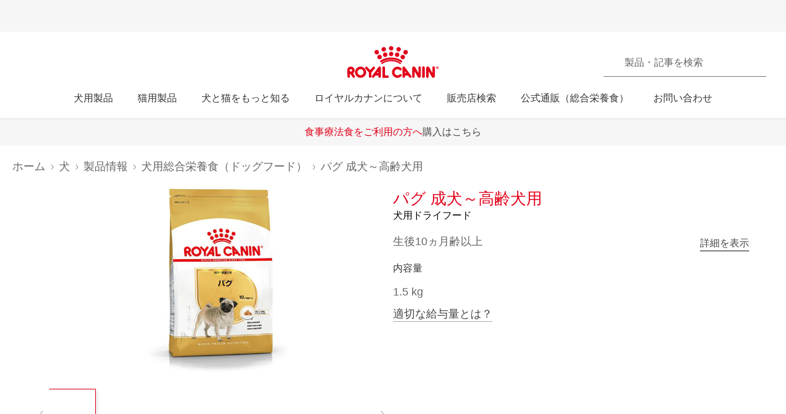

--- FILE ---
content_type: text/html; charset=utf-8
request_url: https://www.royalcanin.com/jp/dogs/products/retail-products/pug-adult-3985
body_size: 52974
content:
<!DOCTYPE html><html lang="ja-jp"><head><meta charSet="utf-8"/><meta name="viewport" content="initial-scale=1.0, width=device-width, minimum-scale=1.0"/><link rel="icon" href="https://www.royalcanin.com/favicon.ico"/><link rel="preload" href="https://www.royalcanin.com/static/fonts/dinpro-regular.woff?h=20260107.1" as="font" type="font/woff2" crossorigin=""/><link rel="preload" href="https://www.royalcanin.com/static/fonts/dinpro-regular.woff2?h=20260107.1" as="font" type="font/woff2" crossorigin=""/><link rel="preload" href="https://www.royalcanin.com/static/fonts/dinpro-medium.woff?h=20260107.1" as="font" type="font/woff2" crossorigin=""/><link rel="preload" href="https://www.royalcanin.com/static/fonts/dinpro-medium.woff2?h=20260107.1" as="font" type="font/woff2" crossorigin=""/><link rel="preload" href="https://www.royalcanin.com/static/fonts/dinpro-bold.woff?h=20260107.1" as="font" type="font/woff2" crossorigin=""/><link rel="preload" href="https://www.royalcanin.com/static/fonts/dinpro-bold.woff2?h=20260107.1" as="font" type="font/woff2" crossorigin=""/><link rel="preload" href="https://www.royalcanin.com/static/fonts/dinpro-cond-regular.woff2?h=20260107.1" as="font" type="font/woff2" crossorigin=""/><link rel="preload" href="https://www.royalcanin.com/static/fonts/dinpro-cond-medium.woff2?h=20260107.1" as="font" type="font/woff2" crossorigin=""/><link rel="preload" href="https://www.royalcanin.com/static/fonts/dinpro-cond-bold.woff2?h=20260107.1" as="font" type="font/woff2" crossorigin=""/><style>
  @font-face {
    font-family: RC Type;
    src: url(https://www.royalcanin.com/static/fonts/dinpro-regular.woff2?h=20260107.1) format(woff2),
      url(https://www.royalcanin.com/static/fonts/dinpro-regular.woff?h=20260107.1) format(woff);
    font-weight: 300;
    font-style: normal;
    font-display: swap;
  }

  @font-face {
    font-family: RC Type;
    src: url(https://www.royalcanin.com/static/fonts/dinpro-medium.woff2?h=20260107.1) format(woff2),
      url(https://www.royalcanin.com/static/fonts/dinpro-medium.woff?h=20260107.1) format(woff);
    font-weight: 500;
    font-style: normal;
    font-display: swap;
  }
  @font-face {
    font-family: RC Type;
    src: url(https://www.royalcanin.com/static/fonts/dinpro-bold.woff2?h=20260107.1) format(woff2),
      url(https://www.royalcanin.com/static/fonts/dinpro-bold.woff?h=20260107.1) format(woff);
    font-weight: 700;
    font-style: normal;
    font-display: swap;
  }

  @font-face {
    font-family: RC Type Cond;
    src: url(https://www.royalcanin.com/static/fonts/dinpro-cond-regular.woff2?h=20260107.1) format(woff2);
    font-weight: 300;
    font-style: normal;
    font-display: swap;
  }

  @font-face {
    font-family: RC Type Cond;
    src: url(https://www.royalcanin.com/static/fonts/dinpro-cond-medium.woff2?h=20260107.1) format(woff2);
    font-weight: 500;
    font-style: normal;
    font-display: swap;
  }

  @font-face {
    font-family: RC Type Cond;
    src: url(https://www.royalcanin.com/static/fonts/dinpro-cond-bold.woff2?h=20260107.1) format(woff2);
    font-weight: 700;
    font-style: normal;
    font-display: swap;
  }
</style><title>パグ （成犬～高齢犬用 ドライ） | Royal Canin JP</title><meta name="description" content="ロイヤルカナンの パグ（成犬～高齢犬 生後10ヵ月齢以上）専用ドライフードは、ロイヤルカナン独自の犬種ごとに最適な栄養バランスで愛犬の健康をサポートします。"/><meta name="twitter:site" content="https://www.royalcanin.com/jp/dogs/products/retail-products/pug-adult-3985"/><meta property="og:url" content="https://www.royalcanin.com/jp/dogs/products/retail-products/pug-adult-3985"/><meta property="og:type" content="website"/><link rel="canonical" href="https://www.royalcanin.com/jp/dogs/products/retail-products/pug-adult-3985"/><meta name="next-head-count" content="19"/><link rel="preload" href="/_next/static/css/8efded0bd6c20ba7.css" as="style"/><link rel="stylesheet" href="/_next/static/css/8efded0bd6c20ba7.css" data-n-g=""/><link rel="preload" href="/_next/static/css/96d1d467a031fec4.css" as="style"/><link rel="stylesheet" href="/_next/static/css/96d1d467a031fec4.css" data-n-p=""/><noscript data-n-css=""></noscript><script defer="" nomodule="" src="/_next/static/chunks/polyfills-42372ed130431b0a.js"></script><script src="/_next/static/chunks/webpack-13c447acef4f11a9.js" defer=""></script><script src="/_next/static/chunks/main-d7f9598a68d98a8a.js" defer=""></script><script src="/_next/static/chunks/pages/_app-2232625b98ac7934.js" defer=""></script><script src="/_next/static/chunks/508acd78-7001ec40ed458607.js" defer=""></script><script src="/_next/static/chunks/2272ea81-21c84ef36f2c25cd.js" defer=""></script><script src="/_next/static/chunks/2796-0b697308f96c712e.js" defer=""></script><script src="/_next/static/chunks/5866-565ab7728395184a.js" defer=""></script><script src="/_next/static/chunks/1423-ac5822249e8f713c.js" defer=""></script><script src="/_next/static/chunks/3479-9a43d884cdf384b1.js" defer=""></script><script src="/_next/static/chunks/pages/_sites/%5Bsite%5D/%5Blanguage%5D/%5B%5B...path%5D%5D-0fc8ac9abcb73dfc.js" defer=""></script><script src="/_next/static/20260107.1/_buildManifest.js" defer=""></script><script src="/_next/static/20260107.1/_ssgManifest.js" defer=""></script><style data-styled="" data-styled-version="5.3.11">.bQYGDE{cursor:pointer;color:var(--color-grey-700);font-size:0.875rem;line-height:1.5rem;font-weight:500;border:none;background:transparent;padding:0;margin:0;border-bottom:0.0625rem solid #aaaaaa;background:transparent;-webkit-transition:0.2s ease-in;transition:0.2s ease-in;-webkit-text-decoration:none;text-decoration:none;display:inline-block;font-size:1.125rem;margin-top:0.75rem;}/*!sc*/
.bQYGDE:hover,.bQYGDE:focus{color:var(--color-brand-rc-500);border-bottom-color:var(--color-brand-rc-500);}/*!sc*/
data-styled.g2[id="sc-gEvEer"]{content:"bQYGDE,"}/*!sc*/
.fNIxQY{padding:3.5rem 0 0;}/*!sc*/
@media (min-width:768px){.fNIxQY{padding:4.9375rem 0 0;-webkit-scroll-margin-top:11.25rem;-moz-scroll-margin-top:11.25rem;-ms-scroll-margin-top:11.25rem;scroll-margin-top:11.25rem;}}/*!sc*/
data-styled.g7[id="sc-gsFSXq"]{content:"fNIxQY,"}/*!sc*/
.cCdhgp{width:100%;border:0.0625rem solid var(--color-grey-200);border-radius:0.1875rem;position:relative;font-size:1rem;}/*!sc*/
.cCdhgp table{width:100%;border-spacing:0;}/*!sc*/
.cCdhgp table th{position:relative;text-align:left;padding:1.125rem 0.3125rem 1.125rem 1.5rem;background:var(--color-grey-100);border-bottom:0.0625rem solid var(--color-grey-200);font-weight:500;color:var(--color-grey-600);}/*!sc*/
.cCdhgp table td{padding:0.875rem 0 0.875rem 1.5rem;border-bottom:0.0625rem solid var(--color-grey-200);color:var(--color-grey-600);}/*!sc*/
.cCdhgp table tbody tr:hover{background:var(--color-grey-100);}/*!sc*/
data-styled.g35[id="sc-iHGNWf"]{content:"cCdhgp,"}/*!sc*/
.kOAVnO{overflow-y:hidden;overflow-x:auto;}/*!sc*/
data-styled.g36[id="sc-dtBdUo"]{content:"kOAVnO,"}/*!sc*/
html{-webkit-text-size-adjust:100%;-webkit-scroll-behavior:smooth;-moz-scroll-behavior:smooth;-ms-scroll-behavior:smooth;scroll-behavior:smooth;text-rendering:optimizeLegibility;-webkit-font-smoothing:antialiased;}/*!sc*/
body{font-family:'RC Type',Arial,sans-serif;font-weight:300;font-size:1rem;line-height:1.6;margin:0;color:var(--color-grey-700);width:100%;}/*!sc*/
*,::before,::after{box-sizing:border-box;overflow-wrap:break-word;}/*!sc*/
input,select,textarea,button{font-family:inherit;}/*!sc*/
h1,h2,h3,h4,h5,h6,p{margin:0;padding:0;font-weight:inherit;}/*!sc*/
a{-webkit-text-decoration:underline;text-decoration:underline;color:var(--color-brand-rc-500);}/*!sc*/
ol,ul{list-style:none;margin:0;padding:0;}/*!sc*/
ol li,ul li{margin:0;padding:0;}/*!sc*/
td,th{padding:0;}/*!sc*/
th{font-weight:500;text-align:left;}/*!sc*/
img,embed,object,video,svg{max-width:100%;height:auto;}/*!sc*/
figure{margin:0;}/*!sc*/
fieldset,legend{margin:0;padding:0;border:none;width:100%;}/*!sc*/
b,strong{font-weight:500;}/*!sc*/
.sr-only{position:absolute;width:1px;height:1px;padding:0;margin:-1px;overflow:hidden;-webkit-clip:rect(0,0,0,0);clip:rect(0,0,0,0);border:0;}/*!sc*/
div#mars-footer-panel.mars-footer-mars{background-color:var(--color-grey-900);}/*!sc*/
@media (max-width:767px){div#mars-footer-panel.mars-footer-mars li{border-left:none !important;}}/*!sc*/
div#mars-footer-panel.mars-footer-mars .mars-footer-container{padding-bottom:0.625rem;overflow:hidden;}/*!sc*/
body #nprogress .bar{background:var(--color-brand-rc-500);}/*!sc*/
body #nprogress .peg{box-shadow:0 0 0.625rem var(--color-brand-rc-500),0 0 0.3125rem var(--color-brand-rc-500);}/*!sc*/
body #nprogress .spinner-icon{border-top-color:var(--color-brand-rc-500);border-left-color:var(--color-brand-rc-500);}/*!sc*/
data-styled.g106[id="sc-global-jGHwtU1"]{content:"sc-global-jGHwtU1,"}/*!sc*/
#dvFastForms{display:-webkit-flex:flex-direction:column;display:flex:flex-direction:column;-webkit-flex-wrap:wrap;-ms-flex-wrap:wrap;flex-wrap:wrap;margin:0 auto;max-width:90rem;padding:1.25rem;font-family:'RC Type',Arial,sans-serif;font-weight:300;font-size:1rem;line-height:1.5rem;}/*!sc*/
#dvFastForms .ff-form-main{max-width:42.5rem;}/*!sc*/
.ff-group-row[class*="group-"]{display:-webkit-box;display:-webkit-flex;display:-ms-flexbox;display:flex;-webkit-flex-wrap:wrap;-ms-flex-wrap:wrap;flex-wrap:wrap;}/*!sc*/
.ff-group-row.group-1 > .ff-item-row,.ff-group-row.group-3 > .ff-item-row{width:100%;}/*!sc*/
@media (min-width:768px){.ff-group-row.group-1 > .ff-item-row,.ff-group-row.group-3 > .ff-item-row{width:50%;}}/*!sc*/
.ff-group-row.group-1 > .ff-item-row:first-of-type,.ff-group-row.group-3 > .ff-item-row:first-of-type{width:100%;padding-bottom:1.25rem;}/*!sc*/
.ff-section-header,.ff-group-row.group-5 label{color:var(--color-grey-600);}/*!sc*/
.ff-label-col label{color:var(--color-grey-300);}/*!sc*/
.ff-item-row{padding-top:0;}/*!sc*/
.ff-col-1.ff-label-col,.ff-col-2.ff-field-col{position:relative;width:100%;max-width:100%;}/*!sc*/
.ff-col-1.ff-section-col,.ff-col-1.ff-label-col,.ff-footer-group{padding:0;float:none;}/*!sc*/
@media (min-width:768px){.ff-col-1.ff-section-col,.ff-col-1.ff-label-col,.ff-footer-group{padding:0 2rem 0 0;}}/*!sc*/
.ff-col-2.ff-field-col{padding:0 0 1.875rem;float:none;}/*!sc*/
@media (min-width:768px){.ff-col-2.ff-field-col{padding:0 2rem 1.875rem 0;}}/*!sc*/
.ff-item-row > .ff-col-2 > input{width:100%;border-top-color:transparent;border-left-color:transparent;border-right-color:transparent;border-bottom:0.125rem solid var(--color-grey-300);-webkit-box-shadow:none;box-shadow:none;background-color:transparent;color:var(--color-grey-600);outline:none;z-index:1;}/*!sc*/
.ff-group-row.group-2 > .ff-item-row > .ff-col-2 > textarea{max-width:100%;width:100%;height:12.5rem;border-color:var(--color-grey-300);color:var(--color-grey-600);padding-top:1.875rem;padding-left:1rem;z-index:1;}/*!sc*/
.ff-item-row > .ff-col-2 > select{width:100%;border-top-color:transparent;border-left-color:transparent;border-right-color:transparent;border-bottom-color:var(--color-grey-300);-webkit-box-shadow:none;box-shadow:none;background-color:transparent;color:var(--color-grey-500);border-bottom-width:0.125rem;outline:none;}/*!sc*/
.ff-item-row > .ff-col-2 > .ff-input-type-invalid{width:100%;background:transparent;border-top-color:transparent !important;border-left-color:transparent !important;border-right-color:transparent !important;border-bottom-color:var(--color-functional-red-mid) !important;border-bottom-width:0.125rem !important;}/*!sc*/
.ff-col-2 > .ff-textarea.ff-input-type-invalid{border-top-color:var(--color-grey-300) !important;border-left-color:var(--color-grey-300) !important;border-right-color:var(--color-grey-300) !important;border-bottom-color:var(--color-functional-red-mid) !important;border-bottom-width:0.125rem !important;}/*!sc*/
.ff-col-2 > .ff-invalid-msg{width:100%;position:absolute;bottom:0.3125rem;color:var(--color-functional-red-mid);font-size:0.875rem;}/*!sc*/
.group-2 > .ff-item-row > .ff-col-2 > textarea ~ .ff-invalid-msg{bottom:0.3125rem;}/*!sc*/
#dvFastForms .ff-footer-group > .ff-footer-row > .ff-submit-btn > .btnDiv{text-align:left;margin-top:1.25rem;}/*!sc*/
#dvFastForms .ff-footer-group > .ff-footer-row > .ff-submit-btn > .btnDiv input{margin-left:0;-webkit-appearance:none;-moz-appearance:none;appearance:none;background:var(--color-brand-rc-500);border-color:var(--color-brand-rc-500);border-width:2px;border-radius:0.25rem;border-style:solid;color:var(--color-white);cursor:'pointer';font-family:'RC Type',Arial,sans-serif;font-weight:500;font-size:1rem;line-height:1.625rem;max-width:100%;overflow:hidden;padding:0.5625rem 2rem;position:relative;text-align:center;-webkit-text-decoration:none;text-decoration:none;display:'inline-block';width:'auto';}/*!sc*/
#dvFastForms .ff-footer-group > .ff-footer-row > .ff-submit-btn > .btnDiv input:focus,#dvFastForms .ff-footer-group > .ff-footer-row > .ff-submit-btn > .btnDiv input:active,#dvFastForms .ff-footer-group > .ff-footer-row > .ff-submit-btn > .btnDiv input:hover{background:var(--color-brand-rc-700);border-color:var(--color-brand-rc-700);}/*!sc*/
data-styled.g107[id="sc-global-kErkkA1"]{content:"sc-global-kErkkA1,"}/*!sc*/
.fygTjr{display:block;height:100%;width:100%;}/*!sc*/
.efaSlz{display:block;height:0.75rem;width:0.75rem;}/*!sc*/
data-styled.g109[id="sc-a22c687d-0"]{content:"fygTjr,efaSlz,"}/*!sc*/
.dQjNaF svg{width:2rem;height:2rem;}/*!sc*/
.dQjNaF svg,.dQjNaF svg *{fill:var(--color-brand-rc-500);}/*!sc*/
data-styled.g116[id="sc-85c32915-0"]{content:"dQjNaF,"}/*!sc*/
main > div > .sc-ddf1937b-0{max-width:897px;padding:0 1.25rem;margin:0 auto 2.5rem;width:100%;font-size:1rem;line-height:1.5;color:var(--color-grey-600);font-family:'RC Type',Arial,sans-serif;}/*!sc*/
.fYxsaL h1{font-size:var(--text-font-size-350);line-height:var(--text-line-height-425);}/*!sc*/
@media (min-width:769px){.fYxsaL h1{font-size:var(--text-font-size-450);line-height:var(--text-line-height-600);}}/*!sc*/
.fYxsaL h1.impact{font-size:var(--text-font-size-450);line-height:var(--text-line-height-425);}/*!sc*/
@media (min-width:769px){.fYxsaL h1.impact{font-size:var(--text-font-size-800);line-height:var(--text-line-height-1000);}}/*!sc*/
.fYxsaL h2{font-size:var(--text-font-size-300);line-height:var(--text-line-height-325);}/*!sc*/
@media (min-width:769px){.fYxsaL h2{font-size:var(--text-font-size-350);line-height:var(--text-line-height-425);}}/*!sc*/
.fYxsaL h3{font-size:var(--text-font-size-250);line-height:var(--text-line-height-325);}/*!sc*/
@media (min-width:769px){.fYxsaL h3{font-size:var(--text-font-size-300);line-height:var(--text-line-height-425);}}/*!sc*/
.fYxsaL h4{font-size:var(--text-font-size-200);line-height:var(--text-line-height-225);}/*!sc*/
@media (min-width:769px){.fYxsaL h4{font-size:var(--text-font-size-225);line-height:var(--text-line-height-325);}}/*!sc*/
.fYxsaL h5{font-size:var(--text-font-size-175);line-height:var(--text-line-height-225);}/*!sc*/
@media (min-width:769px){.fYxsaL h5{font-size:var(--text-font-size-200);line-height:var(--text-line-height-225);}}/*!sc*/
.fYxsaL h6{font-size:var(--text-font-size-150);line-height:var(--text-line-height-225);}/*!sc*/
@media (min-width:769px){.fYxsaL h6{font-size:var(--text-font-size-175);line-height:var(--text-line-height-225);}}/*!sc*/
.fYxsaL h1,.fYxsaL h2,.fYxsaL h3,.fYxsaL h4,.fYxsaL h5,.fYxsaL h6{color:var(--color-brand-rc-500);margin-top:0;margin-bottom:var(--spacing-3);font-weight:300;}/*!sc*/
.fYxsaL p,.fYxsaL li,.fYxsaL span,.fYxsaL label{font-weight:300;}/*!sc*/
.fYxsaL strong,.fYxsaL b{font-weight:500;}/*!sc*/
.fYxsaL ul,.fYxsaL ol{font-size:var(--text-font-size-175);margin:0;list-style-position:outside;padding-left:2.5rem;}/*!sc*/
.fYxsaL ul li,.fYxsaL ol li{padding:0;margin-bottom:0.5rem;line-height:var(--text-line-height-225);position:relative;}/*!sc*/
.fYxsaL ul{list-style-type:disc;}/*!sc*/
.fYxsaL ul ul{list-style-type:circle;margin-top:0.5rem;}/*!sc*/
.fYxsaL ol{list-style:auto;}/*!sc*/
.fYxsaL p{line-height:var(--text-line-height-225);margin-bottom:var(--spacing-3);}/*!sc*/
.fYxsaL a{color:var(--color-grey-700);border-bottom:solid 0.0625rem;border-bottom-color:var(--color-grey-300);-webkit-text-decoration:none;text-decoration:none;font-weight:500;-webkit-transition:0.2s ease-in;transition:0.2s ease-in;-webkit-transition-property:color,border-bottom-color;transition-property:color,border-bottom-color;}/*!sc*/
.fYxsaL a:hover,.fYxsaL a:focus{color:var(--color-brand-rc-500);border-bottom-color:var(--color-brand-rc-500);}/*!sc*/
.fYxsaL a:active{color:var(--color-brand-rc-500);border-bottom-color:var(--color-brand-rc-500);}/*!sc*/
.fYxsaL a svg{fill:currentColor;}/*!sc*/
.fYxsaL a[target='_blank']{position:relative;display:inline-block;border-bottom:none;}/*!sc*/
.fYxsaL a[target='_blank']::before{content:'';position:absolute;left:0;bottom:-0.0625rem;height:0.0625rem;width:calc(100% - 1.3125rem);background-color:var(--color-grey-300);-webkit-transition:0.2s ease-in;transition:0.2s ease-in;-webkit-transition-property:background-color;transition-property:background-color;}/*!sc*/
.fYxsaL a[target='_blank']::after{content:'';display:inline-block;width:1rem;height:1rem;margin-left:0.3125rem;margin-bottom:-0.125rem;background-image:url("data:image/svg+xml,%3Csvg xmlns='http://www.w3.org/2000/svg' xmlns:xlink='http://www.w3.org/1999/xlink' x='0px' y='0px' viewBox='0 0 32 32'%3E%3Cpath fill='%23444444' d='M16,28H6c-3.3,0-6-2.7-6-6V10c0-3.3,2.7-6,6-6h10c3.3,0,6,2.7,6,6v0c0,1.1-0.9,2-2,2s-2-0.9-2-2v0c0-1.1-0.9-2-2-2H6 c-1.1,0-2,0.9-2,2v12c0,1.1,0.9,2,2,2h10c1.1,0,2-0.9,2-2v0c0-1.1,0.9-2,2-2s2,0.9,2,2v0C22,25.3,19.3,28,16,28z M31.7,17 c0-0.1,0.1-0.1,0.1-0.2c0,0,0,0,0,0c0-0.1,0-0.1,0.1-0.2c0-0.1,0-0.1,0.1-0.2c0-0.1,0-0.1,0-0.2c0-0.1,0-0.1,0-0.2c0,0,0,0,0,0 c0,0,0,0,0,0c0,0,0-0.1,0-0.1c0,0,0,0,0,0c0-0.1,0-0.2,0-0.3c0-0.1,0-0.1-0.1-0.2c0-0.1,0-0.1-0.1-0.2c0-0.1-0.1-0.1-0.1-0.2 c0-0.1-0.1-0.1-0.1-0.2c0,0,0,0,0,0l0,0c0,0,0,0,0,0L27.8,9c-0.6-0.9-1.8-1.2-2.8-0.6c-0.9,0.6-1.2,1.9-0.6,2.8l1.8,2.8H16 c-1.1,0-2,0.9-2,2c0,1.1,0.9,2,2,2h10.2l-2,2.9c-0.6,0.9-0.4,2.2,0.5,2.8c0.3,0.2,0.7,0.3,1.1,0.3c0.6,0,1.3-0.3,1.7-0.9l4.1-6 c0,0,0,0,0,0c0,0,0,0,0,0C31.7,17.1,31.7,17,31.7,17z'/%3E%3C/svg%3E");background-position:right center;background-repeat:no-repeat;background-size:1rem 1rem;}/*!sc*/
.fYxsaL a[target='_blank']:hover::before,.fYxsaL a[target='_blank']:focus::before{background-color:var(--color-brand-rc-700);}/*!sc*/
.fYxsaL a[target='_blank']:hover::after,.fYxsaL a[target='_blank']:focus::after{background-image:url("data:image/svg+xml,%3Csvg xmlns='http://www.w3.org/2000/svg' xmlns:xlink='http://www.w3.org/1999/xlink' x='0px' y='0px' viewBox='0 0 32 32'%3E%3Cpath fill='%23960011' d='M16,28H6c-3.3,0-6-2.7-6-6V10c0-3.3,2.7-6,6-6h10c3.3,0,6,2.7,6,6v0c0,1.1-0.9,2-2,2s-2-0.9-2-2v0c0-1.1-0.9-2-2-2H6 c-1.1,0-2,0.9-2,2v12c0,1.1,0.9,2,2,2h10c1.1,0,2-0.9,2-2v0c0-1.1,0.9-2,2-2s2,0.9,2,2v0C22,25.3,19.3,28,16,28z M31.7,17 c0-0.1,0.1-0.1,0.1-0.2c0,0,0,0,0,0c0-0.1,0-0.1,0.1-0.2c0-0.1,0-0.1,0.1-0.2c0-0.1,0-0.1,0-0.2c0-0.1,0-0.1,0-0.2c0,0,0,0,0,0 c0,0,0,0,0,0c0,0,0-0.1,0-0.1c0,0,0,0,0,0c0-0.1,0-0.2,0-0.3c0-0.1,0-0.1-0.1-0.2c0-0.1,0-0.1-0.1-0.2c0-0.1-0.1-0.1-0.1-0.2 c0-0.1-0.1-0.1-0.1-0.2c0,0,0,0,0,0l0,0c0,0,0,0,0,0L27.8,9c-0.6-0.9-1.8-1.2-2.8-0.6c-0.9,0.6-1.2,1.9-0.6,2.8l1.8,2.8H16 c-1.1,0-2,0.9-2,2c0,1.1,0.9,2,2,2h10.2l-2,2.9c-0.6,0.9-0.4,2.2,0.5,2.8c0.3,0.2,0.7,0.3,1.1,0.3c0.6,0,1.3-0.3,1.7-0.9l4.1-6 c0,0,0,0,0,0c0,0,0,0,0,0C31.7,17.1,31.7,17,31.7,17z'/%3E%3C/svg%3E");}/*!sc*/
.fYxsaL abbr[title]{border-bottom:none;-webkit-text-decoration:underline dotted;text-decoration:underline dotted;}/*!sc*/
data-styled.g141[id="sc-ddf1937b-0"]{content:"fYxsaL,"}/*!sc*/
.dJxuIM{height:0.9375rem;display:-webkit-box;display:-webkit-flex;display:-ms-flexbox;display:flex;-webkit-box-pack:center;-webkit-justify-content:center;-ms-flex-pack:center;justify-content:center;-webkit-align-items:center;-webkit-box-align:center;-ms-flex-align:center;align-items:center;}/*!sc*/
.dJxuIM rc-icon{height:1.25rem;width:100%;}/*!sc*/
[dir='rtl'] .sc-df50dcd7-0{-webkit-transform:rotate(180deg);-ms-transform:rotate(180deg);transform:rotate(180deg);}/*!sc*/
@media (min-width:768px){.dJxuIM{height:1.25rem;}}/*!sc*/
data-styled.g149[id="sc-df50dcd7-0"]{content:"dJxuIM,"}/*!sc*/
.juvuNU{display:-webkit-box;display:-webkit-flex;display:-ms-flexbox;display:flex;-webkit-align-items:center;-webkit-box-align:center;-ms-flex-align:center;align-items:center;-webkit-text-decoration:none;text-decoration:none;cursor:pointer;}/*!sc*/
.juvuNU > span{background-color:var(--color-brand-rc-500);}/*!sc*/
.juvuNU > span > .sc-df50dcd7-0{color:var(--color-white);}/*!sc*/
.juvuNU > p{border-bottom:1px solid transparent;-webkit-transition:0.2s ease-in-out;transition:0.2s ease-in-out;-webkit-transition-property:color,border-bottom;transition-property:color,border-bottom;color:var(--color-grey-800);}/*!sc*/
.juvuNU > p:hover{border-bottom:1px solid inherit;}/*!sc*/
.juvuNU > p:hover{color:var(--color-brand-rc-500);}/*!sc*/
@media (min-width:1024px){.juvuNU{bottom:0.9375rem;}}/*!sc*/
data-styled.g150[id="sc-df50dcd7-1"]{content:"juvuNU,"}/*!sc*/
.efoyKv{font-size:1rem;line-height:1.25rem;font-weight:700;margin-right:0.5rem;}/*!sc*/
[dir='rtl'] .sc-df50dcd7-2{margin-right:0;margin-left:0.5rem;}/*!sc*/
@media (min-width:1024px){.efoyKv{margin-right:1rem;font-size:1.375rem;line-height:1.625rem;}[dir='rtl'] .sc-df50dcd7-2{margin-right:0;margin-left:1rem;}}/*!sc*/
data-styled.g151[id="sc-df50dcd7-2"]{content:"efoyKv,"}/*!sc*/
.hkywhN{-webkit-flex-shrink:0;-ms-flex-negative:0;flex-shrink:0;border-radius:50%;display:-webkit-box;display:-webkit-flex;display:-ms-flexbox;display:flex;-webkit-box-pack:center;-webkit-justify-content:center;-ms-flex-pack:center;justify-content:center;-webkit-align-items:center;-webkit-box-align:center;-ms-flex-align:center;align-items:center;height:3.125rem;width:3.125rem;}/*!sc*/
@media (min-width:1024px){.hkywhN{height:5rem;width:5rem;}}/*!sc*/
data-styled.g152[id="sc-df50dcd7-3"]{content:"hkywhN,"}/*!sc*/
.ewWsJF{color:var(--color-grey-800);display:-webkit-box;display:-webkit-flex;display:-ms-flexbox;display:flex;-webkit-flex-direction:row;-ms-flex-direction:row;flex-direction:row;-webkit-align-items:center;-webkit-box-align:center;-ms-flex-align:center;align-items:center;}/*!sc*/
.ewWsJF svg,.ewWsJF svg *{fill:var(--color-grey-800);}/*!sc*/
.ewWsJF > div{display:-webkit-box;display:-webkit-flex;display:-ms-flexbox;display:flex;}/*!sc*/
.ewWsJF svg{width:1rem;height:1rem;}/*!sc*/
data-styled.g153[id="sc-ea638b23-0"]{content:"ewWsJF,"}/*!sc*/
.gDijds{font-weight:700;font-size:1.125rem;line-height:1.5rem;margin-left:0.625rem;}/*!sc*/
[dir='rtl'] .sc-ea638b23-1{margin-left:0;margin-right:0.625rem;}/*!sc*/
data-styled.g154[id="sc-ea638b23-1"]{content:"gDijds,"}/*!sc*/
.fBaaXz{color:var(--color-grey-700);}/*!sc*/
.fBaaXz rc-icon{width:1rem;height:1rem;}/*!sc*/
data-styled.g155[id="sc-ea638b23-2"]{content:"fBaaXz,"}/*!sc*/
.gLgAvr{background-color:var(--color-grey-900);line-height:1.6;text-align:left;box-sizing:border-box;overflow-wrap:break-word;}/*!sc*/
.gLgAvr *{color:var(--color-white);}/*!sc*/
.gLgAvr *,.gLgAvr::before,.gLgAvr::after{box-sizing:border-box;overflow-wrap:break-word;}/*!sc*/
.gLgAvr a,.gLgAvr button{display:inline;border-bottom:solid 0.0625rem;border-bottom-color:transparent;-webkit-text-decoration:none;text-decoration:none;font-weight:500;-webkit-transition:0.2s ease-in;transition:0.2s ease-in;-webkit-transition-property:border-bottom-color;transition-property:border-bottom-color;}/*!sc*/
.gLgAvr a:hover,.gLgAvr button:hover,.gLgAvr a:focus,.gLgAvr button:focus{border-bottom-color:var(--color-white);}/*!sc*/
.gLgAvr a *,.gLgAvr button *{fill:currentColor;}/*!sc*/
.gLgAvr svg{width:1rem;height:1rem;}/*!sc*/
.gLgAvr ul{list-style:none;}/*!sc*/
data-styled.g187[id="sc-47c7abe7-0"]{content:"gLgAvr,"}/*!sc*/
.hHNuQs{max-width:90rem;width:100%;margin:0 auto;padding-top:0.0625rem;}/*!sc*/
@media (min-width:768px){.hHNuQs{padding:1.25rem;display:-webkit-box;display:-webkit-flex;display:-ms-flexbox;display:flex;-webkit-flex-direction:column;-ms-flex-direction:column;flex-direction:column;}}/*!sc*/
data-styled.g188[id="sc-47c7abe7-1"]{content:"hHNuQs,"}/*!sc*/
.iPFwTO{width:100%;display:-webkit-box;display:-webkit-flex;display:-ms-flexbox;display:flex;-webkit-flex-wrap:wrap;-ms-flex-wrap:wrap;flex-wrap:wrap;-webkit-align-items:center;-webkit-box-align:center;-ms-flex-align:center;align-items:center;margin:0;padding:1.5625rem 1.25rem 0.3125rem;border-bottom:solid 0.0625rem var(--color-grey-200);}/*!sc*/
@media (min-width:768px){.iPFwTO{padding:0.4375rem 0 1.3125rem 0;-webkit-box-pack:justify;-webkit-justify-content:space-between;-ms-flex-pack:justify;justify-content:space-between;-webkit-order:-1;-ms-flex-order:-1;order:-1;}[dir='rtl'] .sc-47c7abe7-2{padding-right:2.5rem;}}/*!sc*/
data-styled.g189[id="sc-47c7abe7-2"]{content:"iPFwTO,"}/*!sc*/
.fqxCmS{display:inline-block;margin-right:0.5625rem;-webkit-transform:translateY(2px);-ms-transform:translateY(2px);transform:translateY(2px);background-color:var(--color-grey-900);}/*!sc*/
[dir='rtl'] a .sc-47c7abe7-3,[dir='rtl'] button .fqxCmS{margin-right:0;margin-left:0.5625rem;}/*!sc*/
.fqxCmS rc-icon{width:1rem;height:1rem;}/*!sc*/
data-styled.g190[id="sc-47c7abe7-3"]{content:"fqxCmS,"}/*!sc*/
.dGItfc{display:-webkit-box;display:-webkit-flex;display:-ms-flexbox;display:flex;-webkit-flex-wrap:wrap;-ms-flex-wrap:wrap;flex-wrap:wrap;}/*!sc*/
data-styled.g191[id="sc-47c7abe7-4"]{content:"dGItfc,"}/*!sc*/
.fvgUVY{margin:0 0.625rem 0.75rem 0;}/*!sc*/
[dir='rtl'] .sc-47c7abe7-5{margin:0 0 0.75rem 0.625rem;}/*!sc*/
.fvgUVY a{display:-webkit-box;display:-webkit-flex;display:-ms-flexbox;display:flex;-webkit-align-items:center;-webkit-box-align:center;-ms-flex-align:center;align-items:center;padding:0;}/*!sc*/
@media (min-width:768px){.fvgUVY{margin:0 2.1875rem 0 0;}[dir='rtl'] .sc-47c7abe7-5{margin:0 0 0 2.1875rem;}}/*!sc*/
data-styled.g192[id="sc-47c7abe7-5"]{content:"fvgUVY,"}/*!sc*/
.kVWnsC{margin:0 0.625rem 0.75rem 0;display:-webkit-box;display:-webkit-flex;display:-ms-flexbox;display:flex;-webkit-align-items:center;-webkit-box-align:center;-ms-flex-align:center;align-items:center;-webkit-box-pack:center;-webkit-justify-content:center;-ms-flex-pack:center;justify-content:center;}/*!sc*/
[dir='rtl'] .sc-47c7abe7-6{margin:0 0 0.75rem 0.625rem;}/*!sc*/
.kVWnsC a{display:-webkit-box;display:-webkit-flex;display:-ms-flexbox;display:flex;-webkit-align-items:center;-webkit-box-align:center;-ms-flex-align:center;align-items:center;padding:0;}/*!sc*/
@media (min-width:768px){.kVWnsC{margin:0 2.1875rem 0 0;}[dir='rtl'] .sc-47c7abe7-6{margin:0 0 0 2.1875rem;}}/*!sc*/
.kVWnsC button{padding:0;color:var(--color-white);}/*!sc*/
.kVWnsC button:hover,.kVWnsC button:focus{color:var(--color-white);}/*!sc*/
.kVWnsC button div{background-color:var(--color-grey-800);padding-bottom:0.125rem;}/*!sc*/
data-styled.g193[id="sc-47c7abe7-6"]{content:"kVWnsC,"}/*!sc*/
.cfsEhs{display:-webkit-inline-box;display:-webkit-inline-flex;display:-ms-inline-flexbox;display:inline-flex;-webkit-align-items:center;-webkit-box-align:center;-ms-flex-align:center;align-items:center;-webkit-box-pack:center;-webkit-justify-content:center;-ms-flex-pack:center;justify-content:center;margin-right:0.5625rem;-webkit-transform:translateY(0.125rem);-ms-transform:translateY(0.125rem);transform:translateY(0.125rem);background-color:var(--color-grey-900);width:1.375rem;height:1.375rem;}/*!sc*/
[dir='rtl'] .sc-47c7abe7-7{margin-right:0;margin-left:0.5625rem;}/*!sc*/
.cfsEhs rc-icon{width:1.375rem;height:0.6875rem;fill:currentColor;-webkit-transform:scaleX(1.3);-ms-transform:scaleX(1.3);transform:scaleX(1.3);-webkit-transform-origin:center;-ms-transform-origin:center;transform-origin:center;}/*!sc*/
data-styled.g194[id="sc-47c7abe7-7"]{content:"cfsEhs,"}/*!sc*/
.jGrhTF{margin:0 0.625rem 0.9375rem 0;background:none;color:inherit;border:none;padding:0;font:inherit;cursor:pointer;}/*!sc*/
[dir='rtl'] .sc-47c7abe7-8{margin:0 0 0.9375rem 0.625rem;}/*!sc*/
@media (min-width:768px){.jGrhTF{margin:0;}[dir='rtl'] .sc-47c7abe7-8{margin:0;}}/*!sc*/
.jGrhTF svg{width:1.375rem;height:0.6875rem;}/*!sc*/
data-styled.g195[id="sc-47c7abe7-8"]{content:"jGrhTF,"}/*!sc*/
.jGTBsR{width:100%;border-bottom:solid 0.0625rem var(--color-grey-200);margin:0;padding:0;}/*!sc*/
@media (min-width:768px){.jGTBsR{display:-webkit-box;display:-webkit-flex;display:-ms-flexbox;display:flex;}}/*!sc*/
data-styled.g196[id="sc-47c7abe7-9"]{content:"jGTBsR,"}/*!sc*/
.fbLNwR{padding-block:0.75rem;padding-inline:1.25rem 0.375rem;border-bottom:solid 0.0625rem var(--color-grey-200);text-align:start;}/*!sc*/
.fbLNwR:last-child{border-bottom:none;}/*!sc*/
@media (min-width:768px){.fbLNwR{-webkit-flex:0 0 auto;-ms-flex:0 0 auto;flex:0 0 auto;width:calc(100% / 6);padding:1.25rem 2.5rem 1.25rem 0;border-bottom:none;}}/*!sc*/
data-styled.g197[id="sc-47c7abe7-10"]{content:"fbLNwR,"}/*!sc*/
.CNMem{display:-webkit-box;display:-webkit-flex;display:-ms-flexbox;display:flex;-webkit-align-items:center;-webkit-box-align:center;-ms-flex-align:center;align-items:center;-webkit-box-pack:justify;-webkit-justify-content:space-between;-ms-flex-pack:justify;justify-content:space-between;width:100%;text-transform:uppercase;}/*!sc*/
@media (min-width:768px){.CNMem{display:inline-block;padding-bottom:0.5rem;}}/*!sc*/
data-styled.g198[id="sc-47c7abe7-11"]{content:"CNMem,"}/*!sc*/
.hUoDQY{margin:0;padding:0;}/*!sc*/
.hUoDQY a{font-size:0.875rem;}/*!sc*/
@media (max-width:767px){.hUoDQY{max-height:0;overflow:hidden;-webkit-transition:0.15s ease-in-out;transition:0.15s ease-in-out;-webkit-transition-property:max-height;transition-property:max-height;}}/*!sc*/
data-styled.g199[id="sc-47c7abe7-12"]{content:"hUoDQY,"}/*!sc*/
.kiNpCh{padding:0 0 0.375rem 0;line-height:1.25;}/*!sc*/
data-styled.g200[id="sc-47c7abe7-13"]{content:"kiNpCh,"}/*!sc*/
.ikPCDE{width:2.5rem;height:2.5rem;display:-webkit-box;display:-webkit-flex;display:-ms-flexbox;display:flex;-webkit-align-items:center;-webkit-box-align:center;-ms-flex-align:center;align-items:center;-webkit-box-pack:center;-webkit-justify-content:center;-ms-flex-pack:center;justify-content:center;cursor:pointer;}/*!sc*/
.ikPCDE svg{width:0.5625rem;height:0.3125rem;fill:currentColor;}/*!sc*/
@media (min-width:768px){.ikPCDE{display:none;}}/*!sc*/
data-styled.g201[id="sc-47c7abe7-14"]{content:"ikPCDE,"}/*!sc*/
.jDkloG{-webkit-transition:0.15s ease-in-out;transition:0.15s ease-in-out;-webkit-transition-property:-webkit-transform;-webkit-transition-property:transform;transition-property:transform;-webkit-transform:rotate(180deg);-ms-transform:rotate(180deg);transform:rotate(180deg);width:0.75rem;height:0.75rem;display:-webkit-box;display:-webkit-flex;display:-ms-flexbox;display:flex;-webkit-box-pack:center;-webkit-justify-content:center;-ms-flex-pack:center;justify-content:center;-webkit-align-items:center;-webkit-box-align:center;-ms-flex-align:center;align-items:center;}/*!sc*/
.jDkloG rc-icon{width:0.75rem;height:0.75rem;}/*!sc*/
@media (min-width:768px){.jDkloG{display:none;}}/*!sc*/
data-styled.g203[id="sc-47c7abe7-16"]{content:"jDkloG,"}/*!sc*/
.djsfZD{display:-webkit-box;display:-webkit-flex;display:-ms-flexbox;display:flex;-webkit-flex-wrap:wrap;-ms-flex-wrap:wrap;flex-wrap:wrap;}/*!sc*/
@media (min-width:768px){.djsfZD{-webkit-flex-wrap:nowrap;-ms-flex-wrap:nowrap;flex-wrap:nowrap;gap:1.25rem;-webkit-box-pack:justify;-webkit-justify-content:space-between;-ms-flex-pack:justify;justify-content:space-between;}[dir='rtl'] .sc-47c7abe7-17{margin-inline:2.5rem;}}/*!sc*/
data-styled.g204[id="sc-47c7abe7-17"]{content:"djsfZD,"}/*!sc*/
.hquyie{padding:1.25rem;width:100%;font-weight:500;}/*!sc*/
@media (min-width:768px){.hquyie{padding:1.25rem 0;width:calc(100% / 6);}}/*!sc*/
data-styled.g205[id="sc-47c7abe7-18"]{content:"hquyie,"}/*!sc*/
.bVZyZI{margin:0;font-size:1rem;padding-bottom:1.125rem;text-align:start;}/*!sc*/
data-styled.g206[id="sc-47c7abe7-19"]{content:"bVZyZI,"}/*!sc*/
.fVndlM{display:-webkit-box;display:-webkit-flex;display:-ms-flexbox;display:flex;-webkit-flex-wrap:wrap;-ms-flex-wrap:wrap;flex-wrap:wrap;-webkit-flex-direction:row;-ms-flex-direction:row;flex-direction:row;gap:0.5rem;}/*!sc*/
data-styled.g207[id="sc-47c7abe7-20"]{content:"fVndlM,"}/*!sc*/
.gmcGZK{display:-webkit-box;display:-webkit-flex;display:-ms-flexbox;display:flex;-webkit-flex-direction:column;-ms-flex-direction:column;flex-direction:column;padding:1.25rem;font-weight:500;}/*!sc*/
@media (min-width:768px){.gmcGZK{padding:1.25rem 0;}}/*!sc*/
data-styled.g211[id="sc-ab9235e0-0"]{content:"gmcGZK,"}/*!sc*/
.dvhoFo{margin:0;font-size:1rem;padding-bottom:1.125rem;text-align:start;}/*!sc*/
data-styled.g212[id="sc-ab9235e0-1"]{content:"dvhoFo,"}/*!sc*/
.fluSAE{margin:0;font-size:0.875rem;line-height:1.125rem;padding-bottom:1.5625rem;text-align:start;}/*!sc*/
@media (min-width:768px){.fluSAE{padding-bottom:1.25rem;}}/*!sc*/
data-styled.g213[id="sc-ab9235e0-2"]{content:"fluSAE,"}/*!sc*/
.jkxhiN{display:-webkit-box;display:-webkit-flex;display:-ms-flexbox;display:flex;-webkit-flex-direction:row;-ms-flex-direction:row;flex-direction:row;-webkit-flex-wrap:wrap;-ms-flex-wrap:wrap;flex-wrap:wrap;margin:0;padding:0;}/*!sc*/
data-styled.g214[id="sc-ab9235e0-3"]{content:"jkxhiN,"}/*!sc*/
.ubvOQ{padding-right:1.25rem;}/*!sc*/
[dir='rtl'] .sc-ab9235e0-4:first-child{padding-right:0;}/*!sc*/
.ubvOQ a{white-space:nowrap;}/*!sc*/
data-styled.g215[id="sc-ab9235e0-4"]{content:"ubvOQ,"}/*!sc*/
.bsKQjZ{display:inline-block;margin-right:0.4375rem;-webkit-transform:translateY(2px);-ms-transform:translateY(2px);transform:translateY(2px);background-color:var(--color-grey-900);}/*!sc*/
.bsKQjZ rc-icon{width:1rem;height:1rem;}/*!sc*/
[dir='rtl'] a .sc-ab9235e0-5,[dir='rtl'] button .bsKQjZ{margin-right:0;margin-left:0.5625rem;}/*!sc*/
data-styled.g216[id="sc-ab9235e0-5"]{content:"bsKQjZ,"}/*!sc*/
.bzOwlA{display:block;width:100%;height:auto;aspect-ratio:2.16/1;}/*!sc*/
.gvaLQK{display:block;width:100%;height:auto;aspect-ratio:1/1;}/*!sc*/
data-styled.g217[id="sc-e7710c06-0"]{content:"bzOwlA,gvaLQK,"}/*!sc*/
.kuwAMx.header__page-overlay{display:none;}/*!sc*/
@media (min-width:768px){.kuwAMx.header__page-overlay{position:fixed;z-index:800;top:0;left:0;right:0;bottom:0;background:rgba(0,0,0,0.5);}.kuwAMx.header__page-overlay--active{display:block;}}/*!sc*/
data-styled.g218[id="sc-eb1a1f0f-0"]{content:"kuwAMx,"}/*!sc*/
.eSftXA{z-index:899;font-family:'RC Type',Arial,sans-serif;font-weight:300;font-size:1rem;line-height:1.6;text-align:start;color:var(--color-grey-700);box-sizing:border-box;overflow-wrap:break-word;position:fixed;top:100vh;left:0;width:100%;height:0;margin:0;opacity:0;padding:0;background:var(--color-white);list-style:none;-webkit-transition:0.25s cubic-bezier(0.81,0.23,0.23,0.76);transition:0.25s cubic-bezier(0.81,0.23,0.23,0.76);-webkit-transition-property:top,height,opacity;transition-property:top,height,opacity;}/*!sc*/
.eSftXA *,.eSftXA::before,.eSftXA::after{box-sizing:border-box;overflow-wrap:break-word;}/*!sc*/
@media (min-width:768px){.eSftXA{position:relative;top:0;height:auto;display:-webkit-box;display:-webkit-flex;display:-ms-flexbox;display:flex;-webkit-align-items:center;-webkit-box-align:center;-ms-flex-align:center;align-items:center;-webkit-flex-wrap:wrap;-ms-flex-wrap:wrap;flex-wrap:wrap;-webkit-box-pack:center;-webkit-justify-content:center;-ms-flex-pack:center;justify-content:center;opacity:1;}}/*!sc*/
.eSftXA ul{list-style:none;}/*!sc*/
data-styled.g225[id="sc-e08ad413-0"]{content:"eSftXA,"}/*!sc*/
.coxWBk{color:var(--color-brand-rc-500);}/*!sc*/
data-styled.g226[id="sc-e08ad413-1"]{content:"coxWBk,"}/*!sc*/
.bYizNp{padding:0;margin:0;border-bottom:solid 0.0625rem var(--color-grey-300);}/*!sc*/
.bYizNp:first-child{border-top:solid 0.0625rem var(--color-grey-300);}/*!sc*/
@media (min-width:768px){.bYizNp:first-child{border-top:0;}}/*!sc*/
@media (min-width:768px){.bYizNp{border-bottom:0;}}/*!sc*/
.bYizNp > a,.bYizNp > button{position:relative;-webkit-text-decoration:none;text-decoration:none;color:var(--color-grey-700);-webkit-transition:0.2s ease-in-out;transition:0.2s ease-in-out;-webkit-transition-property:color,border-bottom-color,background-color;transition-property:color,border-bottom-color,background-color;font-weight:500;padding-block:0.9375rem;padding-inline:2.125rem 3.75rem;}/*!sc*/
.bYizNp > a .sc-e08ad413-1,.bYizNp > button .sc-e08ad413-1{color:currentColor;}/*!sc*/
@media (min-width:768px){.bYizNp > a,.bYizNp > button{color:var(--color-grey-800);}.bYizNp > a .sc-e08ad413-1,.bYizNp > button .sc-e08ad413-1{display:none;}}/*!sc*/
.bYizNp > a:hover,.bYizNp > button:hover{color:var(--color-brand-rc-500);}/*!sc*/
.bYizNp > a:hover .sc-e08ad413-1,.bYizNp > button:hover .sc-e08ad413-1{color:var(--color-brand-rc-500);}/*!sc*/
.bYizNp > a:hover .sc-e08ad413-1 svg,.bYizNp > button:hover .sc-e08ad413-1 svg,.bYizNp > a:hover .sc-e08ad413-1 svg *,.bYizNp > button:hover .sc-e08ad413-1 svg *{fill:var(--color-brand-rc-500);}/*!sc*/
.bYizNp > a:hover .sc-e08ad413-1 rc-icon,.bYizNp > button:hover .sc-e08ad413-1 rc-icon{color:var(--color-brand-rc-500);}/*!sc*/
@media (max-width:767px){.bYizNp > a,.bYizNp > button{display:block;}}/*!sc*/
@media (min-width:768px){.bYizNp > a,.bYizNp > button{padding:1.25rem;white-space:nowrap;border-bottom:0;}.bYizNp > a::after,.bYizNp > button::after{content:'';position:absolute;display:inline-block;height:0.0625rem;left:0;right:0;margin:auto;bottom:1.25rem;width:calc(100% - 2.5rem);background-color:transparent;-webkit-transition:0.2s ease-in-out;transition:0.2s ease-in-out;-webkit-transition-property:background-color;transition-property:background-color;}.bYizNp > a:hover::after,.bYizNp > button:hover::after{background-color:var(--color-brand-rc-500);}}/*!sc*/
data-styled.g227[id="sc-e08ad413-2"]{content:"bYizNp,"}/*!sc*/
.hPuSti{margin:0.75rem;}/*!sc*/
@media (min-width:768px){.hPuSti{display:none;}}/*!sc*/
data-styled.g228[id="sc-e08ad413-3"]{content:"hPuSti,"}/*!sc*/
.lntULr{padding:0.3125rem 3.75rem 0.3125rem 2.125rem;}/*!sc*/
@media (max-width:767px){[dir='rtl'] .sc-e08ad413-4{padding:0.3125rem 2.125rem 0.3125rem 2.125rem;}}/*!sc*/
@media (min-width:768px){.lntULr{padding:0.25rem 0 0.125rem;text-align:start;}}/*!sc*/
.lntULr a{position:relative;-webkit-text-decoration:none;text-decoration:none;color:var(--color-grey-700);-webkit-transition:0.2s ease-in-out;transition:0.2s ease-in-out;-webkit-transition-property:color,border-bottom-color,background-color;transition-property:color,border-bottom-color,background-color;border-bottom:solid 0.0625rem;border-bottom-color:transparent;line-height:inherit;color:var(--color-grey-500) !important;}/*!sc*/
.lntULr a .sc-e08ad413-1{color:currentColor;}/*!sc*/
@media (min-width:768px){.lntULr a{color:var(--color-grey-800);}.lntULr a .sc-e08ad413-1{display:none;}}/*!sc*/
.lntULr a:hover{color:var(--color-brand-rc-500);}/*!sc*/
.lntULr a:hover .sc-e08ad413-1{color:var(--color-brand-rc-500);}/*!sc*/
.lntULr a:hover .sc-e08ad413-1 svg,.lntULr a:hover .sc-e08ad413-1 svg *{fill:var(--color-brand-rc-500);}/*!sc*/
.lntULr a:hover .sc-e08ad413-1 rc-icon{color:var(--color-brand-rc-500);}/*!sc*/
.lntULr a:hover{border-bottom-color:var(--color-brand-rc-500);color:var(--color-brand-rc-500) !important;}/*!sc*/
.lntULr .submenu-parent-link{font-weight:500;}/*!sc*/
data-styled.g229[id="sc-e08ad413-4"]{content:"lntULr,"}/*!sc*/
.dpsuRO{width:100%;padding-bottom:1.875rem;display:none;}/*!sc*/
@media (min-width:768px){.dpsuRO{display:-webkit-box;display:-webkit-flex;display:-ms-flexbox;display:flex;-webkit-box-pack:justify;-webkit-justify-content:space-between;-ms-flex-pack:justify;justify-content:space-between;position:absolute;left:50%;width:100%;padding:0;max-width:1120px;-webkit-transform:translate(-50%,0);-ms-transform:translate(-50%,0);transform:translate(-50%,0);-webkit-transition:opacity 0.2s linear;transition:opacity 0.2s linear;background:var(--color-white);box-shadow:0 0.125rem 0.25rem rgba(0,0,0,0.06);opacity:0;visibility:hidden;border-bottom:0;}}/*!sc*/
.iVHvax{width:100%;padding-bottom:1.875rem;display:none;}/*!sc*/
@media (min-width:768px){.iVHvax{display:-webkit-box;display:-webkit-flex;display:-ms-flexbox;display:flex;-webkit-box-pack:justify;-webkit-justify-content:space-between;-ms-flex-pack:justify;justify-content:space-between;position:absolute;left:50%;width:100%;padding:2.5rem;max-width:1120px;-webkit-transform:translate(-50%,0);-ms-transform:translate(-50%,0);transform:translate(-50%,0);-webkit-transition:opacity 0.2s linear;transition:opacity 0.2s linear;background:var(--color-white);box-shadow:0 0.125rem 0.25rem rgba(0,0,0,0.06);opacity:0;visibility:hidden;border-bottom:0;}}/*!sc*/
data-styled.g230[id="sc-e08ad413-5"]{content:"dpsuRO,iVHvax,"}/*!sc*/
.PBrUP{text-align:start;}/*!sc*/
@media (min-width:768px){.PBrUP{-webkit-flex:0 0 auto;-ms-flex:0 0 auto;flex:0 0 auto;width:50%;padding-right:1.25rem;padding:2.5rem;width:auto;}}/*!sc*/
.cmmYtg{text-align:start;}/*!sc*/
@media (min-width:768px){.cmmYtg{-webkit-flex:0 0 auto;-ms-flex:0 0 auto;flex:0 0 auto;width:50%;padding-right:1.25rem;width:calc(50% - 6.25rem);}}/*!sc*/
data-styled.g231[id="sc-e08ad413-6"]{content:"PBrUP,cmmYtg,"}/*!sc*/
.oQSzb{text-align:start;font-family:inherit;cursor:pointer;width:100%;border:none;font-size:1rem;line-height:1.6rem;background:var(--color-white);}/*!sc*/
@media (max-width:767px){.oQSzb:hover::after{background-color:transparent;}}/*!sc*/
@media (min-width:768px){.oQSzb{color:var(--color-grey-800) !important;padding:1.25rem 1.25rem;border-bottom:0;}.oQSzb:hover{color:var(--color-brand-rc-500) !important;}}/*!sc*/
.oQSzb .sc-e08ad413-1{display:inline-block;width:1.5rem;height:1.5rem;position:absolute;right:2rem;top:50%;-webkit-transform:translateY(-50%);-ms-transform:translateY(-50%);transform:translateY(-50%);font-size:1.375rem;color:primary:var(--color-grey-500);secondary:var(--color-icon-secondary);invert:var(-color-icon-invert);success:var(--color-icon-success);information:var(--color-icon-information);tertiary:var(--color-icon-tertiary);warning:var(--color-icon-warning);error:var(--color-icon-error);disable:var(--color-icon-disable);white:var(--color-white);-webkit-transition:fill 0.2s ease-in-out;transition:fill 0.2s ease-in-out;}/*!sc*/
.oQSzb .sc-e08ad413-1 brand{primary:var(--color-icon-brand-primary);primary-invert:var(--color-icon-brand-primary-invert);secondary:var(--color-icon-brand-secondary);secondary-invert:var(--color-icon-brand-secondary-invert);}/*!sc*/
[dir='rtl'] .sc-e08ad413-7 .sc-e08ad413-1{right:85%;}/*!sc*/
@media (min-width:768px){.oQSzb .sc-e08ad413-1{display:none;}}/*!sc*/
.oQSzb a span{width:1.5rem;height:1.5rem;}/*!sc*/
data-styled.g232[id="sc-e08ad413-7"]{content:"oQSzb,"}/*!sc*/
.csiJSy{font-weight:500;}/*!sc*/
@media (max-width:767px){.csiJSy{padding:0.9375rem 3.75rem 0.3125rem 2.125rem;}[dir='rtl'] .sc-e08ad413-8{padding-right:2.125rem;}}/*!sc*/
data-styled.g233[id="sc-e08ad413-8"]{content:"csiJSy,"}/*!sc*/
.cJDVii{display:-webkit-box;display:-webkit-flex;display:-ms-flexbox;display:flex;}/*!sc*/
data-styled.g234[id="sc-e08ad413-9"]{content:"cJDVii,"}/*!sc*/
.gobcwn{width:12.5rem;height:12.5rem;display:none;-webkit-align-items:center;-webkit-box-align:center;-ms-flex-align:center;align-items:center;-webkit-box-pack:center;-webkit-justify-content:center;-ms-flex-pack:center;justify-content:center;}/*!sc*/
.gobcwn img{max-width:100%;max-height:100%;height:auto;}/*!sc*/
@media (min-width:768px){.gobcwn{display:-webkit-box;display:-webkit-flex;display:-ms-flexbox;display:flex;margin-left:auto;}}/*!sc*/
data-styled.g235[id="sc-5428167c-0"]{content:"gobcwn,"}/*!sc*/
.hZJons{width:100%;}/*!sc*/
@media (max-width:767px){.hZJons{padding:1.4375rem 2.125rem 4.5625rem 2.125rem;}}/*!sc*/
@media (min-width:768px){.hZJons{padding-bottom:1.875rem;}}/*!sc*/
data-styled.g242[id="sc-4102d0b1-0"]{content:"hZJons,"}/*!sc*/
.bPEkJE{font-size:1.25rem;color:var(--color-brand-rc-500);padding-bottom:0.3125rem;}/*!sc*/
data-styled.g243[id="sc-4102d0b1-1"]{content:"bPEkJE,"}/*!sc*/
.fDwWuP{display:-webkit-box;display:-webkit-flex;display:-ms-flexbox;display:flex;-webkit-flex-direction:column;-ms-flex-direction:column;flex-direction:column;text-align:start;}/*!sc*/
data-styled.g244[id="sc-4102d0b1-2"]{content:"fDwWuP,"}/*!sc*/
@media (max-width:767px){.ivlncD{margin:2.5rem 0 1rem 0;text-align:start;}}/*!sc*/
@media (min-width:768px){.ivlncD{display:-webkit-box;display:-webkit-flex;display:-ms-flexbox;display:flex;margin:0 -1.5rem;padding:1.4375rem 0;text-align:start;}}/*!sc*/
data-styled.g245[id="sc-4102d0b1-3"]{content:"ivlncD,"}/*!sc*/
@media (max-width:767px){.cdxHWO{margin-bottom:0.5rem;}}/*!sc*/
@media (min-width:768px){.cdxHWO{-webkit-flex:0 0 auto;-ms-flex:0 0 auto;flex:0 0 auto;width:33.3333%;padding:0 1.5rem;}}/*!sc*/
.cdxHWO a{display:-webkit-box;display:-webkit-flex;display:-ms-flexbox;display:flex;-webkit-align-items:center;-webkit-box-align:center;-ms-flex-align:center;align-items:center;-webkit-flex-wrap:wrap;-ms-flex-wrap:wrap;flex-wrap:wrap;border:solid 0.0625rem var(--color-grey-300);border-radius:0.1875rem;padding:0.875rem 1rem;-webkit-text-decoration:none;text-decoration:none;font-weight:500;width:100%;color:var(--color-grey-600);-webkit-transition:0.2s ease-in-out;transition:0.2s ease-in-out;-webkit-transition-property:color,border-color;transition-property:color,border-color;}/*!sc*/
@media (min-width:768px){.cdxHWO a{color:var(--color-grey-500);padding:0.8125rem 1rem;}}/*!sc*/
.cdxHWO a:hover{border-color:var(--color-brand-rc-500);}/*!sc*/
.cdxHWO svg{display:block;max-width:1.5rem;max-height:1.5rem;}/*!sc*/
data-styled.g246[id="sc-4102d0b1-4"]{content:"cdxHWO,"}/*!sc*/
.keXBNI{-webkit-flex:1 0 auto;-ms-flex:1 0 auto;flex:1 0 auto;font-size:0.875rem;max-width:100%;}/*!sc*/
@media (min-width:768px){.keXBNI{font-size:1rem;}}/*!sc*/
data-styled.g247[id="sc-4102d0b1-5"]{content:"keXBNI,"}/*!sc*/
.ibmKVt{display:-webkit-box;display:-webkit-flex;display:-ms-flexbox;display:flex;-webkit-align-items:center;-webkit-box-align:center;-ms-flex-align:center;align-items:center;}/*!sc*/
@media (min-width:768px){[dir='rtl'] .sc-4102d0b1-6{-webkit-flex-direction:row-reverse;-ms-flex-direction:row-reverse;flex-direction:row-reverse;}}/*!sc*/
data-styled.g248[id="sc-4102d0b1-6"]{content:"ibmKVt,"}/*!sc*/
.hfmnhe{color:var(--color-brand-rc-500);padding-left:0.875rem;max-width:100%;}/*!sc*/
.hfmnhe:empty{display:none;}/*!sc*/
@media (min-width:768px){.hfmnhe{padding-left:0.625rem;font-size:1.125rem;}}/*!sc*/
data-styled.g249[id="sc-4102d0b1-7"]{content:"hfmnhe,"}/*!sc*/
.hZdmNW{color:var(--color-grey-600);font-size:0.75rem;line-height:1rem;text-align:start;}/*!sc*/
@media (min-width:768px){.hZdmNW{color:var(--color-grey-500);font-size:0.875rem;line-height:1.125rem;max-width:40.0625rem;}}/*!sc*/
data-styled.g250[id="sc-4102d0b1-8"]{content:"hZdmNW,"}/*!sc*/
@media (max-width:767px){[dir='rtl'] .sc-8412db34-0{-webkit-order:1;-ms-flex-order:1;order:1;}}/*!sc*/
.cNaQRi svg{width:2rem;height:2rem;}/*!sc*/
.cNaQRi rc-icon{width:1rem;height:1rem;color:var(--color-brand-rc-500);display:-webkit-box;display:-webkit-flex;display:-ms-flexbox;display:flex;-webkit-align-items:center;-webkit-box-align:center;-ms-flex-align:center;align-items:center;-webkit-box-pack:center;-webkit-justify-content:center;-ms-flex-pack:center;justify-content:center;}/*!sc*/
.cNaQRi svg,.cNaQRi svg *{fill:var(--color-brand-rc-500);}/*!sc*/
data-styled.g251[id="sc-8412db34-0"]{content:"cNaQRi,"}/*!sc*/
.gtKMjZ{display:grid;grid-template-columns:1fr 1fr;}/*!sc*/
data-styled.g252[id="sc-da9e760c-0"]{content:"gtKMjZ,"}/*!sc*/
.bxIXnB{grid-column:1 / 3;grid-row:1;}/*!sc*/
.bxIXnB img{max-width:41rem;height:100%;object-fit:cover;}/*!sc*/
@media (min-width:1024px){.bxIXnB{min-height:19rem;}}/*!sc*/
data-styled.g253[id="sc-da9e760c-1"]{content:"bxIXnB,"}/*!sc*/
.lljljU{grid-column:2 / 3;grid-row:1;display:-webkit-box;display:-webkit-flex;display:-ms-flexbox;display:flex;-webkit-flex-direction:column;-ms-flex-direction:column;flex-direction:column;padding:1.5rem 1.5rem 1.5rem 0;-webkit-box-pack:justify;-webkit-justify-content:space-between;-ms-flex-pack:justify;justify-content:space-between;-webkit-align-items:flex-end;-webkit-box-align:flex-end;-ms-flex-align:flex-end;align-items:flex-end;}/*!sc*/
@media (min-width:768px){.lljljU{padding:2.5rem 2.5rem 2.5rem 0;}}/*!sc*/
data-styled.g254[id="sc-da9e760c-2"]{content:"lljljU,"}/*!sc*/
.dSTZvI{display:-webkit-box;display:-webkit-flex;display:-ms-flexbox;display:flex;max-width:17.5rem;-webkit-box-pack:justify;-webkit-justify-content:space-between;-ms-flex-pack:justify;justify-content:space-between;}/*!sc*/
data-styled.g255[id="sc-da9e760c-3"]{content:"dSTZvI,"}/*!sc*/
.gflmMM{color:var(--color-grey-800);font-family:'RC Type Cond',Arial,sans-serif;font-weight:700;font-size:1.5rem;line-height:1.375rem;}/*!sc*/
@media (min-width:768px){.gflmMM{-webkit-letter-spacing:-0.084375rem;-moz-letter-spacing:-0.084375rem;-ms-letter-spacing:-0.084375rem;letter-spacing:-0.084375rem;font-size:2.625rem;line-height:2.5rem;}}/*!sc*/
data-styled.g256[id="sc-da9e760c-4"]{content:"gflmMM,"}/*!sc*/
.izmrTt{color:var(--color-brand-rc-500);-webkit-flex-shrink:0;-ms-flex-negative:0;flex-shrink:0;margin-left:0.5rem;}/*!sc*/
.izmrTt > div{display:-webkit-box;display:-webkit-flex;display:-ms-flexbox;display:flex;-webkit-align-items:center;-webkit-box-align:center;-ms-flex-align:center;align-items:center;-webkit-box-pack:end;-webkit-justify-content:flex-end;-ms-flex-pack:end;justify-content:flex-end;}/*!sc*/
.izmrTt svg,.izmrTt rc-icon{width:1.9375rem;height:1.1875rem;}/*!sc*/
@media (min-width:768px){.izmrTt svg,.izmrTt rc-icon{width:3.0625rem;height:1.875rem;}}/*!sc*/
.izmrTt svg *,.izmrTt rc-icon *{fill:var(--color-brand-rc-500);}/*!sc*/
@media (min-width:768px){.izmrTt{margin-left:1rem;}}/*!sc*/
data-styled.g257[id="sc-da9e760c-5"]{content:"izmrTt,"}/*!sc*/
.jolkow{display:-webkit-box;display:-webkit-flex;display:-ms-flexbox;display:flex;margin-top:0.625rem;}/*!sc*/
.jolkow p{font-size:0.75rem;}/*!sc*/
@media (min-width:1024px){.jolkow p{font-size:1rem;}}/*!sc*/
data-styled.g258[id="sc-da9e760c-6"]{content:"jolkow,"}/*!sc*/
.caCxLJ{display:-webkit-box;display:-webkit-flex;display:-ms-flexbox;display:flex;-webkit-box-pack:end;-webkit-justify-content:flex-end;-ms-flex-pack:end;justify-content:flex-end;-webkit-text-decoration:none;text-decoration:none;}/*!sc*/
.caCxLJ a span{height:2.5rem;width:2.5rem;}/*!sc*/
@media (min-width:1024px){.caCxLJ a span{height:3.125rem;width:3.125rem;}}/*!sc*/
.caCxLJ a p{text-align:right;max-width:12.5rem;}/*!sc*/
@media (max-width:767px){.caCxLJ a p{font-size:0.875rem;}}/*!sc*/
data-styled.g259[id="sc-da9e760c-7"]{content:"caCxLJ,"}/*!sc*/
.eJLHaL{-webkit-appearance:none;-moz-appearance:none;appearance:none;background:var(--color-white);border-color:var(--color-brand-rc-500);border-width:2px;border-radius:var(--radius-5);border-style:solid;color:var(--color-brand-rc-500);cursor:pointer;font-family:'RC Type',Arial,sans-serif;font-weight:300;font-size:1rem;font-weight:500;line-height:1.625rem;max-width:100%;overflow:hidden;padding:0.5625rem 2rem;position:relative;text-align:center;-webkit-text-decoration:none;text-decoration:none;display:inline-block;width:auto;background:transparent;border:none;border-radius:0;padding:0;}/*!sc*/
.eJLHaL:focus,.eJLHaL:active{background:var(--color-white);border-color:var(--color-brand-rc-700);}/*!sc*/
.eJLHaL:hover span{-webkit-transform:translateY(-50%) translateX(-8px);-ms-transform:translateY(-50%) translateX(-8px);transform:translateY(-50%) translateX(-8px);}/*!sc*/
.eJLHaL svg{width:24px;height:24px;fill:var(--color-brand-rc-500);}/*!sc*/
.eJLHaL > a{color:var(--color-brand-rc-500);}/*!sc*/
data-styled.g260[id="sc-943b105a-0"]{content:"eJLHaL,"}/*!sc*/
.lhCaIm{display:-webkit-box;display:-webkit-flex;display:-ms-flexbox;display:flex;-webkit-box-pack:center;-webkit-justify-content:center;-ms-flex-pack:center;justify-content:center;-webkit-align-items:center;-webkit-box-align:center;-ms-flex-align:center;align-items:center;}/*!sc*/
data-styled.g263[id="sc-dccbf700-0"]{content:"lhCaIm,"}/*!sc*/
.bbeeqP{display:-webkit-box;display:-webkit-flex;display:-ms-flexbox;display:flex;-webkit-align-items:center;-webkit-box-align:center;-ms-flex-align:center;align-items:center;padding:0 1.25rem;}/*!sc*/
.bbeeqP .sc-dccbf700-0{width:1rem;height:1rem;color:var(--color-grey-700);}/*!sc*/
.bbeeqP .sc-dccbf700-0:hover{color:var(--color-brand-rc-500);}/*!sc*/
@media (min-width:768px){.bbeeqP{display:none;}}/*!sc*/
data-styled.g264[id="sc-dccbf700-1"]{content:"bbeeqP,"}/*!sc*/
.gctmnI{display:none;background-color:var(--color-grey-100);text-align:right;}/*!sc*/
@media (min-width:768px){.gctmnI{display:-webkit-box;display:-webkit-flex;display:-ms-flexbox;display:flex;-webkit-box-pack:end;-webkit-justify-content:flex-end;-ms-flex-pack:end;justify-content:flex-end;-webkit-align-items:center;-webkit-box-align:center;-ms-flex-align:center;align-items:center;height:3.25rem;}}/*!sc*/
[dir='rtl'] .sc-ab32fb92-0{-webkit-box-pack:start;-webkit-justify-content:flex-start;-ms-flex-pack:start;justify-content:flex-start;}/*!sc*/
data-styled.g279[id="sc-ab32fb92-0"]{content:"gctmnI,"}/*!sc*/
.hKIOFi{display:-webkit-box;display:-webkit-flex;display:-ms-flexbox;display:flex;-webkit-flex-direction:column;-ms-flex-direction:column;flex-direction:column;background-color:var(--color-grey-100);width:inherit;-webkit-align-items:center;-webkit-box-align:center;-ms-flex-align:center;align-items:center;padding:0.5rem 1rem 1rem;gap:0.5rem;}/*!sc*/
@media (min-width:1024px){.hKIOFi{-webkit-flex-direction:row;-ms-flex-direction:row;flex-direction:row;-webkit-box-pack:center;-webkit-justify-content:center;-ms-flex-pack:center;justify-content:center;padding:0.625rem 1rem;gap:1rem;}}/*!sc*/
data-styled.g280[id="sc-4cc68dc8-0"]{content:"hKIOFi,"}/*!sc*/
.bNPstd{color:var(--color-brand-rc-500);font-size:0.875rem;line-height:1.5rem;margin:0;text-align:center;}/*!sc*/
@media (min-width:1024px){.bNPstd{font-size:1rem;}}/*!sc*/
data-styled.g281[id="sc-4cc68dc8-1"]{content:"bNPstd,"}/*!sc*/
.eSoAyc{display:-webkit-box;display:-webkit-flex;display:-ms-flexbox;display:flex;-webkit-align-items:center;-webkit-box-align:center;-ms-flex-align:center;align-items:center;-webkit-box-pack:center;-webkit-justify-content:center;-ms-flex-pack:center;justify-content:center;color:var(--color-grey-500);-webkit-transition:color 0.2s ease;transition:color 0.2s ease;}/*!sc*/
.eSoAyc rc-icon{width:1rem;height:1rem;-webkit-flex:0 0 auto;-ms-flex:0 0 auto;flex:0 0 auto;color:currentColor;}/*!sc*/
@media (min-width:768px){.eSoAyc rc-icon{width:1.25rem;height:1.25rem;margin-right:0.5rem;}}/*!sc*/
data-styled.g288[id="sc-d291f188-0"]{content:"eSoAyc,"}/*!sc*/
.beYvkf{display:-webkit-box;display:-webkit-flex;display:-ms-flexbox;display:flex;-webkit-align-items:center;-webkit-box-align:center;-ms-flex-align:center;align-items:center;border:none;cursor:pointer;background:none;text-align:left;color:var(--color-grey-500);font-weight:300;font-size:1rem;position:relative;top:-0.1875rem;}/*!sc*/
@media (max-width:767px){.beYvkf{margin-left:auto;width:3rem;padding:1rem 1rem 0.625rem;display:-webkit-box;display:-webkit-flex;display:-ms-flexbox;display:flex;-webkit-box-pack:center;-webkit-justify-content:center;-ms-flex-pack:center;justify-content:center;}}/*!sc*/
@media (min-width:768px){.beYvkf{position:absolute;right:5.125rem;top:1.6875rem;width:16.5625rem;max-width:calc(27% - 3.5625rem);border-bottom:1px solid var(--color-grey-500);padding-bottom:0.75rem;padding-top:0.75rem;margin-right:2rem;}.beYvkf:only-child{right:0;}}/*!sc*/
.beYvkf:hover .sc-d291f188-0{color:var(--color-brand-rc-500);}/*!sc*/
@media (min-width:768px){.beYvkf:hover span{color:var(--color-brand-rc-500);}}/*!sc*/
.beYvkf svg{fill:var(--color-grey-500);height:1rem;width:1rem;}/*!sc*/
@media (min-width:768px){.beYvkf svg{margin-right:0.5rem;display:block;-webkit-flex:0 0 auto;-ms-flex:0 0 auto;flex:0 0 auto;-webkit-transform:translateY(3px);-ms-transform:translateY(3px);transform:translateY(3px);height:1.25rem;width:1.25rem;}}/*!sc*/
data-styled.g289[id="sc-d291f188-1"]{content:"beYvkf,"}/*!sc*/
.jrGKaN{display:none;}/*!sc*/
@media (min-width:768px){.jrGKaN{display:block;text-overflow:ellipsis;white-space:nowrap;overflow:hidden;-webkit-flex:1;-ms-flex:1;flex:1;color:var(--color-grey-600);width:17.875rem;-webkit-transform:translateY(1px);-ms-transform:translateY(1px);transform:translateY(1px);}}/*!sc*/
data-styled.g290[id="sc-d291f188-2"]{content:"jrGKaN,"}/*!sc*/
.eEdnTl{width:100%;max-width:1346px;padding:1.25rem;margin:0 auto;}/*!sc*/
data-styled.g375[id="sc-868e589b-0"]{content:"eEdnTl,"}/*!sc*/
.ggibZZ{display:-webkit-box;display:-webkit-flex;display:-ms-flexbox;display:flex;width:100%;white-space:nowrap;overflow-x:auto;height:1.875rem;}/*!sc*/
@media (min-width:768px){.ggibZZ{overflow-x:visible;-webkit-flex-wrap:wrap;-ms-flex-wrap:wrap;flex-wrap:wrap;}}/*!sc*/
data-styled.g376[id="sc-868e589b-1"]{content:"ggibZZ,"}/*!sc*/
.kRtCOt{position:relative;display:-webkit-box;display:-webkit-flex;display:-ms-flexbox;display:flex;-webkit-flex-direction:row;-ms-flex-direction:row;flex-direction:row;-webkit-align-items:center;-webkit-box-align:center;-ms-flex-align:center;align-items:center;margin:0 0.3125rem 0 0;}/*!sc*/
.kRtCOt:first-child{padding-left:0;}/*!sc*/
[dir='rtl'] .sc-868e589b-2{margin:0 0 0 0.3125rem;}/*!sc*/
.kRtCOt:last-child a{font-weight:300;color:var(--color-grey-600);-webkit-transition:none;transition:none;}/*!sc*/
.kRtCOt:last-child a:hover{border-bottom:none;-webkit-text-decoration:none;text-decoration:none;cursor:default;}/*!sc*/
.kRtCOt:last-child svg{display:none;}/*!sc*/
data-styled.g377[id="sc-868e589b-2"]{content:"kRtCOt,"}/*!sc*/
.hFHWNM{display:block;fill:var(--color-grey-600);margin:0 0 0 0.3125rem;min-width:0.75rem;}/*!sc*/
[dir='rtl'] .sc-868e589b-3{margin:0 0.3125rem 0 0;-webkit-transform:rotate(-180deg);-ms-transform:rotate(-180deg);transform:rotate(-180deg);}/*!sc*/
data-styled.g378[id="sc-868e589b-3"]{content:"hFHWNM,"}/*!sc*/
.jKDmQX{font-size:1rem;line-height:0.875rem;display:block;font-weight:500;color:var(--color-grey-700);-webkit-text-decoration:none;text-decoration:none;padding-bottom:0.125rem;border-bottom:0.0625rem solid transparent;-webkit-transition:all 0.2s ease-in;transition:all 0.2s ease-in;}/*!sc*/
@media (min-width:768px){.jKDmQX{font-size:1.125rem;line-height:1.25rem;color:var(--color-grey-600);}}/*!sc*/
.jKDmQX:hover{color:var(--color-brand-rc-500);border-bottom-color:var(--color-brand-rc-500);}/*!sc*/
.jKDmQX:hover ~ .sc-868e589b-3{fill:var(--color-brand-rc-500);}/*!sc*/
data-styled.g379[id="sc-868e589b-4"]{content:"jKDmQX,"}/*!sc*/
.collZP{max-width:7.5rem;height:1.865625rem;position:absolute;left:50%;top:50%;-webkit-transform:translate(-50%,-50%);-ms-transform:translate(-50%,-50%);transform:translate(-50%,-50%);}/*!sc*/
@media (min-width:768px){.collZP{max-width:100%;position:relative;text-align:center;top:0;left:0;-webkit-transform:translate(0);-ms-transform:translate(0);transform:translate(0);height:3.25rem;}}/*!sc*/
data-styled.g707[id="sc-a295d4eb-0"]{content:"collZP,"}/*!sc*/
.cescea{display:inline-block;height:100%;}/*!sc*/
.cescea svg{fill:var(--color-brand-rc-500);}/*!sc*/
.cescea .crown path#crown{-webkit-transform:translateY(1.125rem);-ms-transform:translateY(1.125rem);transform:translateY(1.125rem);-webkit-transition:0.25s cubic-bezier(0.81,0.23,0.23,0.76);transition:0.25s cubic-bezier(0.81,0.23,0.23,0.76);}/*!sc*/
.cescea .crown path#text{visibility:hidden;opacity:0;-webkit-transition:0.25s cubic-bezier(0.81,0.23,0.23,0.76);transition:0.25s cubic-bezier(0.81,0.23,0.23,0.76);}/*!sc*/
.cescea .normal path#crown{-webkit-transform:translateY(0);-ms-transform:translateY(0);transform:translateY(0);-webkit-transition:0.25s cubic-bezier(0.81,0.23,0.23,0.76);transition:0.25s cubic-bezier(0.81,0.23,0.23,0.76);}/*!sc*/
.cescea .normal path#text{visibility:visible;opacity:1;-webkit-transition:0.25s cubic-bezier(0.81,0.23,0.23,0.76);transition:0.25s cubic-bezier(0.81,0.23,0.23,0.76);}/*!sc*/
data-styled.g708[id="sc-a295d4eb-1"]{content:"cescea,"}/*!sc*/
.cRWmzb{display:-webkit-box;display:-webkit-flex;display:-ms-flexbox;display:flex;vertical-align:middle;z-index:999;box-shadow:0 0.125rem 0.25rem rgba(0,0,0,0.06);position:fixed;width:100%;top:0;left:0;background:var(--color-white);}/*!sc*/
@supports (position:-webkit-sticky) or (position:sticky){.cRWmzb{position:-webkit-sticky;position:sticky;}}/*!sc*/
@media (min-width:768px){.cRWmzb{display:block;box-shadow:0 0.125rem 0.25rem rgba(0,0,0,0.06);}}/*!sc*/
data-styled.g709[id="sc-d39b5475-0"]{content:"cRWmzb,"}/*!sc*/
@media (max-width:767px){.kwEayy{height:3.75rem;width:100%;display:-webkit-box;display:-webkit-flex;display:-ms-flexbox;display:flex;-webkit-box-pack:justify;-webkit-justify-content:space-between;-ms-flex-pack:justify;justify-content:space-between;}}/*!sc*/
@media (min-width:768px){.kwEayy{position:relative;padding:1.4375rem 0 0;}}/*!sc*/
data-styled.g710[id="sc-d39b5475-1"]{content:"kwEayy,"}/*!sc*/
.jtqTfo{display:-webkit-box;display:-webkit-flex;display:-ms-flexbox;display:flex;}/*!sc*/
data-styled.g711[id="sc-d39b5475-2"]{content:"jtqTfo,"}/*!sc*/
</style></head><body><div id="__next"><div dir="ltr"><!--$--><!--$--><header data-qa="header" class="sc-d39b5475-0 cRWmzb"><!--$--><!--$--><div><div data-qa="country-selector"><div data-qa="country-selector-ribbon" class="sc-ab32fb92-0 gctmnI"><div></div></div></div></div><!--/$--><!--/$--><div data-qa="top-nav-wrapper" class="sc-d39b5475-1 kwEayy"><div data-qa="header-logo" class="sc-a295d4eb-0 collZP"><a class="sc-a295d4eb-1 cescea" tabindex="0" data-qa="header-logo-link" href="/jp"><svg preserveAspectRatio="xMidYMid meet" focusable="false" aria-hidden="false" aria-label="Royal Canin" role="img" viewBox="0 0 222.6 77.7" class="sc-a22c687d-0 fygTjr icon-logo normal" data-qa="header-logo-image"><path id="text" d="M98,71.4h-6l0,0c-0.2,0-0.3-0.2-0.3-0.3V53c0.1-0.3,0.1-0.7,0-1c-0.3-1.7-1.9-2.8-3.6-2.6  c-1.7,0.3-2.8,1.9-2.6,3.6v22.6c0,0.9,0.7,1.7,1.7,1.8H98c0.1,0,0.2,0,0.3,0c1.6-0.1,2.8-1.5,2.7-3.1C101,72.5,99.7,71.3,98,71.4z  M76.3,50.9l-16,21.6c-0.4,0.5-0.6,1.1-0.6,1.8c0,0.9,0.4,1.9,1.3,2.4c1.4,0.9,3.1,0.6,4.1-0.6l3.1-4.2h7.5v2.4  c0.1,1.7,1.5,3,3.1,2.9l0,0c1.7,0,2.9-1.4,2.9-2.9V52.9c0-0.9-0.4-1.8-1-2.3C79.4,49.4,77.4,49.5,76.3,50.9z M75.6,65.9h-2.8  c-0.1,0-0.2-0.1-0.2-0.2v-0.1l3-4.1C75.6,61.5,75.6,65.9,75.6,65.9z M67.5,53c0-1.6-1.3-2.9-2.8-2.9c-0.8,0-1.6,0.3-2.1,0.8L55.8,58  c-0.1,0.1-0.2,0.1-0.3,0.1s-0.2,0-0.2-0.1l-6.8-7.1c-0.5-0.5-1.3-0.9-2.1-0.9c-1.6,0-2.8,1.3-2.8,2.8c0,0.7,0.3,1.5,0.7,2l8.3,9.5  l0.1,10c0,1.6,1.3,2.9,2.9,2.9c1.6,0,2.9-1.3,2.9-2.9l0.2-9.9l8.1-9.5C67.3,54.3,67.5,53.6,67.5,53z M32.4,50  c-7.5,0-13.6,6.1-13.6,13.6s6.1,13.6,13.6,13.6S46,71.1,46,63.6C46,56.2,39.9,50.1,32.4,50z M32.4,70.9c-4.1,0-7.3-3.2-7.3-7.3  c0-4.1,3.2-7.3,7.3-7.3s7.3,3.2,7.3,7.3S36.5,70.9,32.4,70.9z M175.9,49.4c-1.5,0.1-2.7,1.3-2.7,2.7v12.7c0,0.1-0.1,0.2-0.2,0.2  c-0.1,0-0.1,0-0.1-0.1l-7.4-13.1c-1.1-2-3.7-2.6-5.6-1.4c-1.1,0.7-1.9,2-2,3.3v20.8c0.1,1.7,1.6,2.9,3.1,2.8s2.7-1.3,2.8-2.8V61.9  c0-0.1,0.1-0.2,0.2-0.2s0.1,0,0.1,0.1l7.6,13.4c1,1.9,3.4,2.5,5.3,1.5c1.3-0.7,2-2,2-3.3V52.2C178.9,50.6,177.6,49.3,175.9,49.4z  M14,66.2c2.4-1.5,4-4.1,3.9-6.9c0,0,0,0,0-0.1c0.1-4.9-3.9-9-8.8-9.1c-2.4-0.2-4.9,0.6-6.6,2.3C0.6,54.2,0,56.6,0,59.2l0.4,15.1  c0,1.6,1.3,2.9,2.9,2.9c1.6,0,2.9-1.3,2.9-2.9l0.1-7.2l0,0c0-0.2,0.1-0.3,0.3-0.3c0,0,0.1,0,0.2,0l7.1,9.7c0.5,0.5,1.1,0.7,1.9,0.7  c1.6,0,2.8-1.3,2.9-2.8c0-0.4-0.1-0.8-0.3-1.3L14,66.2z M8.9,62c-0.2,0-0.3,0-0.5,0c-1.7-0.1-2.8-1.6-2.7-3.1  c0.1-1.7,1.6-2.8,3.1-2.7c0.2,0,0.3,0,0.5,0c1.7,0.1,2.8,1.6,2.7,3.1C11.9,60.9,10.4,62.3,8.9,62z M129.8,68.2  c-0.4,0-0.9,0.1-1.4,0.3l-2.4,1.6c-1.1,0.7-2.5,1.1-3.9,1.1c-4.2-0.2-7.3-3.8-7.1-7.8c0.2-3.9,3.2-6.9,7.1-7.1  c1.4,0,2.7,0.4,3.9,1.1l2.3,1.6c0.4,0.2,0.8,0.3,1.4,0.3c1.6,0,2.9-1.3,2.9-2.9l0,0c0-0.6-0.2-1.4-0.7-1.9c-2.3-2.7-5.7-4.3-9.4-4.3  c-7.5,0-13.6,6.1-13.6,13.6l0,0c0,7.2,5.6,13.2,12.8,13.6c3.9,0,7.5-1.6,10.2-4.4c0.4-0.5,0.7-1.1,0.6-1.9  C132.8,69.5,131.4,68.2,129.8,68.2z M185.4,49.3c-1.8,0-3.1,1.5-3.1,3.1v21.9c0,1.8,1.5,3.1,3.1,3.1c1.8,0,3.1-1.5,3.1-3.1V52.4  C188.5,50.7,187.2,49.3,185.4,49.3z M139.9,50.8c-0.6-0.6-1.5-1-2.4-1c-1.8,0-3.1,0.8-3.1,2.6v21.9l0,0c0,1.7,1.4,2.9,3,2.9  s3-1.3,3.1-2.9v-2.4h7.5l3.1,4.2c0.5,0.7,1.5,1.1,2.4,1.1c1.7,0,2.9-1.4,2.9-2.9c0-0.6-0.2-1.3-0.6-1.8L139.9,50.8z M143.5,65.7  c0,0.1-0.1,0.2-0.2,0.2h-2.8v-4.5l3,4.2C143.6,65.6,143.6,65.6,143.5,65.7z M209.9,49.4c-1.5,0.1-2.7,1.3-2.7,2.7v12.7  c0,0.1-0.1,0.2-0.2,0.2c-0.1,0-0.1,0-0.2-0.1l-7.3-13.1c-1.1-2-3.7-2.6-5.6-1.4c-1.1,0.7-1.9,2-2,3.3v20.8c0,1.7,1.4,3,3,3  s3-1.4,3-3V61.9c0-0.1,0.1-0.2,0.2-0.2s0.1,0,0.1,0.1l7.6,13.4c1,1.9,3.4,2.5,5.3,1.5c1.3-0.7,2-2,2-3.3V52.2  C212.9,50.6,211.5,49.3,209.9,49.4z M220.7,51.9c0-0.1,0-0.1,0-0.2c0-0.8-0.6-1-1.3-1h-0.9c-0.3,0-0.4,0.2-0.4,0.3v2.7  c0,0.3,0.1,0.4,0.4,0.4s0.4-0.2,0.4-0.4v-1h0.2l0.5,1c0.1,0.2,0.2,0.4,0.5,0.4c0.3,0,0.4-0.1,0.4-0.3c0-0.1,0-0.1,0-0.2l-0.6-0.9  C220.3,52.8,220.7,52.3,220.7,51.9z M219.5,52.1h-0.6v-0.8h0.6c0.3,0,0.5,0.1,0.5,0.4S219.8,52.1,219.5,52.1z M219.4,49.2  L219.4,49.2c-1.8,0-3.2,1.5-3.2,3.2s1.5,3.2,3.2,3.2s3.2-1.5,3.2-3.2C222.5,50.7,221.1,49.2,219.4,49.2z M219.4,54.8L219.4,54.8  c-1.4,0-2.4-1-2.4-2.4c0-1.4,1-2.4,2.4-2.4s2.4,1,2.4,2.4C221.8,53.7,220.7,54.8,219.4,54.8z"></path><path id="crown" d="M132.7,35.4c-6.4-4.7-16-7.5-25.9-7.5s-19.6,2.8-25.9,7.5c-0.6,0.4-0.9,1.1-0.9,1.9c0,1.4,1,2.4,2.4,2.4l0,0  c0.5,0,1-0.2,1.5-0.5c4.3-3.2,12.6-6.6,23.1-6.6s18.7,3.4,23,6.6l0.1,0.1c1,0.7,2.6,0.5,3.3-0.6C134,37.6,133.8,36.1,132.7,35.4z  M106.8,33.6c-9.2,0-17.9,2.7-23.3,7.2c0,0,0,0-0.1,0c-0.6,0.6-0.7,1.6-0.2,2.3c0.3,0.4,0.7,0.6,1.3,0.6c0.4,0,0.7-0.1,1-0.4  c4.8-4,12.8-6.5,21.2-6.5c8.4,0,16.3,2.4,21.2,6.5c0.7,0.6,1.8,0.5,2.3-0.2c0.6-0.7,0.5-1.8-0.2-2.3  C124.6,36.4,115.9,33.6,106.8,33.6z M71.8,9.4L71.8,9.4L71.8,9.4L71.8,9.4z M77,16.3c0.7-2.9-1-5.8-4-6.7c-0.4-0.1-0.9-0.2-1.4-0.2  c-3,0-5.4,2.4-5.4,5.4s2.4,5.4,5.4,5.4C74.3,20.4,76.4,18.7,77,16.3z M106.8,24.7c3,0,5.4-2.4,5.4-5.4s-2.4-5.4-5.4-5.4  s-5.4,2.4-5.4,5.4S103.7,24.7,106.8,24.7z M106.8,10.9c3,0,5.4-2.4,5.4-5.4S109.8,0,106.8,0s-5.4,2.4-5.4,5.4  C101.3,8.5,103.7,10.9,106.8,10.9z M90.8,15.8c-2.9,0.8-4.6,3.9-3.8,6.8c0.6,2.3,2.8,3.9,5.2,4h0.1c0.4,0,0.9-0.1,1.4-0.2  c2.9-0.8,4.6-3.8,3.9-6.7c-0.6-2.4-2.8-4.1-5.3-4.1C91.7,15.6,91.3,15.7,90.8,15.8z M84,28.1c0.7-2.9-1-6-4-6.7  c-0.4-0.1-0.9-0.2-1.4-0.2l0,0c-0.9,0-1.9,0.3-2.8,0.7c-1.3,0.7-2.2,2-2.5,3.3c-0.4,1.5-0.2,2.9,0.6,4.2c0.9,1.7,2.7,2.6,4.7,2.7  c0.9,0,2-0.2,2.8-0.7C82.7,30.7,83.7,29.5,84,28.1z M119.9,26.3c0.5,0.1,0.9,0.2,1.5,0.2c3,0,5.4-2.5,5.4-5.4c0-2.5-1.7-4.6-4-5.2  c-0.5-0.1-0.9-0.2-1.5-0.2c-3,0-5.4,2.5-5.4,5.5C115.8,23.5,117.5,25.7,119.9,26.3z M123.5,13.1c0.4,0.1,0.9,0.2,1.5,0.2  c3,0,5.4-2.5,5.4-5.4c0-2.5-1.7-4.6-4-5.2c-0.5-0.1-0.9-0.2-1.5-0.2c-3,0-5.4,2.5-5.4,5.5C119.5,10.2,121.2,12.4,123.5,13.1z  M137.7,22c-0.8-0.5-1.8-0.7-2.7-0.7c-3,0-5.4,2.4-5.4,5.4c0,0.4,0.1,0.9,0.2,1.4c0.3,1.4,1.3,2.6,2.5,3.3c2.6,1.6,6,0.6,7.5-2  c0.7-1.3,0.9-2.7,0.6-4.2C139.8,24,138.9,22.8,137.7,22z M147.2,13.6c-0.3-1.4-1.3-2.6-2.5-3.3c-2.6-1.6-6-0.6-7.5,2  c-0.7,1.3-0.9,2.7-0.6,4.2c0.3,1.4,1.3,2.6,2.5,3.3c2.6,1.6,6,0.7,7.5-1.9C147.4,16.5,147.6,14.9,147.2,13.6z M88.7,13.3L88.7,13.3  c0.5,0,1-0.1,1.5-0.2c2.9-0.8,4.6-3.9,3.9-6.7c-0.6-2.4-2.8-4-5.2-4c-0.5,0-0.9,0.1-1.5,0.2c-2.9,0.8-4.6,3.9-3.9,6.7  C84.1,11.6,86.2,13.3,88.7,13.3z" data-name="Royal Canin Logo"></path></svg></a></div><!--$--><!--$--><nav role="menu" data-qa="header-menu" class="sc-e08ad413-9 cJDVii"><button aria-label="" role="menuitem" data-qa="header-menu-button-open" class="sc-943b105a-0 sc-dccbf700-1 eJLHaL bbeeqP"><div class="sc-dccbf700-0 lhCaIm"><rc-icon name="menu" size="100%" color="currentColor" data-qa="sc-icon-menu"></rc-icon></div></button><ul data-id="top-navigation" data-name="top-navigation" class="sc-e08ad413-0 eSftXA"><li class="sc-e08ad413-2 bYizNp"><button type="button" title="犬用製品" data-qa="header-navigation-button" aria-haspopup="true" aria-controls="c7a24704-61ae-448c-8ed4-72a5a062046c" aria-expanded="false" class="sc-e08ad413-7 oQSzb"><span>犬用製品</span><div class="sc-e08ad413-1 coxWBk"><rc-icon name="plus" size="100%" color="currentColor" data-qa="sc-icon-plus"></rc-icon></div></button><div data-qa="topnav-submenu 犬用製品" class="sc-e08ad413-5 dpsuRO"><ul data-qa="topnav-submenu-with-links" class="sc-e08ad413-6 PBrUP"><li data-qa="topnav-submenu-listitem" class="sc-e08ad413-4 lntULr"><a href="/jp/dogs/products/retail-products" class="" title="すべての犬用製品（総合栄養食）" target="">すべての犬用製品（総合栄養食）</a></li><li data-qa="topnav-submenu-listitem" class="sc-e08ad413-4 lntULr"><a href="/jp/dogs/products/puppy-food" class="" title="子犬用製品" target="">子犬用製品</a></li><li data-qa="topnav-submenu-listitem" class="sc-e08ad413-4 lntULr"><a href="/jp/dogs/products/adult-dog-food" class="" title="成犬用製品" target="">成犬用製品</a></li><li data-qa="topnav-submenu-listitem" class="sc-e08ad413-4 lntULr"><a href="/jp/dogs/products/senior-dog-food" class="" title="中～高齢期犬用製品" target="">中～高齢期犬用製品</a></li><li data-qa="topnav-submenu-listitem" class="sc-e08ad413-4 lntULr"><a href="/jp/dogs/products/vet-products" class="" title="犬用食事療法食" target="">犬用食事療法食</a></li></ul><section class="sc-da9e760c-0 gtKMjZ"><div class="sc-da9e760c-1 bxIXnB"><img alt="Fluffy brown puppy eating from a red dog bowl on a white background." loading="lazy" src="https://p1.aprimocdn.net/marspetcare/fa1fdb76-9700-4471-bff7-b30100a27a1a/fa1fdb76-9700-4471-bff7-b30100a27a1a_DownloadAsJpg.jpg" sizes="(min-width: 1024px) 1312px, (min-width: 768px) 1000px" srcSet="https://p1.aprimocdn.net/marspetcare/fa1fdb76-9700-4471-bff7-b30100a27a1a/fa1fdb76-9700-4471-bff7-b30100a27a1a_DownloadAsJpg.jpg?w=1000&amp;width=1000&amp;optimize=medium&amp;crop=2.16%3A1%2Coffset-x28.999999999999996%2Coffset-y54 1000w, https://p1.aprimocdn.net/marspetcare/fa1fdb76-9700-4471-bff7-b30100a27a1a/fa1fdb76-9700-4471-bff7-b30100a27a1a_DownloadAsJpg.jpg?w=1312&amp;width=1312&amp;optimize=medium&amp;crop=2.16%3A1%2Coffset-x28.999999999999996%2Coffset-y54 1312w" class="sc-e7710c06-0 bzOwlA"/></div><div class="sc-da9e760c-2 lljljU"><div><div class="sc-da9e760c-3 dSTZvI"><p class="sc-da9e760c-4 gflmMM">フードを探す</p><div class="sc-da9e760c-5 izmrTt"><div data-qa="sc-icon-Crown" class="sc-85c32915-0 dQjNaF"><svg xmlns="http://www.w3.org/2000/svg" xmlns:xlink="http://www.w3.org/1999/xlink" viewBox="0 0 190 102.7" width="190" height="102.7">
<path d="M37.6,93.2c-3.1,0-5.6-2.4-5.6-5.5c0-1.8,0.8-3.5,2.3-4.5C49.1,72,71.8,65.4,95,65.4l0,0c23.1,0,45.8,6.7,60.6,17.8c2.4,1.8,2.9,5.3,1.1,7.9c-1.8,2.4-5.3,2.9-7.9,1.1c-10-7.5-29.5-15.5-54-15.5l0,0c-24.6,0-44.1,8-54.1,15.5C40,92.8,38.8,93.2,37.6,93.2z M42.8,102.7c0.9,0,1.7-0.3,2.4-0.9C56.5,92.5,75.7,86.7,95,86.7c19.6,0,38.2,5.6,49.7,15.1c1.6,1.3,4,1.1,5.3-0.5c1.3-1.6,1.1-4-0.5-5.3l0,0C136.8,85.3,116.3,79.1,95,79.1s-41.9,6.4-54.7,16.8c-1.6,1.3-1.9,3.7-0.5,5.3C40.6,102.2,41.7,102.7,42.8,102.7L42.8,102.7zM12.8,22.2C5.8,22.2,0,27.9,0,35s5.8,12.8,12.8,12.8h0.1c7.1,0,12.8-5.9,12.7-12.9c0-2.2-0.6-4.4-1.7-6.4C21.6,24.6,17.4,22.2,12.8,22.2z M95,32.1c-7.1,0-12.8,5.8-12.8,12.8S88,57.7,95,57.7s12.8-5.8,12.8-12.8l0,0C107.8,37.8,102.1,32.1,95,32.1zM95,0C88,0,82.2,5.8,82.2,12.8S88,25.6,95,25.6s12.8-5.8,12.8-12.8l0,0C107.8,5.8,102.1,0,95,0zM60.9,36.6c-1.1,0-2.3,0.1-3.4,0.4c-6.9,1.8-10.9,8.8-9.1,15.6c1.5,5.6,6.7,9.6,12.5,9.6h0.3c1.1,0,2.1-0.2,3.1-0.5c6.9-1.8,10.9-8.8,9.2-15.6C71.9,40.5,66.8,36.5,60.9,36.6L60.9,36.6z M29.2,49.8c-7.1,0-12.8,5.8-12.8,12.8c0,2.3,0.6,4.5,1.8,6.6c2.3,3.8,6.5,6.3,11,6.3h0.1c2.3,0,4.5-0.6,6.6-1.8c6.1-3.6,8.1-11.5,4.5-17.6C37.8,52.3,33.7,49.9,29.2,49.8z M132.5,37c-6.9-1.9-13.9,2.1-15.7,9c-1.8,6.9,2.1,13.9,9,15.7c6.9,1.9,13.9-2.1,15.7-9l0,0c1.9-6.8-2.1-13.8-8.9-15.7C132.6,37,132.6,37,132.5,37z M140.9,6.1c-6.9-1.8-13.9,2.1-15.7,9c-1.8,6.9,2.1,13.9,9,15.7c6.9,1.8,13.9-2.1,15.7-9	C151.8,15,147.8,8,140.9,6.1z M167.4,51.7c-6.1-3.6-13.9-1.6-17.6,4.4s-1.6,13.9,4.4,17.6c6.1,3.6,13.9,1.6,17.6-4.4c1.7-2.9,2.2-6.5,1.4-9.7C172.4,56.2,170.3,53.4,167.4,51.7L167.4,51.7z M189.6,31.9c-1.4-5.6-6.6-9.7-12.4-9.7c-4.5,0-8.8,2.4-11,6.3c-3.6,6.2-1.6,13.9,4.5,17.6c1.9,1.1,4.2,1.8,6.5,1.8c4.5,0,8.8-2.4,11.1-6.3C190,38.6,190.5,35.1,189.6,31.9L189.6,31.9z M52.5,31.3c7.1,0,12.8-5.8,12.8-12.8S59.5,5.6,52.5,5.6c-1.1,0-2.3,0.1-3.4,0.4c-6.9,1.8-10.9,8.8-9.2,15.6C41.4,27.3,46.5,31.3,52.5,31.3L52.5,31.3z"/></svg></div></div></div><div class="sc-da9e760c-6 jolkow"><div data-qa="reading-time" class="sc-ea638b23-0 ewWsJF"><div class="sc-ea638b23-2 fBaaXz"><rc-icon name="clock" size="100%" color="currentColor" data-qa="sc-icon-Clock"></rc-icon></div><p font-weight="bold" class="sc-ea638b23-1 gDijds">ぴったりなフードが３分で見つかる</p></div></div></div><div class="sc-da9e760c-7 caCxLJ"><a title="詳しくはこちら" target="_blank" class="sc-df50dcd7-1 juvuNU" variant="primary" data-qa="top-nav-product-finder-block-link" href="/jp/pet-food-finder"><p class="sc-df50dcd7-2 efoyKv">詳しくはこちら</p><span aria-hidden="true" class="sc-df50dcd7-3 hkywhN"><div class="sc-df50dcd7-0 dJxuIM"><rc-icon name="arrow-go" size="100%" color="currentColor" data-qa="sc-icon-arrow-go"></rc-icon></div></span></a></div></div></section></div></li><li class="sc-e08ad413-2 bYizNp"><button type="button" title="猫用製品" data-qa="header-navigation-button" aria-haspopup="true" aria-controls="d7fdfe2c-e191-40e5-ab8d-80e4543cecae" aria-expanded="false" class="sc-e08ad413-7 oQSzb"><span>猫用製品</span><div class="sc-e08ad413-1 coxWBk"><rc-icon name="plus" size="100%" color="currentColor" data-qa="sc-icon-plus"></rc-icon></div></button><div data-qa="topnav-submenu 猫用製品" class="sc-e08ad413-5 dpsuRO"><ul data-qa="topnav-submenu-with-links" class="sc-e08ad413-6 PBrUP"><li data-qa="topnav-submenu-listitem" class="sc-e08ad413-4 lntULr"><a href="/jp/cats/products/retail-products" class="" title="すべての猫用製品（総合栄養食）" target="">すべての猫用製品（総合栄養食）</a></li><li data-qa="topnav-submenu-listitem" class="sc-e08ad413-4 lntULr"><a href="/jp/cats/products/kitten-food" class="" title="子猫用製品" target="">子猫用製品</a></li><li data-qa="topnav-submenu-listitem" class="sc-e08ad413-4 lntULr"><a href="/jp/cats/products/adult-cat-food" class="" title="成猫用製品" target="">成猫用製品</a></li><li data-qa="topnav-submenu-listitem" class="sc-e08ad413-4 lntULr"><a href="/jp/cats/products/senior-cat-food" class="" title="中～高齢期猫用製品" target="">中～高齢期猫用製品</a></li><li data-qa="topnav-submenu-listitem" class="sc-e08ad413-4 lntULr"><a href="/jp/cats/products/vet-products" class="" title="猫用食事療法食" target="">猫用食事療法食</a></li></ul><section class="sc-da9e760c-0 gtKMjZ"><div class="sc-da9e760c-1 bxIXnB"><img alt="Cute fluffy kitten eating from a red food bowl in a cozy home setting." loading="lazy" src="https://p1.aprimocdn.net/marspetcare/087a2034-119f-41aa-ae34-b30100a27bb9/087a2034-119f-41aa-ae34-b30100a27bb9_DownloadAsPng.png" sizes="(min-width: 1024px) 1312px, (min-width: 768px) 1000px" srcSet="https://p1.aprimocdn.net/marspetcare/087a2034-119f-41aa-ae34-b30100a27bb9/087a2034-119f-41aa-ae34-b30100a27bb9_DownloadAsPng.png?w=1000&amp;width=1000&amp;optimize=medium&amp;crop=2.16%3A1%2Coffset-x28.999999999999996%2Coffset-y48 1000w, https://p1.aprimocdn.net/marspetcare/087a2034-119f-41aa-ae34-b30100a27bb9/087a2034-119f-41aa-ae34-b30100a27bb9_DownloadAsPng.png?w=1312&amp;width=1312&amp;optimize=medium&amp;crop=2.16%3A1%2Coffset-x28.999999999999996%2Coffset-y48 1312w" class="sc-e7710c06-0 bzOwlA"/></div><div class="sc-da9e760c-2 lljljU"><div><div class="sc-da9e760c-3 dSTZvI"><p class="sc-da9e760c-4 gflmMM">フードを探す</p><div class="sc-da9e760c-5 izmrTt"><div data-qa="sc-icon-Crown" class="sc-85c32915-0 dQjNaF"><svg xmlns="http://www.w3.org/2000/svg" xmlns:xlink="http://www.w3.org/1999/xlink" viewBox="0 0 190 102.7" width="190" height="102.7">
<path d="M37.6,93.2c-3.1,0-5.6-2.4-5.6-5.5c0-1.8,0.8-3.5,2.3-4.5C49.1,72,71.8,65.4,95,65.4l0,0c23.1,0,45.8,6.7,60.6,17.8c2.4,1.8,2.9,5.3,1.1,7.9c-1.8,2.4-5.3,2.9-7.9,1.1c-10-7.5-29.5-15.5-54-15.5l0,0c-24.6,0-44.1,8-54.1,15.5C40,92.8,38.8,93.2,37.6,93.2z M42.8,102.7c0.9,0,1.7-0.3,2.4-0.9C56.5,92.5,75.7,86.7,95,86.7c19.6,0,38.2,5.6,49.7,15.1c1.6,1.3,4,1.1,5.3-0.5c1.3-1.6,1.1-4-0.5-5.3l0,0C136.8,85.3,116.3,79.1,95,79.1s-41.9,6.4-54.7,16.8c-1.6,1.3-1.9,3.7-0.5,5.3C40.6,102.2,41.7,102.7,42.8,102.7L42.8,102.7zM12.8,22.2C5.8,22.2,0,27.9,0,35s5.8,12.8,12.8,12.8h0.1c7.1,0,12.8-5.9,12.7-12.9c0-2.2-0.6-4.4-1.7-6.4C21.6,24.6,17.4,22.2,12.8,22.2z M95,32.1c-7.1,0-12.8,5.8-12.8,12.8S88,57.7,95,57.7s12.8-5.8,12.8-12.8l0,0C107.8,37.8,102.1,32.1,95,32.1zM95,0C88,0,82.2,5.8,82.2,12.8S88,25.6,95,25.6s12.8-5.8,12.8-12.8l0,0C107.8,5.8,102.1,0,95,0zM60.9,36.6c-1.1,0-2.3,0.1-3.4,0.4c-6.9,1.8-10.9,8.8-9.1,15.6c1.5,5.6,6.7,9.6,12.5,9.6h0.3c1.1,0,2.1-0.2,3.1-0.5c6.9-1.8,10.9-8.8,9.2-15.6C71.9,40.5,66.8,36.5,60.9,36.6L60.9,36.6z M29.2,49.8c-7.1,0-12.8,5.8-12.8,12.8c0,2.3,0.6,4.5,1.8,6.6c2.3,3.8,6.5,6.3,11,6.3h0.1c2.3,0,4.5-0.6,6.6-1.8c6.1-3.6,8.1-11.5,4.5-17.6C37.8,52.3,33.7,49.9,29.2,49.8z M132.5,37c-6.9-1.9-13.9,2.1-15.7,9c-1.8,6.9,2.1,13.9,9,15.7c6.9,1.9,13.9-2.1,15.7-9l0,0c1.9-6.8-2.1-13.8-8.9-15.7C132.6,37,132.6,37,132.5,37z M140.9,6.1c-6.9-1.8-13.9,2.1-15.7,9c-1.8,6.9,2.1,13.9,9,15.7c6.9,1.8,13.9-2.1,15.7-9	C151.8,15,147.8,8,140.9,6.1z M167.4,51.7c-6.1-3.6-13.9-1.6-17.6,4.4s-1.6,13.9,4.4,17.6c6.1,3.6,13.9,1.6,17.6-4.4c1.7-2.9,2.2-6.5,1.4-9.7C172.4,56.2,170.3,53.4,167.4,51.7L167.4,51.7z M189.6,31.9c-1.4-5.6-6.6-9.7-12.4-9.7c-4.5,0-8.8,2.4-11,6.3c-3.6,6.2-1.6,13.9,4.5,17.6c1.9,1.1,4.2,1.8,6.5,1.8c4.5,0,8.8-2.4,11.1-6.3C190,38.6,190.5,35.1,189.6,31.9L189.6,31.9z M52.5,31.3c7.1,0,12.8-5.8,12.8-12.8S59.5,5.6,52.5,5.6c-1.1,0-2.3,0.1-3.4,0.4c-6.9,1.8-10.9,8.8-9.2,15.6C41.4,27.3,46.5,31.3,52.5,31.3L52.5,31.3z"/></svg></div></div></div><div class="sc-da9e760c-6 jolkow"><div data-qa="reading-time" class="sc-ea638b23-0 ewWsJF"><div class="sc-ea638b23-2 fBaaXz"><rc-icon name="clock" size="100%" color="currentColor" data-qa="sc-icon-Clock"></rc-icon></div><p font-weight="bold" class="sc-ea638b23-1 gDijds">ぴったりなフードが３分で見つかる</p></div></div></div><div class="sc-da9e760c-7 caCxLJ"><a title="詳しくはこちら" target="" class="sc-df50dcd7-1 juvuNU" variant="primary" data-qa="top-nav-product-finder-block-link" href="/jp/pet-food-finder"><p class="sc-df50dcd7-2 efoyKv">詳しくはこちら</p><span aria-hidden="true" class="sc-df50dcd7-3 hkywhN"><div class="sc-df50dcd7-0 dJxuIM"><rc-icon name="arrow-go" size="100%" color="currentColor" data-qa="sc-icon-arrow-go"></rc-icon></div></span></a></div></div></section></div></li><li class="sc-e08ad413-2 bYizNp"><button type="button" title="製品" data-qa="header-navigation-button" aria-haspopup="true" aria-controls="d4be00bf-0aff-489f-9f94-5e70545ee72e" aria-expanded="false" class="sc-e08ad413-7 oQSzb"><span>犬と猫をもっと知る</span><div class="sc-e08ad413-1 coxWBk"><rc-icon name="plus" size="100%" color="currentColor" data-qa="sc-icon-plus"></rc-icon></div></button><div data-qa="topnav-submenu 製品" class="sc-e08ad413-5 iVHvax"><ul data-qa="topnav-submenu-with-links" class="sc-e08ad413-6 cmmYtg"><p class="sc-e08ad413-8 csiJSy">犬について知る</p><li data-qa="topnav-submenu-listitem" class="sc-e08ad413-4 lntULr"><a title="犬の品種" target="" class="" href="/jp/dogs/breeds">犬の品種</a></li><li data-qa="topnav-submenu-listitem" class="sc-e08ad413-4 lntULr"><a title="子犬のケア" target="" class="" href="/jp/dogs/puppy">子犬のケア</a></li><li data-qa="topnav-submenu-listitem" class="sc-e08ad413-4 lntULr"><a title="健康とウェルビーイングのためのアドバイス" target="" class="" href="/jp/dogs/health-and-wellbeing">健康とウェルビーイングのためのアドバイス</a></li><li data-qa="topnav-submenu-listitem" class="sc-e08ad413-4 lntULr"><a title="犬を飼う前に" target="" class="" href="/jp/dogs/thinking-of-getting-a-dog">犬を飼う前に</a></li><li data-qa="topnav-submenu-listitem" class="sc-e08ad413-4 lntULr"><a title="犬について知っておきたいこと" target="" class="" href="/jp/dogs">犬について知っておきたいこと</a></li></ul><ul data-qa="topnav-submenu-with-links" class="sc-e08ad413-6 cmmYtg"><p class="sc-e08ad413-8 csiJSy">猫について知る</p><li data-qa="topnav-submenu-listitem" class="sc-e08ad413-4 lntULr"><a title="猫の品種" target="" class="" href="/jp/cats/breeds">猫の品種</a></li><li data-qa="topnav-submenu-listitem" class="sc-e08ad413-4 lntULr"><a title="子猫のケア" target="" class="" href="/jp/cats/kitten">子猫のケア</a></li><li data-qa="topnav-submenu-listitem" class="sc-e08ad413-4 lntULr"><a title="健康とウェルビーイングのためのアドバイス" target="" class="" href="/jp/cats/health-and-wellbeing">健康とウェルビーイングのためのアドバイス</a></li><li data-qa="topnav-submenu-listitem" class="sc-e08ad413-4 lntULr"><a title="猫を飼う前に" target="" class="" href="/jp/cats/thinking-of-getting-a-cat">猫を飼う前に</a></li><li data-qa="topnav-submenu-listitem" class="sc-e08ad413-4 lntULr"><a title="猫について知っておきたいこと" target="" class="" href="/jp/cats">猫について知っておきたいこと</a></li></ul><div class="sc-5428167c-0 gobcwn"><img alt="Dogs in couch" loading="lazy" src="https://cdn.royalcanin-weshare-online.io/Q-cD238BaPOZra8qZ9bW/v3/topnav-dogs-couch" srcSet="https://cdn.royalcanin-weshare-online.io/Q-cD238BaPOZra8qZ9bW/v3/topnav-dogs-couch?w=200&amp;fm=jpg&amp;auto=format%2Ccompress&amp;ar=1%3A1&amp;fit=crop 200w" class="sc-e7710c06-0 gvaLQK"/></div></div></li><li class="sc-e08ad413-2 bYizNp"><button type="button" title="ロイヤルカナンについて" data-qa="header-navigation-button" aria-haspopup="true" aria-controls="153dc25b-5b02-47d5-99aa-c3d1c1fb571b" aria-expanded="false" class="sc-e08ad413-7 oQSzb"><span>ロイヤルカナンについて</span><div class="sc-e08ad413-1 coxWBk"><rc-icon name="plus" size="100%" color="currentColor" data-qa="sc-icon-plus"></rc-icon></div></button><div data-qa="topnav-submenu ロイヤルカナンについて" class="sc-e08ad413-5 iVHvax"><ul data-qa="topnav-submenu-with-links" class="sc-e08ad413-6 cmmYtg"><p class="sc-e08ad413-8 csiJSy">ロイヤルカナンについて</p><li data-qa="topnav-submenu-listitem" class="sc-e08ad413-4 lntULr"><a href="https://www.royalcanin.com/jp/about-us" title="ブランド紹介">ブランド紹介</a></li><li data-qa="topnav-submenu-listitem" class="sc-e08ad413-4 lntULr"><a title="ロイヤルカナンの歴史" target="" class="" href="/jp/about-us/our-history">ロイヤルカナンの歴史</a></li><li data-qa="topnav-submenu-listitem" class="sc-e08ad413-4 lntULr"><a title="私たちの価値観" target="" class="" href="/jp/about-us/our-values">私たちの価値観</a></li></ul><ul data-qa="topnav-submenu-with-links" class="sc-e08ad413-6 cmmYtg"><p class="sc-e08ad413-8 csiJSy">ロイヤルカナンを選択する理由</p><li data-qa="topnav-submenu-listitem" class="sc-e08ad413-4 lntULr"><a title="品質と安全・安心" target="" class="" href="/jp/about-us/quality-and-food-safety">品質と安全・安心</a></li><li data-qa="topnav-submenu-listitem" class="sc-e08ad413-4 lntULr"><a title="テイラーメイドの栄養バランス" target="" class="" href="/jp/tailored-nutrition">テイラーメイドの栄養バランス</a></li><li data-qa="topnav-submenu-listitem" class="sc-e08ad413-4 lntULr"><a title="サステナビリティ" target="" class="" href="/jp/about-us/sustainability">サステナビリティ</a></li><li data-qa="topnav-submenu-listitem" class="sc-e08ad413-4 lntULr"><a title="ニュース" target="" class="" href="/jp/about-us/news">ニュース</a></li></ul><div class="sc-5428167c-0 gobcwn"><img alt="Maine Coon in black and white" loading="lazy" src="https://cdn.royalcanin-weshare-online.io/dmk5a2QBG95Xk-RBxdqA/v34/maine-coon-adult-brand-breed-emblematic" srcSet="https://cdn.royalcanin-weshare-online.io/dmk5a2QBG95Xk-RBxdqA/v34/maine-coon-adult-brand-breed-emblematic?w=200&amp;fm=jpg&amp;auto=format%2Ccompress&amp;ar=1%3A1&amp;fit=crop 200w" class="sc-e7710c06-0 gvaLQK"/></div></div></li><li class="sc-e08ad413-2 bYizNp"><button type="button" title="Where to buy" data-qa="header-navigation-button" aria-haspopup="true" aria-controls="a51d260b-fc7b-4df3-8f5c-933346f18f52" aria-expanded="false" class="sc-e08ad413-7 oQSzb"><span>販売店検索</span><div class="sc-e08ad413-1 coxWBk"><rc-icon name="plus" size="100%" color="currentColor" data-qa="sc-icon-plus"></rc-icon></div></button><div data-qa="topnav-submenu Where to buy" class="sc-e08ad413-5 iVHvax"><ul data-qa="topnav-submenu-with-links" class="sc-e08ad413-6 cmmYtg"><p class="sc-e08ad413-8 csiJSy">販売店検索</p><li data-qa="topnav-submenu-listitem" class="sc-e08ad413-4 lntULr"><a title="販売店検索" target="" class="" href="/jp/find-a-retailer">販売店検索</a></li><li data-qa="topnav-submenu-listitem" class="sc-e08ad413-4 lntULr"><a title="ロイヤルカナン オンラインショップ" target="" class="" href="/jp/where-to-buy/online-retailers">ロイヤルカナン オンラインショップ</a></li></ul><ul data-qa="topnav-submenu-with-links" class="sc-e08ad413-6 cmmYtg"><p class="sc-e08ad413-8 csiJSy">販売店検索</p><li data-qa="topnav-submenu-listitem" class="sc-e08ad413-4 lntULr"><a title="販売店検索" target="" class="" href="/jp/find-a-vet">販売店検索</a></li></ul><div class="sc-5428167c-0 gobcwn"><img alt="" loading="lazy" src="https://cdn.royalcanin-weshare-online.io/j2kqa2QBG95Xk-RBJ8_A/v38/bichon-frise-adult-emblematic" srcSet="https://cdn.royalcanin-weshare-online.io/j2kqa2QBG95Xk-RBJ8_A/v38/bichon-frise-adult-emblematic?w=200&amp;fm=jpg&amp;auto=format%2Ccompress&amp;fp-x=0.35&amp;fp-y=0.51&amp;crop=focalpoint&amp;fit=crop&amp;ar=1%3A1 200w" class="sc-e7710c06-0 gvaLQK"/></div></div></li><li class="sc-e08ad413-2 bYizNp"><a href="https://shop.royalcanin.jp/" title="公式通販（総合栄養食）" target="_blank" rel="noopener noreferrer">公式通販（総合栄養食）</a></li><li class="sc-e08ad413-2 bYizNp"><button type="button" title="お問い合わせ" data-qa="header-navigation-button" aria-haspopup="true" aria-controls="1eb9df9f-2633-48b3-b881-c1a20b62c2dc" aria-expanded="false" class="sc-e08ad413-7 oQSzb"><span>お問い合わせ</span><div class="sc-e08ad413-1 coxWBk"><rc-icon name="plus" size="100%" color="currentColor" data-qa="sc-icon-plus"></rc-icon></div></button><div data-qa="topnav-submenu お問い合わせ" class="sc-e08ad413-5 iVHvax"><div data-qa="topnav-contactus" class="sc-4102d0b1-0 hZJons"><div class="sc-4102d0b1-2 fDwWuP"><p data-qa="topnav-contactus-title" class="sc-4102d0b1-1 bPEkJE">お客様相談室（お問い合わせ） </p><div data-qa="topnav-contactus-text"><div class="sc-ddf1937b-0 fYxsaL"><div><a href="https://www.royalcanin.com/jp/contact-us" target="_self">お問い合わせページ</a>または下記よりご連絡ください。<br class="t-last-br" />
<br class="t-last-br" /></div></div></div></div><ul data-qa="topnav-contactus-cta" class="sc-4102d0b1-3 ivlncD"><li class="sc-4102d0b1-4 cdxHWO"><a href="/jp/about-us/faqs"><span data-qa="topnav-contactus-label-よくある質問" class="sc-4102d0b1-5 keXBNI">よくある質問</span><div class="sc-4102d0b1-6 ibmKVt"><div class="sc-8412db34-0 cNaQRi"><rc-icon name="expert-advice" size="100%" color="currentColor" data-qa="sc-icon-Advice Small 24"></rc-icon></div><span class="sc-4102d0b1-7 hfmnhe"></span></div></a></li><li class="sc-4102d0b1-4 cdxHWO"><a href="https://www.royalcanin.com/jp/contact-us"><span data-qa="topnav-contactus-label-Eメール・お電話" class="sc-4102d0b1-5 keXBNI">Eメール・お電話</span><div class="sc-4102d0b1-6 ibmKVt"><div class="sc-8412db34-0 cNaQRi"><rc-icon name="email" size="100%" color="currentColor" data-qa="sc-icon-Email Small 24"></rc-icon></div><span class="sc-4102d0b1-7 hfmnhe"></span></div></a></li><li class="sc-4102d0b1-4 cdxHWO"><a href="/jp/contact-us"><span data-qa="topnav-contactus-label-X (Twitter)" class="sc-4102d0b1-5 keXBNI">X (Twitter)</span><div class="sc-4102d0b1-6 ibmKVt"><div class="sc-8412db34-0 cNaQRi"><rc-icon name="device-mobile" size="100%" color="currentColor" data-qa="sc-icon-Mobile Extra Small 16"></rc-icon></div><span class="sc-4102d0b1-7 hfmnhe"></span></div></a></li></ul><div data-qa="topnav-contactus-disclaimer" class="sc-4102d0b1-8 hZdmNW"><div class="sc-ddf1937b-0 fYxsaL"><div><p>受付時間：月～金曜日 9:30～16:00</p>
<p>（祝日、弊社指定定休日をのぞく）</p>
<br class="t-last-br" /></div></div></div></div></div></li><li class="sc-e08ad413-3 hPuSti"><div></div></li></ul></nav><!--/$--><!--/$--><div class="sc-d39b5475-2 jtqTfo"><!--$--><!--$--><button data-qa="search-button" data-testid="search-button" class="sc-d291f188-1 beYvkf"><div aria-hidden="true" class="sc-d291f188-0 eSoAyc"><rc-icon name="search" size="100%" color="currentColor" data-qa="sc-icon-search"></rc-icon></div><span class="sc-d291f188-2 jrGKaN">製品・記事を検索</span></button><!--/$--><!--/$--><!--$--><!--$--><!--/$--><!--/$--></div></div></header><!--$--><!--$--><div data-qa="top-marketing-banner" class="sc-4cc68dc8-0 hKIOFi"><p data-qa="top-marketing-banner-text" class="sc-4cc68dc8-1 bNPstd">食事療法食をご利用の方へ</p><rc-button variant="secondary-alt" size="medium" aria-label="" type="button" iconPosition="right" badgeLabel="" href="https://portal.v.royalcanin.jp/?utm_campaign=2025Q1-rc-jp-awareness-vet-x-idcp0&amp;utm_medium=vet-internalReferrer-x&amp;utm_source=rc_com&amp;utm_content=banner-store" form="" target="_blank" rel="" iconName="chevron-right" data-qa="top-marketing-banner-cta">購入はこちら</rc-button></div><!--/$--><!--/$--><div class="sc-eb1a1f0f-0 kuwAMx header__page-overlay "></div><!--/$--><!--/$--><main><!--$--><!--$--><div data-qa="breadcrumbs" class="sc-868e589b-0 eEdnTl"><nav><ol class="sc-868e589b-1 ggibZZ"><li data-qa="breadcrumb-item" class="sc-868e589b-2 kRtCOt"><a href="/jp" class="sc-868e589b-4 jKDmQX" data-qa="breadcrumb-item-text">ホーム</a><svg preserveAspectRatio="xMidYMid meet" focusable="false" aria-hidden="true" viewBox="0 0 32 32" class="sc-a22c687d-0 efaSlz sc-868e589b-3 hFHWNM"><path d="M12.59 27a1 1 0 01-.66-.25 1 1 0 01-.1-1.41l7.49-8.58a1.23 1.23 0 000-1.52l-7.49-8.58a1 1 0 011.51-1.32l7.49 8.59a3.21 3.21 0 010 4.14l-7.49 8.59a1 1 0 01-.75.34z" data-name="Arrow Right"></path></svg></li><li data-qa="breadcrumb-item" class="sc-868e589b-2 kRtCOt"><a href="/jp/dogs" class="sc-868e589b-4 jKDmQX" data-qa="breadcrumb-item-text">犬</a><svg preserveAspectRatio="xMidYMid meet" focusable="false" aria-hidden="true" viewBox="0 0 32 32" class="sc-a22c687d-0 efaSlz sc-868e589b-3 hFHWNM"><path d="M12.59 27a1 1 0 01-.66-.25 1 1 0 01-.1-1.41l7.49-8.58a1.23 1.23 0 000-1.52l-7.49-8.58a1 1 0 011.51-1.32l7.49 8.59a3.21 3.21 0 010 4.14l-7.49 8.59a1 1 0 01-.75.34z" data-name="Arrow Right"></path></svg></li><li data-qa="breadcrumb-item" class="sc-868e589b-2 kRtCOt"><a href="/jp/dogs/products" class="sc-868e589b-4 jKDmQX" data-qa="breadcrumb-item-text">製品情報</a><svg preserveAspectRatio="xMidYMid meet" focusable="false" aria-hidden="true" viewBox="0 0 32 32" class="sc-a22c687d-0 efaSlz sc-868e589b-3 hFHWNM"><path d="M12.59 27a1 1 0 01-.66-.25 1 1 0 01-.1-1.41l7.49-8.58a1.23 1.23 0 000-1.52l-7.49-8.58a1 1 0 011.51-1.32l7.49 8.59a3.21 3.21 0 010 4.14l-7.49 8.59a1 1 0 01-.75.34z" data-name="Arrow Right"></path></svg></li><li data-qa="breadcrumb-item" class="sc-868e589b-2 kRtCOt"><a href="/jp/dogs/products/retail-products" class="sc-868e589b-4 jKDmQX" data-qa="breadcrumb-item-text">犬用総合栄養食（ドッグフード）</a><svg preserveAspectRatio="xMidYMid meet" focusable="false" aria-hidden="true" viewBox="0 0 32 32" class="sc-a22c687d-0 efaSlz sc-868e589b-3 hFHWNM"><path d="M12.59 27a1 1 0 01-.66-.25 1 1 0 01-.1-1.41l7.49-8.58a1.23 1.23 0 000-1.52l-7.49-8.58a1 1 0 011.51-1.32l7.49 8.59a3.21 3.21 0 010 4.14l-7.49 8.59a1 1 0 01-.75.34z" data-name="Arrow Right"></path></svg></li><li data-qa="breadcrumb-item" class="sc-868e589b-2 kRtCOt"><a href="/jp/dogs/products/retail-products/pug-adult-3985" class="sc-868e589b-4 jKDmQX" data-qa="breadcrumb-item-text">パグ 成犬～高齢犬用</a><svg preserveAspectRatio="xMidYMid meet" focusable="false" aria-hidden="true" viewBox="0 0 32 32" class="sc-a22c687d-0 efaSlz sc-868e589b-3 hFHWNM"><path d="M12.59 27a1 1 0 01-.66-.25 1 1 0 01-.1-1.41l7.49-8.58a1.23 1.23 0 000-1.52l-7.49-8.58a1 1 0 011.51-1.32l7.49 8.59a3.21 3.21 0 010 4.14l-7.49 8.59a1 1 0 01-.75.34z" data-name="Arrow Right"></path></svg></li></ol></nav></div><!--/$--><!--$--><!--$--><!--$--><div><div class="ProductDetailsPage-module_productDetails__rCadR" data-qa="product-details-page"><div class="ProductDetailsPage-module_productDetailsWrapper__c67vK" data-qa="product-details-wrapper"><div class="ProductDetailsPage-module_productDetailsMedia__UBCPD"><div class="ProductImages-module_image-gallery-wrapper__Xr4j5" style="--header-height:0px" data-qa="product-images"><div class="ProductImages-module_image-gallery-main__QMUro" data-qa="product-images-main"><img class="DAMImage-module_dam-image__-M-Ob" alt="パグ 成犬～高齢犬用" src="https://cdn.royalcanin-weshare-online.io/BlbjKIEBBKJuub5qEd9_/v7/jp-spt-3985-pug-adult-pkg-1-2022" srcSet="https://cdn.royalcanin-weshare-online.io/BlbjKIEBBKJuub5qEd9_/v7/jp-spt-3985-pug-adult-pkg-1-2022?w=320&amp;fm=jpg&amp;auto=format,compress 320w,https://cdn.royalcanin-weshare-online.io/BlbjKIEBBKJuub5qEd9_/v7/jp-spt-3985-pug-adult-pkg-1-2022?w=480&amp;fm=jpg&amp;auto=format,compress 480w,https://cdn.royalcanin-weshare-online.io/BlbjKIEBBKJuub5qEd9_/v7/jp-spt-3985-pug-adult-pkg-1-2022?w=640&amp;fm=jpg&amp;auto=format,compress 640w" width="640" height="640"/></div><div class="ProductImages-module_image-gallery-thumbnails__WiW5p" data-qa="product-images-thumbnails"><div class="swiper"><div class="swiper-wrapper"><div class="swiper-slide"><button class="ProductImages-module_image-gallery-thumbnail__O2u0F ProductImages-module_image-gallery-thumbnail--active__G9D4P" tabindex="-1"><img class="DAMImage-module_dam-image__-M-Ob" alt="パグ 成犬～高齢犬用" loading="lazy" src="https://cdn.royalcanin-weshare-online.io/BlbjKIEBBKJuub5qEd9_/v7/jp-spt-3985-pug-adult-pkg-1-2022" srcSet="https://cdn.royalcanin-weshare-online.io/BlbjKIEBBKJuub5qEd9_/v7/jp-spt-3985-pug-adult-pkg-1-2022?w=90&amp;fm=jpg&amp;auto=format,compress 90w" width="90" height="90"/></button></div><div class="swiper-slide"><button class="ProductImages-module_image-gallery-thumbnail__O2u0F" tabindex="-1"><img class="DAMImage-module_dam-image__-M-Ob" alt="パグ 成犬～高齢犬用" loading="lazy" src="https://cdn.royalcanin-weshare-online.io/AOfToHgBaPOZra8qfKfo/v7/jp-spt-3985-pug-adult-kbl-2" srcSet="https://cdn.royalcanin-weshare-online.io/AOfToHgBaPOZra8qfKfo/v7/jp-spt-3985-pug-adult-kbl-2?w=90&amp;fm=jpg&amp;auto=format,compress 90w" width="90" height="90"/></button></div><div class="swiper-slide"><button class="ProductImages-module_image-gallery-thumbnail__O2u0F" tabindex="-1"><img class="DAMImage-module_dam-image__-M-Ob" alt="パグ 成犬～高齢犬用" loading="lazy" src="https://cdn.royalcanin-weshare-online.io/fVf7HpMBBKJuub5qDzzd/v5/3182550752404-2" srcSet="https://cdn.royalcanin-weshare-online.io/fVf7HpMBBKJuub5qDzzd/v5/3182550752404-2?w=90&amp;fm=jpg&amp;auto=format,compress 90w" width="90" height="90"/></button></div><div class="swiper-slide"><button class="ProductImages-module_image-gallery-thumbnail__O2u0F" tabindex="-1"><img class="DAMImage-module_dam-image__-M-Ob" alt="パグ 成犬～高齢犬用" loading="lazy" src="https://cdn.royalcanin-weshare-online.io/flf7HpMBBKJuub5qtTyf/v5/3182550752404-3" srcSet="https://cdn.royalcanin-weshare-online.io/flf7HpMBBKJuub5qtTyf/v5/3182550752404-3?w=90&amp;fm=jpg&amp;auto=format,compress 90w" width="90" height="90"/></button></div><div class="swiper-slide"><button class="ProductImages-module_image-gallery-thumbnail__O2u0F" tabindex="-1"><img class="DAMImage-module_dam-image__-M-Ob" alt="パグ 成犬～高齢犬用" loading="lazy" src="https://cdn.royalcanin-weshare-online.io/lOj8HpMBaPOZra8qZD9g/v5/3182550752404-4" srcSet="https://cdn.royalcanin-weshare-online.io/lOj8HpMBaPOZra8qZD9g/v5/3182550752404-4?w=90&amp;fm=jpg&amp;auto=format,compress 90w" width="90" height="90"/></button></div></div><div class="swiper-button-prev"></div><div class="swiper-button-next"></div></div></div></div></div><div class="ProductDetailsPage-module_productDetailsSpecs__k5EE-"><h1 class="ProductTitle-module_product-title__oY0UJ" data-qa="product-title">パグ 成犬～高齢犬用</h1><h2 class="ProductDetailsPage-module_productCategory__boOvP" data-qa="product-category">犬用ドライフード</h2><div data-qa="product-description" class="ProductDescription-module_product-description__VaRC0"><div class="ShowMoreLess-module_wrapper__o7OmT ShowMoreLess-module_clamped__MOcCz" style="-webkit-line-clamp:2"><p>生後10ヵ月齢以上</p></div><div class="ShowMoreLess-module_buttoncontainer__D1rhB ShowMoreLess-module_compact__yo89Y ShowMoreLess-module_clamped__MOcCz"><button class="ShowMoreLess-module_button__O4Eah">詳細を表示</button></div></div><div data-qa="existing-formats" class="ProductExistingFormats-module_wrapper__d1fn8"><p data-qa="existing-format-title" class="ProductExistingFormats-module_title__QukV9">内容量</p><div class="ProductExistingFormats-module_labels__4BF-b"><p class="ProductExistingFormats-module_label__sy3GT" data-qa="existing-format-label">1.5 kg</p></div><a href="#daily-portion-tool" data-qa="existing-format-link" class="sc-gEvEer bQYGDE">適切な給与量とは？</a></div><div class="ProductFindRetailCta-module_product-find-retail-cta-wrapper__unvqv" data-qa="nond2c-cta-wrapper"></div></div></div></div><div class="TabbedAccordion-module_container__ipT5h" data-qa="tabbed-accordion"><div class="TabbedAccordion-module_tabheader__nh9JM" role="tablist"><button class="TabbedAccordion-module_tab__jRRMo TabbedAccordion-module_activeTab__cdlJv" role="tab" aria-selected="true" aria-controls="tabbed-accordion-:Rhiiah6:-section-0" id="tabbed-accordion-:Rhiiah6:-tab-0" data-qa="tabbed-accordion-tab-button">製品詳細</button><button class="TabbedAccordion-module_tab__jRRMo " role="tab" aria-selected="false" aria-controls="tabbed-accordion-:Rhiiah6:-section-1" id="tabbed-accordion-:Rhiiah6:-tab-1" data-qa="tabbed-accordion-tab-button">製品のメリット</button><button class="TabbedAccordion-module_tab__jRRMo " role="tab" aria-selected="false" aria-controls="tabbed-accordion-:Rhiiah6:-section-2" id="tabbed-accordion-:Rhiiah6:-tab-2" data-qa="tabbed-accordion-tab-button">栄養情報</button></div><div class="TabbedAccordion-module_contentContainer__EHRNr" data-qa="tabbed-accordion-content"><h3 class="TabbedAccordion-module_contentTitle__0TBwO TabbedAccordion-module_activeContent__Oh8Ol" data-qa="tabbed-accordion-section-title">製品詳細</h3><div id="tabbed-accordion-:Rhiiah6:-section-0" class="TabbedAccordion-module_content__YHr0u TabbedAccordion-module_activeContent__Oh8Ol " role="tabpanel" aria-labelledby="tabbed-accordion-:Rhiiah6:-tab-0" data-qa="tabbed-accordion-section-content"><div class="ProductDetails-module_product-details__txUxk" data-qa="product-details"><div class="ProductDetails-module_product-details-content__I2skw"><div class="ShowMoreLess-module_wrapper__o7OmT ShowMoreLess-module_clamped__MOcCz" style="-webkit-line-clamp:8"><p>パグは、独特な体型と特長的な皮膚を持つ犬種で、筋肉量や健康な皮膚の維持に配慮が必要です。タンパク質の含有量を高め、オメガ3系不飽和脂肪酸を配合するなど、ロイヤルカナン独自の犬種ごとに最適な栄養バランスで愛犬の健康をサポートします。</p></div><div class="ShowMoreLess-module_buttoncontainer__D1rhB  ShowMoreLess-module_clamped__MOcCz"><button class="ShowMoreLess-module_button__O4Eah">詳細を表示</button></div></div><div class="ProductDetails-module_product-details-image-wrapper__g996d"><img class="DAMImage-module_dam-image__-M-Ob" alt="pa.productDetails.productDetailsImageAlt" loading="lazy" src="https://cdn.royalcanin-weshare-online.io/O1Z58noBBKJuub5qeroi/v9/bp-lot-2-pug-couleur-bw-2" srcSet="https://cdn.royalcanin-weshare-online.io/O1Z58noBBKJuub5qeroi/v9/bp-lot-2-pug-couleur-bw-2?w=320&amp;fm=jpg&amp;auto=format,compress 320w,https://cdn.royalcanin-weshare-online.io/O1Z58noBBKJuub5qeroi/v9/bp-lot-2-pug-couleur-bw-2?w=340&amp;fm=jpg&amp;auto=format,compress 340w"/></div></div></div><h3 class="TabbedAccordion-module_contentTitle__0TBwO TabbedAccordion-module_hiddenContent__c6Xuz" data-qa="tabbed-accordion-section-title">製品のメリット</h3><div id="tabbed-accordion-:Rhiiah6:-section-1" class="TabbedAccordion-module_content__YHr0u TabbedAccordion-module_hiddenContent__c6Xuz TabbedAccordion-module_multiColumn__J9UXy" role="tabpanel" aria-labelledby="tabbed-accordion-:Rhiiah6:-tab-1" data-qa="tabbed-accordion-section-content"><div data-qa="product-benefits"><div class="ProductBenefits-module_productBenefitsItem__ECHED" data-qa="product-benefits-item"><div><h3 class="ProductBenefits-module_productBenefitsItemSubtitle__10NrU" data-qa="product-benefits-item-subtitle">【健康な皮膚を維持】</h3><p class="ProductBenefits-module_productBenefitsItemText__gtemj" data-qa="product-benefits-item-text">＜パグ 成犬～高齢犬用＞は独自のバランスで配合されたEPA・DHAなどの栄養素が健康を維持することで皮膚のバリア機能をサポートし、健康的な皮膚を維持します。</p></div></div><div class="ProductBenefits-module_productBenefitsItem__ECHED" data-qa="product-benefits-item"><div><h3 class="ProductBenefits-module_productBenefitsItemSubtitle__10NrU" data-qa="product-benefits-item-subtitle">【健康的な筋肉を維持】</h3><p class="ProductBenefits-module_productBenefitsItemText__gtemj" data-qa="product-benefits-item-text">適切な量のタンパク質がパグの健康的な筋肉を維持します。</p></div></div><div class="ProductBenefits-module_productBenefitsItem__ECHED" data-qa="product-benefits-item"><div><h3 class="ProductBenefits-module_productBenefitsItemSubtitle__10NrU" data-qa="product-benefits-item-subtitle">【健康的な体重の維持】</h3><p class="ProductBenefits-module_productBenefitsItemText__gtemj" data-qa="product-benefits-item-text">＜パグ 成犬～高齢犬用＞は、最適なカロリー量にすることによって健康的な体重を維持します。</p></div></div><div class="ProductBenefits-module_productBenefitsItem__ECHED" data-qa="product-benefits-item"><div><h3 class="ProductBenefits-module_productBenefitsItemSubtitle__10NrU" data-qa="product-benefits-item-subtitle">【消化率90％以上の超高消化性タンパク】</h3><p class="ProductBenefits-module_productBenefitsItemText__gtemj" data-qa="product-benefits-item-text">※ロイヤルカナン調べ</p></div></div></div></div><h3 class="TabbedAccordion-module_contentTitle__0TBwO TabbedAccordion-module_hiddenContent__c6Xuz" data-qa="tabbed-accordion-section-title">栄養情報</h3><div id="tabbed-accordion-:Rhiiah6:-section-2" class="TabbedAccordion-module_content__YHr0u TabbedAccordion-module_hiddenContent__c6Xuz " role="tabpanel" aria-labelledby="tabbed-accordion-:Rhiiah6:-tab-2" data-qa="tabbed-accordion-section-content"><div data-qa="product-nutrition-info"><div class="ProductNutritionalInfo-module_nutritional-info-item__j3XbH" data-testid="product-nutrition-item" data-qa="product-nutritional-info-item"><div class="ProductNutritionalInfo-module_nutritional-item-wrapper__pSFgq"><button class="ProductNutritionalInfo-module_nutritional-item-header__-8rrg" type="button" data-testid="product-nutrition-header" aria-expanded="false"><h3 class="ProductNutritionalInfo-module_nutritional-item-subtitle__Tjk1e" data-qa="product-nutritional-info-item-subtitle">成分表示</h3><div class="ProductNutritionalInfo-module_icon-wrapper__cw228"><div class="ProductNutritionalInfo-module_icon-plus__T6RQM"><rc-icon name="plus" size="24px" aria-label="plus" color="--color-icon-primary"></rc-icon></div><div class="ProductNutritionalInfo-module_icon-minus__LnlCs"><rc-icon name="minus" size="24px" aria-label="minus" color="--color-icon-primary"></rc-icon></div></div></button><div class="ProductNutritionalInfo-module_nutritional-item-content-wrapper__igckI" data-testid="product-nutrition-content" aria-expanded="false">[保証分析値]たんぱく質：23.0 %以上、脂質：14.0 %以上、粗繊維：3.0 %以下、灰分：6.4 %以下、水分：10.5 %以下　[分析値]タウリン：0.20 %、カルシウム：0.7 %、リン：0.60 %、ナトリウム：0.30 %、カリウム：0.70 %、マグネシウム：0.12 %、鉄：183.00 mg/kg、亜鉛：174.00 mg/kg、オメガ6系脂肪酸：3.30 %、オメガ3系脂肪酸：0.67 %、EPA+DHA：0.30 %、食物繊維：6.5 %</div></div></div><div class="ProductNutritionalInfo-module_nutritional-info-item__j3XbH" data-testid="product-nutrition-item" data-qa="product-nutritional-info-item"><div class="ProductNutritionalInfo-module_nutritional-item-wrapper__pSFgq"><button class="ProductNutritionalInfo-module_nutritional-item-header__-8rrg" type="button" data-testid="product-nutrition-header" aria-expanded="false"><h3 class="ProductNutritionalInfo-module_nutritional-item-subtitle__Tjk1e" data-qa="product-nutritional-info-item-subtitle">ビタミン（1 kg中）</h3><div class="ProductNutritionalInfo-module_icon-wrapper__cw228"><div class="ProductNutritionalInfo-module_icon-plus__T6RQM"><rc-icon name="plus" size="24px" aria-label="plus" color="--color-icon-primary"></rc-icon></div><div class="ProductNutritionalInfo-module_icon-minus__LnlCs"><rc-icon name="minus" size="24px" aria-label="minus" color="--color-icon-primary"></rc-icon></div></div></button><div class="ProductNutritionalInfo-module_nutritional-item-content-wrapper__igckI" data-testid="product-nutrition-content" aria-expanded="false">A　　31,000 IU/kg、
D3　800 IU/kg、
C　　300 mg/kg、
E　　590 mg/kg</div></div></div><div class="ProductNutritionalInfo-module_nutritional-info-item__j3XbH" data-testid="product-nutrition-item" data-qa="product-nutritional-info-item"><div class="ProductNutritionalInfo-module_nutritional-item-wrapper__pSFgq"><button class="ProductNutritionalInfo-module_nutritional-item-header__-8rrg" type="button" data-testid="product-nutrition-header" aria-expanded="false"><h3 class="ProductNutritionalInfo-module_nutritional-item-subtitle__Tjk1e" data-qa="product-nutritional-info-item-subtitle">カロリー含有量</h3><div class="ProductNutritionalInfo-module_icon-wrapper__cw228"><div class="ProductNutritionalInfo-module_icon-plus__T6RQM"><rc-icon name="plus" size="24px" aria-label="plus" color="--color-icon-primary"></rc-icon></div><div class="ProductNutritionalInfo-module_icon-minus__LnlCs"><rc-icon name="minus" size="24px" aria-label="minus" color="--color-icon-primary"></rc-icon></div></div></button><div class="ProductNutritionalInfo-module_nutritional-item-content-wrapper__igckI" data-testid="product-nutrition-content" aria-expanded="false">カロリー含有量 （代謝エネルギー）：390 kcal/100g</div></div></div><div class="ProductNutritionalInfo-module_nutritional-info-item__j3XbH" data-testid="product-nutrition-item" data-qa="product-nutritional-info-item"><div class="ProductNutritionalInfo-module_nutritional-item-wrapper__pSFgq"><button class="ProductNutritionalInfo-module_nutritional-item-header__-8rrg" type="button" data-testid="product-nutrition-header" aria-expanded="false"><h3 class="ProductNutritionalInfo-module_nutritional-item-subtitle__Tjk1e" data-qa="product-nutritional-info-item-subtitle">原材料</h3><div class="ProductNutritionalInfo-module_icon-wrapper__cw228"><div class="ProductNutritionalInfo-module_icon-plus__T6RQM"><rc-icon name="plus" size="24px" aria-label="plus" color="--color-icon-primary"></rc-icon></div><div class="ProductNutritionalInfo-module_icon-minus__LnlCs"><rc-icon name="minus" size="24px" aria-label="minus" color="--color-icon-primary"></rc-icon></div></div></button><div class="ProductNutritionalInfo-module_nutritional-item-content-wrapper__igckI" data-testid="product-nutrition-content" aria-expanded="false">米、肉類（鶏、七面鳥）、コーンフラワー、動物性油脂、コーン、小麦粉、コーングルテン、超高消化性小麦タンパク（消化率90%以上）、加水分解タンパク（鶏、七面鳥、魚）、ビートパルプ、植物性繊維、魚油（オメガ3系不飽和脂肪酸〔EPA+DHA〕源）、大豆油、フラクトオリゴ糖、ルリチシャ油、グルコサミン、マリーゴールド（ルテイン源）、加水分解軟骨（コンドロイチン硫酸源）、アミノ酸類（L-リジン、DL-メチオニン、タウリン、L-カルニチン）、ゼオライト、ポリリン酸ナトリウム、ミネラル類（Cl、K、Na、Ca、Mg、Zn、Mn、Fe、Cu、I、Se）、ビタミン類（コリン、E、ナイアシン、C、パントテン酸カルシウム、B6、B2、B1、葉酸、A、ビオチン、B12、D3）、保存料（ソルビン酸カリウム）、酸化防止剤（ミックストコフェロール、ローズマリーエキス）</div></div></div><div class="ProductNutritionalInfo-module_nutritional-info-item__j3XbH" data-testid="product-nutrition-item" data-qa="product-nutritional-info-item"><div class="ProductNutritionalInfo-module_nutritional-item-wrapper__pSFgq"><button class="ProductNutritionalInfo-module_nutritional-item-header__-8rrg" type="button" data-testid="product-nutrition-header" aria-expanded="false"><h3 class="ProductNutritionalInfo-module_nutritional-item-subtitle__Tjk1e" data-qa="product-nutritional-info-item-subtitle">給与量ガイド</h3><div class="ProductNutritionalInfo-module_icon-wrapper__cw228"><div class="ProductNutritionalInfo-module_icon-plus__T6RQM"><rc-icon name="plus" size="24px" aria-label="plus" color="--color-icon-primary"></rc-icon></div><div class="ProductNutritionalInfo-module_icon-minus__LnlCs"><rc-icon name="minus" size="24px" aria-label="minus" color="--color-icon-primary"></rc-icon></div></div></button><div class="ProductNutritionalInfo-module_nutritional-item-content-wrapper__igckI" data-testid="product-nutrition-content" aria-expanded="false"><div class="sc-iHGNWf cCdhgp"><div class="sc-dtBdUo kOAVnO"><table><thead><tr><th>成犬時体重</th><th>運動しない犬</th><th>運動する犬</th><th>よく運動する犬</th></tr></thead><tbody><tr><td>6 kg</td><td>93 g（1+3/8カップ）</td><td>108 g（1+5/8カップ）</td><td>123 g（1+6/8カップ）</td></tr><tr><td>7 kg</td><td>105 g（1+4/8カップ）</td><td>122 g（1+6/8カップ）</td><td>138 g（2カップ）</td></tr><tr><td>8 kg</td><td>116 g（1+6/8カップ）</td><td>134 g（2カップ）</td><td>153 g（2+2/8カップ）</td></tr><tr><td>9 kg</td><td>127 g（1+7/8カップ）</td><td>147 g（2+1/8カップ）</td><td>167 g（2+4/8カップ）</td></tr><tr><td>10 kg</td><td>137 g（2カップ）</td><td>159 g（2+3/8カップ）</td><td>180 g（2+5/8）</td></tr></tbody></table><table><thead><tr><th>備考</th></tr></thead><tbody><tr><td>1カップの目安 200ml=68g</td></tr><tr><td>●ここに表示されている給与量は使用開始時の目安です。</td></tr><tr><td>●個体差や活動量に応じて表を参考に、1日の給与量を１～数回に分けて与えてください。</td></tr><tr><td>●新鮮な水をいつでも飲めるようにしてあげてください。</td></tr><tr><td>●急いで食べてしまう傾向のある愛犬に対しては、のどにつまらせないように注意してください。</td></tr></tbody></table></div></div></div></div></div></div></div></div></div></div><div id="daily-portion-tool" class="sc-gsFSXq fNIxQY"></div><!--/$--><!--/$--><!--/$--><!--$--><!--/$--><!--$--><!--/$--><!--$--><!--/$--><!--$--><!--/$--><!--$--><!--/$--><!--$--><!--/$--><!--$--><button id="ot-sdk-btn" class="ot-sdk-show-settings">Cookie Settings</button><!--/$--><!--/$--></main><!--$--><!--$--><footer data-qa="footer" class="sc-47c7abe7-0 gLgAvr"><div class="sc-47c7abe7-1 hHNuQs"><ul class="sc-47c7abe7-9 jGTBsR"><li title="猫" data-qa="footer-column" class="sc-47c7abe7-10 fbLNwR"><div class="sc-47c7abe7-11 CNMem"><a title="" target="" class="" href="/jp/cats">猫</a><span data-qa="column-toggle" class="sc-47c7abe7-14 ikPCDE"><div aria-hidden="true" class="sc-47c7abe7-16 jDkloG"><rc-icon name="chevron-up" size="100%" color="currentColor" data-qa="sc-icon-chevron-up"></rc-icon></div></span></div><ul id="猫" class="sc-47c7abe7-12 hUoDQY"><li data-qa="footer-column-item" class="sc-47c7abe7-13 kiNpCh"><a href="/jp/cats/products/retail-products" class="" title="" target="">猫用総合栄養食</a></li><li data-qa="footer-column-item" class="sc-47c7abe7-13 kiNpCh"><a href="/jp/cats/products/vet-products" class="" title="" target="">猫用食事療法食</a></li><li data-qa="footer-column-item" class="sc-47c7abe7-13 kiNpCh"><a title="" target="" class="" href="/jp/pet-food-finder">愛猫にぴったりの食事を見つける</a></li><li data-qa="footer-column-item" class="sc-47c7abe7-13 kiNpCh"><a title="" target="" class="" href="/jp/cats/weight-management">愛猫の体重管理をする</a></li><li data-qa="footer-column-item" class="sc-47c7abe7-13 kiNpCh"><a title="" target="" class="" href="/jp/cats/kitten">子猫期のケア</a></li><li data-qa="footer-column-item" class="sc-47c7abe7-13 kiNpCh"><a title="" target="" class="" href="/jp/cats/health-and-wellbeing">愛猫の健康とウェルビーイング</a></li></ul></li><li title="犬" data-qa="footer-column" class="sc-47c7abe7-10 fbLNwR"><div class="sc-47c7abe7-11 CNMem"><a title="" target="" class="" href="/jp/dogs">犬</a><span data-qa="column-toggle" class="sc-47c7abe7-14 ikPCDE"><div aria-hidden="true" class="sc-47c7abe7-16 jDkloG"><rc-icon name="chevron-up" size="100%" color="currentColor" data-qa="sc-icon-chevron-up"></rc-icon></div></span></div><ul id="犬" class="sc-47c7abe7-12 hUoDQY"><li data-qa="footer-column-item" class="sc-47c7abe7-13 kiNpCh"><a href="/jp/dogs/products/retail-products" class="" title="" target="">犬用総合栄養食</a></li><li data-qa="footer-column-item" class="sc-47c7abe7-13 kiNpCh"><a href="/jp/dogs/products/vet-products" class="" title="" target="">犬用食事療法食</a></li><li data-qa="footer-column-item" class="sc-47c7abe7-13 kiNpCh"><a title="" target="" class="" href="/jp/pet-food-finder">愛犬にぴったりの食事を見つける</a></li><li data-qa="footer-column-item" class="sc-47c7abe7-13 kiNpCh"><a title="" target="" class="" href="/jp/dogs/weight-management">愛犬の体重管理をする</a></li><li data-qa="footer-column-item" class="sc-47c7abe7-13 kiNpCh"><a title="" target="" class="" href="/jp/dogs/puppy">子犬期のケア</a></li><li data-qa="footer-column-item" class="sc-47c7abe7-13 kiNpCh"><a title="" target="" class="" href="/jp/dogs/health-and-wellbeing">愛犬の健康とウェルビーイング</a></li></ul></li><li title="販売店検索" data-qa="footer-column" class="sc-47c7abe7-10 fbLNwR"><div class="sc-47c7abe7-11 CNMem"><a title="" target="" class="" href="/jp/where-to-buy">販売店検索</a><span data-qa="column-toggle" class="sc-47c7abe7-14 ikPCDE"><div aria-hidden="true" class="sc-47c7abe7-16 jDkloG"><rc-icon name="chevron-up" size="100%" color="currentColor" data-qa="sc-icon-chevron-up"></rc-icon></div></span></div><ul id="販売店検索" class="sc-47c7abe7-12 hUoDQY"><li data-qa="footer-column-item" class="sc-47c7abe7-13 kiNpCh"><a title="販売店検索" target="" class="" href="/jp/find-a-retailer">販売店検索</a></li><li data-qa="footer-column-item" class="sc-47c7abe7-13 kiNpCh"><a title="ロイヤルカナン オンラインショップ" target="" class="" href="/jp/where-to-buy/online-retailers">ロイヤルカナン オンラインショップ</a></li></ul></li><li title="お問い合わせ" data-qa="footer-column" class="sc-47c7abe7-10 fbLNwR"><div class="sc-47c7abe7-11 CNMem"><a href="https://www.royalcanin.com/jp/contact-us" target="">お問い合わせ</a><span data-qa="column-toggle" class="sc-47c7abe7-14 ikPCDE"><div aria-hidden="true" class="sc-47c7abe7-16 jDkloG"><rc-icon name="chevron-up" size="100%" color="currentColor" data-qa="sc-icon-chevron-up"></rc-icon></div></span></div><ul id="お問い合わせ" class="sc-47c7abe7-12 hUoDQY"><li data-qa="footer-column-item" class="sc-47c7abe7-13 kiNpCh"><a href="https://www.royalcanin.com/jp/contact-us" target="">お客様相談室</a></li><li data-qa="footer-column-item" class="sc-47c7abe7-13 kiNpCh"><a href="https://faq.royalcanin.jp/fa/faq_unit1/web/index.html" target="">よくある質問</a></li></ul></li><li title="ロイヤルカナンについて" data-qa="footer-column" class="sc-47c7abe7-10 fbLNwR"><div class="sc-47c7abe7-11 CNMem"><a href="https://www.royalcanin.com/jp/about-us" target="">ロイヤルカナンについて</a><span data-qa="column-toggle" class="sc-47c7abe7-14 ikPCDE"><div aria-hidden="true" class="sc-47c7abe7-16 jDkloG"><rc-icon name="chevron-up" size="100%" color="currentColor" data-qa="sc-icon-chevron-up"></rc-icon></div></span></div><ul id="ロイヤルカナンについて" class="sc-47c7abe7-12 hUoDQY"><li data-qa="footer-column-item" class="sc-47c7abe7-13 kiNpCh"><a title="" target="" class="" href="/jp/about-us/our-history">ロイヤルカナンの歴史</a></li><li data-qa="footer-column-item" class="sc-47c7abe7-13 kiNpCh"><a title="" target="" class="" href="/jp/about-us/sustainability">サステナビリティ</a></li><li data-qa="footer-column-item" class="sc-47c7abe7-13 kiNpCh"><a title="" target="" class="" href="/jp/about-us/quality-and-food-safety">品質と安全・安心</a></li><li data-qa="footer-column-item" class="sc-47c7abe7-13 kiNpCh"><a href="https://royalcanin.jp/company/profile" target="_blank" rel="noopener noreferrer">会社概要</a></li><li data-qa="footer-column-item" class="sc-47c7abe7-13 kiNpCh"><a title="" target="" class="" href="/jp/about-us/news">ニュース</a></li><li data-qa="footer-column-item" class="sc-47c7abe7-13 kiNpCh"><a href="https://www.instagram.com/royalcaninjp/" target="">公式Instagram</a></li><li data-qa="footer-column-item" class="sc-47c7abe7-13 kiNpCh"><a href="https://twitter.com/RoyalCaninJP" target="_blank" rel="noopener noreferrer">公式X(Twitter)</a></li><li data-qa="footer-column-item" class="sc-47c7abe7-13 kiNpCh"><a href="https://www.youtube.com/channel/UCQXTnRyMogisuOplVz6KkJw" target="_blank" rel="noopener noreferrer">公式YouTube</a></li><li data-qa="footer-column-item" class="sc-47c7abe7-13 kiNpCh"><a href="https://www.facebook.com/DogAndCatFirst" target="_blank" rel="noopener noreferrer">公式Facebook</a></li><li data-qa="footer-column-item" class="sc-47c7abe7-13 kiNpCh"><a title="" target="" class="" href="/jp/about-us/our-values">真の健康へ向けた私たちの取り組み</a></li></ul></li></ul><div class="sc-47c7abe7-2 iPFwTO"><div class="sc-47c7abe7-4 dGItfc"><div data-qa="footer-top-link" class="sc-47c7abe7-5 fvgUVY"><a href="https://my.royalcanin.jp/campaign/2021/start-of-life-alon-form/" target="_blank" rel="noopener noreferrer"><div class="sc-47c7abe7-3 fqxCmS"><rc-icon name="user" size="100%" color="currentColor" data-qa="sc-icon-Human Interaction Extra Small 16"></rc-icon></div>ニュースレター登録</a></div><div data-qa="footer-top-link" class="sc-47c7abe7-5 fvgUVY"><a href="https://www.royalcanin.com/jp/find-a-retailer" target=""><div class="sc-47c7abe7-3 fqxCmS"><rc-icon name="pin" size="100%" color="currentColor" data-qa="sc-icon-Pin Extra Small 16"></rc-icon></div>販売店検索</a></div><div data-qa="footer-top-link" class="sc-47c7abe7-5 fvgUVY"><a title="" target="" class="" href="/jp/professionals"><div class="sc-47c7abe7-3 fqxCmS"><rc-icon name="user" size="100%" color="currentColor" data-qa="sc-icon-Human Interaction Extra Small 16"></rc-icon></div>プロフェッショナル向けサイト</a></div><div data-qa="footer-top-link" class="sc-47c7abe7-5 fvgUVY"><a href="https://account.v.royalcanin.jp/account/vet/login" target="_blank" rel="noopener noreferrer"><div class="sc-47c7abe7-3 fqxCmS"><rc-icon name="user" size="100%" color="currentColor" data-qa="sc-icon-Human Interaction Extra Small 16"></rc-icon></div>動物病院専用サイト</a></div><div data-qa="footer-top-link" class="sc-47c7abe7-5 fvgUVY"><a href="https://shop.royalcanin.jp/" target=""><div class="sc-47c7abe7-3 fqxCmS"><rc-icon name="user" size="100%" color="currentColor" data-qa="sc-icon-Human Interaction Extra Small 16"></rc-icon></div>マイロイヤルカナン（公式通販サイト）</a></div><div class="sc-47c7abe7-6 kVWnsC"></div></div><button data-qa="footer-scroll-top" class="sc-47c7abe7-8 jGrhTF"><div aria-label="Scroll to top" class="sc-47c7abe7-7 cfsEhs"><rc-icon name="chevron-up" size="100%" color="currentColor" data-qa="sc-icon-chevron-up"></rc-icon></div> トップに戻る</button></div><div class="sc-47c7abe7-17 djsfZD"><div class="sc-ab9235e0-0 gmcGZK"><h5 data-qa="footer-contact-title" class="sc-ab9235e0-1 dvhoFo">お問い合わせ</h5><p data-qa="footer-contact-text" class="sc-ab9235e0-2 fluSAE"></p><ul class="sc-ab9235e0-3 jkxhiN"><li data-qa="footer-contact-phone" class="sc-ab9235e0-4 ubvOQ"></li><li data-qa="footer-contact-email" class="sc-ab9235e0-4 ubvOQ"><a href="https://www.royalcanin.com/jp/contact-us" target=""><div data-qa="icon-email" class="sc-ab9235e0-5 bsKQjZ"><rc-icon name="email" size="100%" color="currentColor" data-qa="sc-icon-email"></rc-icon></div>お問い合わせ</a></li></ul></div><div data-qa="footer-payment-options-list-wrapper" class="sc-47c7abe7-18 hquyie"><h5 data-qa="footer-payment-options-title" class="sc-47c7abe7-19 bVZyZI"></h5><ul class="sc-47c7abe7-20 fVndlM"></ul></div></div></div></footer><!--/$--><!--/$--></div></div><script id="__NEXT_DATA__" type="application/json">{"props":{"pageProps":{"countryCode":"jp","componentProps":{},"locale":"ja-jp","layoutData":{"sitecore":{"context":{"pageEditing":false,"site":{"name":"JP"},"pageState":"normal","language":"ja-JP","itemPath":"/jp/dogs/products/retail-products/,-w-,","environmentName":"prod","isD2CEnabled":false,"storeId":"","isRTLEnabled":false,"productPillar":["sptretail","vet"],"productBrand":["royal_canin"],"isMyAccountEnabled":false,"isEnableNewDesign":false,"subscriptionDefault":false,"sxaSiteName":"JP2","useConvertedWeight":false,"opensInNewWindowLabel":"","useOptimalImageFormat":"true","formatJpg":"true","autoCompress":"true","optimize":"Medium","format":"false","disableBestDeal":false,"clientName":"royal-canin","siteID":"rc_com_rebuild","bvEnabled":"1","locale":"ja_JP","enableRRForVetProducts":false,"showRetailerButton":["vet"],"searchProvider":"Algolia","isSuggestionsEnabled":false,"canonicalUrl":"/jp/dogs/products/retail-products/pug-adult-3985","countryCode":"jp"},"route":{"name":"*","displayName":"*","fields":{"EnableLightPDP":{"value":false},"IsNonFoodPDP":{"value":false},"Title":{"value":""},"BreadcrumbName":{"value":""},"HideBreadcrumb":{"value":false},"OpenGraphType":{"value":"website"},"OpenGraphSiteName":{"value":""},"OpenGraphAdmins":{"value":""},"OpenGraphAppId":{"value":""},"OpenGraphDescription":{"value":""},"OpenGraphTitle":{"value":""},"OpenGraphImageUrl":{"value":{}},"TwitterCardType":null,"TwitterImage":{"value":{}},"TwitterDescription":{"value":""},"TwitterSite":{"value":""},"TwitterTitle":{"value":""},"MetaTitle":{"value":""},"MetaDescription":{"value":""},"MetaKeywords":{"value":""},"Page Type":null,"Global Page Item":null,"SitemapsFile":null,"Priority":{"value":"0.9"},"EnableHrefLangTags":{"value":false},"EnableSeoNoIndex":{"value":false},"ExcludeSeoSitemaps":{"value":false},"SitemapUpdated":{"value":"2025-10-16T11:36:37Z"},"Page Design":null},"databaseName":"web","deviceId":"fe5d7fdf-89c0-4d99-9aa3-b5fbd009c9f3","itemId":"31ea308a-b998-4d8d-a7d2-a13ab7fdbb22","itemLanguage":"ja-JP","itemVersion":1,"layoutId":"d2806c58-4bf9-461e-86a2-d4f388d816bb","templateId":"c625c45d-8416-45e6-b10e-18abb3b57a6c","templateName":"Product Details Page","placeholders":{"jss-main":[{"uid":"89cba840-496b-48c5-8882-de0ec39d8b7f","componentName":"Breadcrumbs","dataSource":"","restrictedPlaceHolder":null,"params":{"renderingId":"{035AD7B1-4BC9-4ECA-B31B-72F213319205}"},"fields":{"HideBreadcrumb":false,"Breadcrumbs":[{"url":"/jp","name":"ホーム"},{"url":"/jp/dogs","name":"犬"},{"url":"/jp/dogs/products","name":"製品情報"},{"url":"/jp/dogs/products/retail-products","name":"犬用総合栄養食（ドッグフード）"},{"url":"/jp/dogs/products/retail-products/pug-adult-3985","name":"パグ 成犬～高齢犬用"}]}},{"uid":"50946d0e-e8c3-4d10-a38a-2af061768cf1","componentName":"ProductDetails","dataSource":"","restrictedPlaceHolder":null,"params":{"renderingId":"{C3A68DC5-41F4-451B-9DAC-165F1CF967AE}"},"placeholders":{"product-details-content":[{"uid":"6b987ac2-c854-4966-9605-d4120bddd75d","componentName":"PDPDetails","dataSource":"","restrictedPlaceHolder":null,"params":{"renderingId":"{0BA6FBB0-3227-46CE-B046-1F64BEDF064E}"},"fields":{"siteSettings":{"fields":{"DisableBestDeal":{"value":false}},"items":[{"id":"f8534d32-d2e9-453b-b945-34dada7366c4","name":"Bazaarvoice","displayName":"Bazaarvoice","fields":{"EnableBV":{"value":true},"EnableRRForVetProducts":{"value":false},"Locale":{"value":"ja_JP"}},"templateId":"424037fa-2857-43a0-9294-c5c6dff47e53"},{"id":"55597694-352a-4c47-9ccc-301543b93259","name":"Buy now configuration","displayName":"Buy now configuration","fields":{"BuyNowProvider":null,"EnableBuyNow":{"value":false}},"templateId":"862d95dc-aa1d-441d-b5b1-5681ee3dbe71","items":[{"id":"07f185b5-be11-4259-88f8-8454815440b1","name":"Price Spider","displayName":"Price Spider","fields":{},"templateId":"45868c3a-470e-4b44-81a8-8cf7903b1500"}]},{"id":"2cb67145-5913-4e48-b6ce-436b004cd510","name":"DPT Settings","displayName":"DPT Settings","fields":{"LifeStages":[{"id":"10a1e891-0510-4383-a03c-9a3c2077c066","url":"/ja-jp/global-configuration/component-settings/product/dpt-filters/life-stage/baby","name":"baby","displayName":"baby","fields":{"Filters":{"value":"baby"}}}],"Parameters":{"value":"find_a_vet:false|tree:dpt_standalone_3.8.0|extra_rations_units:[\"japanCup\"]|with_view_product_details:true|find_a_vet:false|product_finder_banner:false|product_finder_warning:false|environment:F16F5FA87A601CBA2448ABF009F521E6"},"ProductFinderURL":{"value":{"href":""}},"SpecificNeeds":[{"id":"90ec3698-dfa3-4ee9-9583-de0942e4adaf","url":"/ja-jp/global-configuration/component-settings/product/dpt-filters/specific-needs/pregnant","name":"pregnant","displayName":"pregnant","fields":{"Filters":{"value":"pregnant"}}},{"id":"e87a3b2a-d478-4526-a786-f864ea256e0a","url":"/ja-jp/global-configuration/component-settings/product/dpt-filters/specific-needs/weight_management","name":"weight_management","displayName":"weight_management","fields":{"Filters":{"value":"weight_management"}}}],"Version":{"value":"3-8-0"},"WhereToBuyUrlForRetailProducts":{"value":{"href":""}},"DnDisplayDPTForPillar":[{"id":"982b1d6c-35b9-44dd-81ba-926fdba525cc","url":"/jp/settings/taxonomy/pillars/vet","name":"VET","displayName":"VET","fields":{"Text":{"value":""},"Value":{"value":"Vet"}}}],"DnDisplayDPTForRange":[],"DnDisplayDPTForSubCategory":[{"id":"26a5ded9-eef0-4ede-a3e2-c2539888d74d","url":"/jp/settings/taxonomy/product-subcategory/fresh-food","name":"Fresh food","displayName":"Fresh food","fields":{"Text":{"value":""},"Value":{"value":"fresh_food"}}},{"id":"1575c9b8-af6e-45d3-a5b6-99735d660202","url":"/jp/settings/taxonomy/product-subcategory/liquid-food","name":"Liquid food","displayName":"Liquid food","fields":{"Text":{"value":""},"Value":{"value":"liquid_food"}}},{"id":"55a1eead-7411-4a87-9202-a5ef1e662e43","url":"/jp/settings/taxonomy/product-subcategory/milk-replacer","name":"Milk replacer","displayName":"Milk replacer","fields":{"Text":{"value":""},"Value":{"value":"milk_replacer"}}},{"id":"0b31cd03-f885-48e5-b0bd-5fd6dbe5c6a4","url":"/jp/settings/taxonomy/product-subcategory/supplement","name":"Supplement","displayName":"Supplement","fields":{"Text":{"value":""},"Value":{"value":"supplement"}}},{"id":"ad94d089-dcc0-4258-a1b5-52c762669861","url":"/jp/settings/taxonomy/product-subcategory/treats","name":"Treats","displayName":"Treats","fields":{"Text":{"value":""},"Value":{"value":"treats"}}}],"FindVetURL":{"value":{"href":""}},"Technology":[{"id":"03e95030-28db-476a-91a1-6e40b03b582c","url":"/ja-jp/global-configuration/component-settings/product/dpt-filters/technology/liquid","name":"liquid","displayName":"liquid","fields":{"Filters":{"value":"liquid"}}},{"id":"d14d1e6b-7f88-4594-880c-a4af4521c748","url":"/ja-jp/global-configuration/component-settings/product/dpt-filters/technology/other","name":"other","displayName":"other","fields":{"Filters":{"value":"other"}}},{"id":"2ab910ea-b34c-4590-901b-ea0cb3672ab6","url":"/ja-jp/global-configuration/component-settings/product/dpt-filters/technology/powder","name":"powder","displayName":"powder","fields":{"Filters":{"value":"powder"}}}],"Units":{"value":""},"WhereToBuyUrlForVetProducts":{"value":{"href":""}}},"templateId":"a214da14-d02d-4ae3-a254-59c181baf4f2"},{"id":"249fc2bd-90a4-4c66-8263-f64a404d2e1b","name":"Legal Banner Site Settings","displayName":"Legal Banner Site Settings","fields":{"BannerImageURL":{"value":{"src":"https://cdn.royalcanin-weshare-online.io/A1fQ14sBBKJuub5qTBDj/v3/826-japan-local-bpo-daily-portion-jp","width":"584","height":"328","fetchPriority":"high"}},"DisplayLegalBanner":{"value":false},"DownloadTheGuide":{"value":{"href":"https://www.royalcanin.co.jp/vets/po-fg/","text":"給与量ガイドはこちら","linktype":"external","url":"https://www.royalcanin.co.jp/vets/po-fg/","anchor":"","target":""}}},"templateId":"e3be14e3-c0d5-43e6-94bc-dfc3f839e115"},{"id":"fc41228c-b2d1-48c9-820b-8734a7580071","name":"Retailer Button Settings","displayName":"Retailer Button Settings","fields":{"ShowRetailerButton":[{"id":"e55ff587-2021-4192-8dad-42fdc5c0ee4e","url":"/ja-jp/global-configuration/component-settings/product/pdp-page-types/vet","name":"Vet","displayName":"Vet","fields":{"PDPPageType":{"value":"vet"}}}],"FindRetailerCTALink_VET":{"value":{"href":"https://portal.v.royalcanin.jp/?utm_campaign=2024Q4-rc-jp-awareness-vet-x-idcp0\u0026utm_medium=vet-internalReferrer-x\u0026utm_source=rc_com\u0026utm_content=banner-store#top_online_store","text":"ご購入先はこちら","linktype":"external","url":"https://portal.v.royalcanin.jp/?utm_campaign=2024Q4-rc-jp-awareness-vet-x-idcp0\u0026utm_medium=vet-internalReferrer-x\u0026utm_source=rc_com\u0026utm_content=banner-store#top_online_store","anchor":"","title":"ご購入先はこちら","target":"_blank"}},"FindRetailerCTALink_SPT":{"value":{"href":""}}},"templateId":"9d2cca03-213b-405b-ae7b-dc6b6ba1db9c"}]},"tenantSettings":{"fields":{},"items":[{"id":"82992afc-8e86-42a1-b6c0-61b0600787df","name":"Bazaarvoice","displayName":"Bazaarvoice","fields":{"ClientName":{"value":"royal-canin"},"SiteId":{"value":"rc_com_rebuild"}},"templateId":"5e2d140c-056b-491e-831e-57f9e37c269f"},{"id":"52bfb26a-02f3-405d-8f1f-053484646864","name":"Use Converted Weight","displayName":"Use Converted Weight","fields":{"UseConvertedWeight":{"value":false}},"templateId":"db7f122c-ec5f-46dc-9766-001a251b97fe"}]}}}]}},{"uid":"c77185e1-9b25-4ab8-a6c3-7ca506865efe","componentName":"DataLayer","dataSource":"","restrictedPlaceHolder":null,"params":{"CacheClearingBehavior":"Clear on publish","renderingId":"{8EC25FD6-5D34-4B13-B201-02F355FF7339}"},"fields":{"siteSettings":{"CountryCode":{"value":"JP"},"WebsiteID":{"value":"RCGlobalMC5"}},"tenantSettings":{"GTMContainerID":{"value":"GTM-PMT7GJ4"},"OptimizeContainerID":{"value":""}}}},{"uid":"34c5b811-baaa-4688-be84-6b24cc0f5e95","componentName":"MetaTags","dataSource":"","restrictedPlaceHolder":null,"params":{"CacheClearingBehavior":"Clear on publish","renderingId":"{37D98045-AA46-4101-8277-EB466A77201B}"},"fields":{"siteSettings":{"AdditionalMetaTags":[],"CountryCode":{"value":"JP"}},"tenantSettings":{"BrandName":{"value":"Royal Canin"},"CountryCode":{"value":"Global"}}}},{"uid":"8d20531d-5175-4445-8a7e-063cd5b69fd3","componentName":"SeoSocial","dataSource":"","restrictedPlaceHolder":null,"params":{"CacheClearingBehavior":"Clear on publish","renderingId":"{1F5182B5-C7A7-4D6F-A447-BC10D17ED816}"}},{"uid":"a7b73d27-fecc-47e3-939f-392800c28adb","componentName":"CanonicalUrl","dataSource":"","restrictedPlaceHolder":null,"params":{"CacheClearingBehavior":"Clear on publish","renderingId":"{5A113D3D-17DE-4B34-837B-7F821D6845CA}"}},{"uid":"d72d30ca-a26a-4bec-948b-1d9b1eb2c2aa","componentName":"HrefUrl","dataSource":"","restrictedPlaceHolder":null,"params":{"CacheClearingBehavior":"Clear on publish","renderingId":"{DDBA49F3-E8E0-4DE3-929A-8FA3FF780B2C}"}},{"uid":"c7361bea-fa60-4040-90c9-91dfd00c2072","componentName":"OrganizationalSchema","dataSource":"","restrictedPlaceHolder":null,"params":{"CacheClearingBehavior":"Clear on publish","renderingId":"{5E6D7E58-0652-4189-830E-20A6565C0A5C}"},"fields":{"siteSettings":{"ContactType":{"value":""},"Phone":{"value":""},"PostalCode":{"value":""},"Country":{"value":""},"Locality":{"value":""},"Region":{"value":""},"Socials":{"value":""},"Logo":{"value":{"src":"https://cdn.royalcanin-weshare-online.io/lSEua2QBaxEApS7L_vuK/v2/logo-rc-dms-2016-c","width":"7677","height":"4658"}},"Name":{"value":"Royal Canin"},"StreetAddress":{"value":""},"URL":{"value":"https://www.royalcanin.com/jp"}},"tenantSettings":{"GlobalContactType":{"value":"Customer support"},"GlobalCountry":{"value":"FR"},"GlobalLocality":{"value":"Aimargues"},"GlobalName":{"value":"Royal Canin"},"GlobalURL":{"value":"https://www.royalcanin.com/"},"GlobalPhone":{"value":"+33 4 66 73 03 00"},"GlobalPostalCode":{"value":"30470"},"GlobalRegion":{"value":"Occitanie"},"GlobalStreetAddress":{"value":"650 Av. de la Petite Camargue"}}}},{"uid":"cea6364a-5f5c-499b-8516-5efe4635349f","componentName":"OneTrustCookieBanner","dataSource":"","restrictedPlaceHolder":null,"params":{"renderingId":"{F31CE8C9-121C-468E-A754-14EDC64040E7}"},"fields":{"siteSettings":{"DataDomainScript":{"value":"2de01a29-eaa6-40e6-b380-0e24ede22113"},"OneTrustExpiration":{"value":false}}}}],"jss-header":[{"uid":"8597421d-039c-441f-b72f-af78fe9be936","componentName":"Header","dataSource":"","restrictedPlaceHolder":null,"params":{"renderingId":"{5D329E15-01A4-4A4C-9023-045385F235A6}"},"fields":{"tenantSettings":{"LogoAltText":{"value":"Royal Canin"}}},"placeholders":{"jss-navigation":[{"uid":"d7a26669-c551-4291-9126-760dcffb8b9f","componentName":"TopNavigation","dataSource":"","restrictedPlaceHolder":null,"params":{"renderingId":"{2DA72221-739C-4B31-9749-231FC43FE72B}"},"fields":{"siteSettings":{"items":[{"id":"c7a24704-61ae-448c-8ed4-72a5a062046c","name":"Dogs","displayName":"犬用製品","fields":{"PromoButtonLink":{"value":{"text":"詳しくはこちら","anchor":"","linktype":"internal","class":"","title":"詳しくはこちら","target":"_blank","querystring":"","id":"{642600D4-5640-4B68-BAF4-35FA141917D1}","href":"/jp/pet-food-finder"}},"RcCrownIcon":{"id":"0b78abba-ff66-4dde-b814-8dcef6858066","url":"/jp/presentation/icons/crown","name":"Crown","displayName":"Crown","fields":{"DSIconName":{"value":""},"AltText":{"value":""},"SvgIcon":{"value":"\u003csvg xmlns=\"http://www.w3.org/2000/svg\" xmlns:xlink=\"http://www.w3.org/1999/xlink\" viewBox=\"0 0 190 102.7\" width=\"190\" height=\"102.7\"\u003e\r\n\u003cpath d=\"M37.6,93.2c-3.1,0-5.6-2.4-5.6-5.5c0-1.8,0.8-3.5,2.3-4.5C49.1,72,71.8,65.4,95,65.4l0,0c23.1,0,45.8,6.7,60.6,17.8c2.4,1.8,2.9,5.3,1.1,7.9c-1.8,2.4-5.3,2.9-7.9,1.1c-10-7.5-29.5-15.5-54-15.5l0,0c-24.6,0-44.1,8-54.1,15.5C40,92.8,38.8,93.2,37.6,93.2z M42.8,102.7c0.9,0,1.7-0.3,2.4-0.9C56.5,92.5,75.7,86.7,95,86.7c19.6,0,38.2,5.6,49.7,15.1c1.6,1.3,4,1.1,5.3-0.5c1.3-1.6,1.1-4-0.5-5.3l0,0C136.8,85.3,116.3,79.1,95,79.1s-41.9,6.4-54.7,16.8c-1.6,1.3-1.9,3.7-0.5,5.3C40.6,102.2,41.7,102.7,42.8,102.7L42.8,102.7zM12.8,22.2C5.8,22.2,0,27.9,0,35s5.8,12.8,12.8,12.8h0.1c7.1,0,12.8-5.9,12.7-12.9c0-2.2-0.6-4.4-1.7-6.4C21.6,24.6,17.4,22.2,12.8,22.2z M95,32.1c-7.1,0-12.8,5.8-12.8,12.8S88,57.7,95,57.7s12.8-5.8,12.8-12.8l0,0C107.8,37.8,102.1,32.1,95,32.1zM95,0C88,0,82.2,5.8,82.2,12.8S88,25.6,95,25.6s12.8-5.8,12.8-12.8l0,0C107.8,5.8,102.1,0,95,0zM60.9,36.6c-1.1,0-2.3,0.1-3.4,0.4c-6.9,1.8-10.9,8.8-9.1,15.6c1.5,5.6,6.7,9.6,12.5,9.6h0.3c1.1,0,2.1-0.2,3.1-0.5c6.9-1.8,10.9-8.8,9.2-15.6C71.9,40.5,66.8,36.5,60.9,36.6L60.9,36.6z M29.2,49.8c-7.1,0-12.8,5.8-12.8,12.8c0,2.3,0.6,4.5,1.8,6.6c2.3,3.8,6.5,6.3,11,6.3h0.1c2.3,0,4.5-0.6,6.6-1.8c6.1-3.6,8.1-11.5,4.5-17.6C37.8,52.3,33.7,49.9,29.2,49.8z M132.5,37c-6.9-1.9-13.9,2.1-15.7,9c-1.8,6.9,2.1,13.9,9,15.7c6.9,1.9,13.9-2.1,15.7-9l0,0c1.9-6.8-2.1-13.8-8.9-15.7C132.6,37,132.6,37,132.5,37z M140.9,6.1c-6.9-1.8-13.9,2.1-15.7,9c-1.8,6.9,2.1,13.9,9,15.7c6.9,1.8,13.9-2.1,15.7-9\tC151.8,15,147.8,8,140.9,6.1z M167.4,51.7c-6.1-3.6-13.9-1.6-17.6,4.4s-1.6,13.9,4.4,17.6c6.1,3.6,13.9,1.6,17.6-4.4c1.7-2.9,2.2-6.5,1.4-9.7C172.4,56.2,170.3,53.4,167.4,51.7L167.4,51.7z M189.6,31.9c-1.4-5.6-6.6-9.7-12.4-9.7c-4.5,0-8.8,2.4-11,6.3c-3.6,6.2-1.6,13.9,4.5,17.6c1.9,1.1,4.2,1.8,6.5,1.8c4.5,0,8.8-2.4,11.1-6.3C190,38.6,190.5,35.1,189.6,31.9L189.6,31.9z M52.5,31.3c7.1,0,12.8-5.8,12.8-12.8S59.5,5.6,52.5,5.6c-1.1,0-2.3,0.1-3.4,0.4c-6.9,1.8-10.9,8.8-9.2,15.6C41.4,27.3,46.5,31.3,52.5,31.3L52.5,31.3z\"/\u003e\u003c/svg\u003e"}}},"ReadingTimeIcon":{"id":"6546a98f-f4dc-4a30-8a66-aa1989730d99","url":"/jp/presentation/icons/clock","name":"Clock","displayName":"Clock","fields":{"DSIconName":{"value":"clock"},"AltText":{"value":""},"SvgIcon":{"value":"\u003csvg xmlns=\"http://www.w3.org/2000/svg\" viewBox=\"0 0 32 32\" width=\"32\" height=\"32\" x=\"96\" y=\"96\" aria-hidden=\"true\"\u003e\u003cpath d=\"M16 32a16 16 0 1116-16 16 16 0 01-16 16zm0-30a14 14 0 1014 14A14 14 0 0016 2z\"/\u003e\u003cpath d=\"M22 22a1 1 0 01-.64-.23l-5.28-4.4A3 3 0 0115 15.06V7a1 1 0 012 0v8.06a1 1 0 00.36.77l5.28 4.4a1 1 0 01.13 1.41A1 1 0 0122 22z\"/\u003e\u003c/svg\u003e"}}},"ReadingTimeText":{"value":"ぴったりなフードが３分で見つかる"},"Title":{"value":"フードを探す"},"BackgroundImageAltText":{"value":"Fluffy brown puppy eating from a red dog bowl on a white background."},"BackgroundImageDesktop":{"value":{"src":"https://p1.aprimocdn.net/marspetcare/fa1fdb76-9700-4471-bff7-b30100a27a1a/fa1fdb76-9700-4471-bff7-b30100a27a1a_DownloadAsJpg.jpg","fpx":"0.29","fpy":"0.54","dam":"aprimo"}},"BackgroundImageMobile":{"value":{"src":"https://p1.aprimocdn.net/marspetcare/baa9bcda-724e-4322-9af4-b30100a27056/baa9bcda-724e-4322-9af4-b30100a27056_DownloadAsPng.png","fpx":"0.50","fpy":"0.63","dam":"aprimo"}},"Enabled":{"value":true},"Link":{"value":{"href":""}},"PrimaryTitle":{"value":"犬用製品"},"SubmenuTitle":{"value":""}},"templateId":"d0260f90-2bea-4537-89cf-80d70610e421","items":[{"id":"be0404c6-f43a-4b87-a1e2-60e5d7686896","name":"Discover our ranges","displayName":"Discover our ranges","fields":{"Title":{"value":"すべての犬用製品（総合栄養食）"},"Enabled":{"value":true},"Link":{"value":{"text":"すべての犬用製品（総合栄養食）","anchor":"","linktype":"internal","class":"","title":"すべての犬用製品（総合栄養食）","target":"","querystring":"","id":"{CC85D673-D996-47A9-B8BE-4EBF4BD6BD1E}","href":"/jp/dogs/products/retail-products"}}},"templateId":"214ab1c8-2cca-45d0-94a9-2310ddff19bb"},{"id":"43583d52-9d30-4054-92a8-795cb290ff93","name":"Dog food","displayName":"Dog food","fields":{"Title":{"value":"子犬用製品"},"Enabled":{"value":true},"Link":{"value":{"text":"子犬用製品","anchor":"","linktype":"internal","class":"","title":"子犬用製品","target":"","querystring":"","id":"{57EF3C1B-F392-443F-95D5-EF7125F1F3E8}","href":"/jp/dogs/products/puppy-food"}}},"templateId":"214ab1c8-2cca-45d0-94a9-2310ddff19bb"},{"id":"e2ac39e0-dbb8-4b6c-ac31-d9ca59f24b3e","name":"Dog breeds","displayName":"Dog breeds","fields":{"Title":{"value":"成犬用製品"},"Enabled":{"value":true},"Link":{"value":{"text":"成犬用製品","anchor":"","linktype":"internal","class":"","title":"成犬用製品","target":"","querystring":"","id":"{360FC130-D5B9-41F6-B438-0F22B25BD959}","href":"/jp/dogs/products/adult-dog-food"}}},"templateId":"214ab1c8-2cca-45d0-94a9-2310ddff19bb"},{"id":"885806cb-2a81-4181-b2be-cc431d4bac6b","name":"Puppy care","displayName":"Puppy care","fields":{"Title":{"value":"中～高齢期犬用製品"},"Enabled":{"value":true},"Link":{"value":{"text":"中～高齢期犬用製品","anchor":"","linktype":"internal","class":"","title":"中～高齢期犬用製品","target":"","querystring":"","id":"{40653948-44BA-45E4-AB4F-57DA73F8CCC9}","href":"/jp/dogs/products/senior-dog-food"}}},"templateId":"214ab1c8-2cca-45d0-94a9-2310ddff19bb"},{"id":"6f1eb686-c256-4202-966b-4b5fcba054f5","name":"Health and wellbeing advice","displayName":"Health and wellbeing advice","fields":{"Title":{"value":"犬用食事療法食"},"Enabled":{"value":true},"Link":{"value":{"text":"犬用食事療法食","anchor":"","linktype":"internal","class":"","title":"犬用食事療法食","target":"","querystring":"","id":"{F7DC5BB7-8299-4D27-8388-9FF5F1B67005}","href":"/jp/dogs/products/vet-products"}}},"templateId":"214ab1c8-2cca-45d0-94a9-2310ddff19bb"},{"id":"2eb4ae56-b5f1-4afd-b371-d230e9873bf9","name":"Thinking of getting a dog","displayName":"Thinking of getting a dog","fields":{"Title":{"value":"犬を飼う前に"},"Enabled":{"value":false},"Link":{"value":{"text":"","anchor":"","linktype":"internal","class":"","title":"","target":"","querystring":"","id":"{A47C1B55-1B50-438A-B77B-B448DA385070}","href":"/jp/dogs/thinking-of-getting-a-dog"}}},"templateId":"214ab1c8-2cca-45d0-94a9-2310ddff19bb"},{"id":"86d96736-1c0e-4a5e-a353-2799fddea029","name":"All about dogs","displayName":"All about dogs","fields":{"Title":{"value":"犬について知っておきたいこと"},"Enabled":{"value":false},"Link":{"value":{"text":"","anchor":"","linktype":"internal","class":"","title":"","target":"","querystring":"","id":"{19540192-9770-46D6-BB78-34E378A1DAEC}","href":"/jp/dogs"}}},"templateId":"214ab1c8-2cca-45d0-94a9-2310ddff19bb"}]},{"id":"d7fdfe2c-e191-40e5-ab8d-80e4543cecae","name":"Cats","displayName":"猫用製品","fields":{"PromoButtonLink":{"value":{"text":"詳しくはこちら","anchor":"","linktype":"internal","class":"","title":"詳しくはこちら","target":"","querystring":"","id":"{642600D4-5640-4B68-BAF4-35FA141917D1}","href":"/jp/pet-food-finder"}},"RcCrownIcon":{"id":"0b78abba-ff66-4dde-b814-8dcef6858066","url":"/jp/presentation/icons/crown","name":"Crown","displayName":"Crown","fields":{"DSIconName":{"value":""},"AltText":{"value":""},"SvgIcon":{"value":"\u003csvg xmlns=\"http://www.w3.org/2000/svg\" xmlns:xlink=\"http://www.w3.org/1999/xlink\" viewBox=\"0 0 190 102.7\" width=\"190\" height=\"102.7\"\u003e\r\n\u003cpath d=\"M37.6,93.2c-3.1,0-5.6-2.4-5.6-5.5c0-1.8,0.8-3.5,2.3-4.5C49.1,72,71.8,65.4,95,65.4l0,0c23.1,0,45.8,6.7,60.6,17.8c2.4,1.8,2.9,5.3,1.1,7.9c-1.8,2.4-5.3,2.9-7.9,1.1c-10-7.5-29.5-15.5-54-15.5l0,0c-24.6,0-44.1,8-54.1,15.5C40,92.8,38.8,93.2,37.6,93.2z M42.8,102.7c0.9,0,1.7-0.3,2.4-0.9C56.5,92.5,75.7,86.7,95,86.7c19.6,0,38.2,5.6,49.7,15.1c1.6,1.3,4,1.1,5.3-0.5c1.3-1.6,1.1-4-0.5-5.3l0,0C136.8,85.3,116.3,79.1,95,79.1s-41.9,6.4-54.7,16.8c-1.6,1.3-1.9,3.7-0.5,5.3C40.6,102.2,41.7,102.7,42.8,102.7L42.8,102.7zM12.8,22.2C5.8,22.2,0,27.9,0,35s5.8,12.8,12.8,12.8h0.1c7.1,0,12.8-5.9,12.7-12.9c0-2.2-0.6-4.4-1.7-6.4C21.6,24.6,17.4,22.2,12.8,22.2z M95,32.1c-7.1,0-12.8,5.8-12.8,12.8S88,57.7,95,57.7s12.8-5.8,12.8-12.8l0,0C107.8,37.8,102.1,32.1,95,32.1zM95,0C88,0,82.2,5.8,82.2,12.8S88,25.6,95,25.6s12.8-5.8,12.8-12.8l0,0C107.8,5.8,102.1,0,95,0zM60.9,36.6c-1.1,0-2.3,0.1-3.4,0.4c-6.9,1.8-10.9,8.8-9.1,15.6c1.5,5.6,6.7,9.6,12.5,9.6h0.3c1.1,0,2.1-0.2,3.1-0.5c6.9-1.8,10.9-8.8,9.2-15.6C71.9,40.5,66.8,36.5,60.9,36.6L60.9,36.6z M29.2,49.8c-7.1,0-12.8,5.8-12.8,12.8c0,2.3,0.6,4.5,1.8,6.6c2.3,3.8,6.5,6.3,11,6.3h0.1c2.3,0,4.5-0.6,6.6-1.8c6.1-3.6,8.1-11.5,4.5-17.6C37.8,52.3,33.7,49.9,29.2,49.8z M132.5,37c-6.9-1.9-13.9,2.1-15.7,9c-1.8,6.9,2.1,13.9,9,15.7c6.9,1.9,13.9-2.1,15.7-9l0,0c1.9-6.8-2.1-13.8-8.9-15.7C132.6,37,132.6,37,132.5,37z M140.9,6.1c-6.9-1.8-13.9,2.1-15.7,9c-1.8,6.9,2.1,13.9,9,15.7c6.9,1.8,13.9-2.1,15.7-9\tC151.8,15,147.8,8,140.9,6.1z M167.4,51.7c-6.1-3.6-13.9-1.6-17.6,4.4s-1.6,13.9,4.4,17.6c6.1,3.6,13.9,1.6,17.6-4.4c1.7-2.9,2.2-6.5,1.4-9.7C172.4,56.2,170.3,53.4,167.4,51.7L167.4,51.7z M189.6,31.9c-1.4-5.6-6.6-9.7-12.4-9.7c-4.5,0-8.8,2.4-11,6.3c-3.6,6.2-1.6,13.9,4.5,17.6c1.9,1.1,4.2,1.8,6.5,1.8c4.5,0,8.8-2.4,11.1-6.3C190,38.6,190.5,35.1,189.6,31.9L189.6,31.9z M52.5,31.3c7.1,0,12.8-5.8,12.8-12.8S59.5,5.6,52.5,5.6c-1.1,0-2.3,0.1-3.4,0.4c-6.9,1.8-10.9,8.8-9.2,15.6C41.4,27.3,46.5,31.3,52.5,31.3L52.5,31.3z\"/\u003e\u003c/svg\u003e"}}},"ReadingTimeIcon":{"id":"6546a98f-f4dc-4a30-8a66-aa1989730d99","url":"/jp/presentation/icons/clock","name":"Clock","displayName":"Clock","fields":{"DSIconName":{"value":"clock"},"AltText":{"value":""},"SvgIcon":{"value":"\u003csvg xmlns=\"http://www.w3.org/2000/svg\" viewBox=\"0 0 32 32\" width=\"32\" height=\"32\" x=\"96\" y=\"96\" aria-hidden=\"true\"\u003e\u003cpath d=\"M16 32a16 16 0 1116-16 16 16 0 01-16 16zm0-30a14 14 0 1014 14A14 14 0 0016 2z\"/\u003e\u003cpath d=\"M22 22a1 1 0 01-.64-.23l-5.28-4.4A3 3 0 0115 15.06V7a1 1 0 012 0v8.06a1 1 0 00.36.77l5.28 4.4a1 1 0 01.13 1.41A1 1 0 0122 22z\"/\u003e\u003c/svg\u003e"}}},"ReadingTimeText":{"value":"ぴったりなフードが３分で見つかる"},"Title":{"value":"フードを探す"},"BackgroundImageAltText":{"value":"Cute fluffy kitten eating from a red food bowl in a cozy home setting."},"BackgroundImageDesktop":{"value":{"src":"https://p1.aprimocdn.net/marspetcare/087a2034-119f-41aa-ae34-b30100a27bb9/087a2034-119f-41aa-ae34-b30100a27bb9_DownloadAsPng.png","fpx":"0.29","fpy":"0.48","dam":"aprimo"}},"BackgroundImageMobile":{"value":{"src":"https://p1.aprimocdn.net/marspetcare/087a2034-119f-41aa-ae34-b30100a27bb9/087a2034-119f-41aa-ae34-b30100a27bb9_DownloadAsPng.png","fpx":"0.31","fpy":"0.49","dam":"aprimo"}},"Enabled":{"value":true},"Link":{"value":{"href":""}},"PrimaryTitle":{"value":"猫用製品"},"SubmenuTitle":{"value":""}},"templateId":"d0260f90-2bea-4537-89cf-80d70610e421","items":[{"id":"5f9f1658-771d-4be4-a462-dbb90d62d574","name":"Cat food","displayName":"Cat food","fields":{"Title":{"value":"すべての猫用製品（総合栄養食）"},"Enabled":{"value":true},"Link":{"value":{"text":"すべての猫用製品（総合栄養食）","anchor":"","linktype":"internal","class":"","title":"すべての猫用製品（総合栄養食）","target":"","querystring":"","id":"{AA6A8A5B-DFA3-4884-9F42-8FB8FE2CD878}","href":"/jp/cats/products/retail-products"}}},"templateId":"214ab1c8-2cca-45d0-94a9-2310ddff19bb"},{"id":"e0c52292-8b51-49d3-a3ca-66cf1c82f6bf","name":"Discover our ranges","displayName":"Discover our ranges","fields":{"Title":{"value":"子猫用製品"},"Enabled":{"value":true},"Link":{"value":{"text":"子猫用製品","anchor":"","linktype":"internal","class":"","title":"子猫用製品","target":"","querystring":"","id":"{CBAA4B22-7703-4DE9-8008-2C811E703B57}","href":"/jp/cats/products/kitten-food"}}},"templateId":"214ab1c8-2cca-45d0-94a9-2310ddff19bb"},{"id":"4fe9e147-a797-4c2e-843c-6a79d1f72f83","name":"Cat breeds","displayName":"Cat breeds","fields":{"Title":{"value":"成猫用製品"},"Enabled":{"value":true},"Link":{"value":{"text":"成猫用製品","anchor":"","linktype":"internal","class":"","title":"成猫用製品","target":"","querystring":"","id":"{A44AF27C-F2EC-4501-8089-0A876AAE36DD}","href":"/jp/cats/products/adult-cat-food"}}},"templateId":"214ab1c8-2cca-45d0-94a9-2310ddff19bb"},{"id":"7e68ceb7-c2dd-4d46-b22e-5f62b1553a09","name":"Kitten Care","displayName":"Kitten Care","fields":{"Title":{"value":"中～高齢期猫用製品"},"Enabled":{"value":true},"Link":{"value":{"text":"中～高齢期猫用製品","anchor":"","linktype":"internal","class":"","title":"中～高齢期猫用製品","target":"","querystring":"","id":"{BCC17E2F-00BE-459A-93F7-AD5EA227F424}","href":"/jp/cats/products/senior-cat-food"}}},"templateId":"214ab1c8-2cca-45d0-94a9-2310ddff19bb"},{"id":"7d527957-fbfd-4227-9665-cd6256b82472","name":"Health and wellbeing advice","displayName":"Health and wellbeing advice","fields":{"Title":{"value":"猫用食事療法食"},"Enabled":{"value":true},"Link":{"value":{"text":"猫用食事療法食","anchor":"","linktype":"internal","class":"","title":"猫用食事療法食","target":"","querystring":"","id":"{703BE399-3903-4175-AD0C-E51F411DC775}","href":"/jp/cats/products/vet-products"}}},"templateId":"214ab1c8-2cca-45d0-94a9-2310ddff19bb"},{"id":"36051ce0-81e4-4108-82df-6c3af351472d","name":"Thinking of getting a cat","displayName":"Thinking of getting a cat","fields":{"Title":{"value":"猫を飼う前に"},"Enabled":{"value":false},"Link":{"value":{"text":"","anchor":"","linktype":"internal","class":"","title":"","target":"","querystring":"","id":"{F8C1C451-B36F-4D7F-9FC6-6AE20DCAF452}","href":"/jp/cats/thinking-of-getting-a-cat"}}},"templateId":"214ab1c8-2cca-45d0-94a9-2310ddff19bb"},{"id":"9bf7664c-f941-4911-84a4-91414d3349da","name":"All about cats","displayName":"All about cats","fields":{"Title":{"value":"猫について知っておきたいこと"},"Enabled":{"value":false},"Link":{"value":{"text":"","anchor":"","linktype":"internal","class":"","title":"","target":"","querystring":"","id":"{05FCCB41-41FF-4F0C-97C2-C15D08D23164}","href":"/jp/cats"}}},"templateId":"214ab1c8-2cca-45d0-94a9-2310ddff19bb"},{"id":"582aab29-cfe2-4ef3-a165-c77ee920bca1","name":"Products","displayName":"Products","fields":{"Title":{"value":"Products"},"Enabled":{"value":false},"Link":{"value":{"href":""}}},"templateId":"214ab1c8-2cca-45d0-94a9-2310ddff19bb"}]},{"id":"d4be00bf-0aff-489f-9f94-5e70545ee72e","name":"Our Products","displayName":"製品","fields":{"ImageAlt":{"value":"Dogs in couch"},"ImageRight":{"value":{"src":"https://cdn.royalcanin-weshare-online.io/Q-cD238BaPOZra8qZ9bW/v3/topnav-dogs-couch","width":"222","height":"222"}},"Enabled":{"value":true},"Link":{"value":{"href":""}},"PrimaryTitle":{"value":"犬と猫をもっと知る"},"SubmenuTitle":{"value":""}},"templateId":"fb4ea992-ae2d-40a3-b020-584032f1b7c8","items":[{"id":"98c72f9e-0696-466c-977d-08259300c11d","name":"Dog Products","displayName":"Dog Products","fields":{"ColumnLink":{"value":{"href":""}},"ColumnTitle":{"value":"犬について知る"}},"templateId":"f509637e-b2e8-4aca-ab9d-fb6b0072423d","items":[{"id":"6bf74432-a45f-43e8-99ba-7546ac3f8f44","name":"Puppy food","displayName":"Puppy food","fields":{"Title":{"value":"犬の品種"},"Enabled":{"value":true},"Link":{"value":{"text":"犬の品種","anchor":"","linktype":"internal","class":"","title":"犬の品種","target":"","querystring":"","id":"{FB5168CC-D9C1-4150-85A0-8D05213507A7}","href":"/jp/dogs/breeds"}}},"templateId":"214ab1c8-2cca-45d0-94a9-2310ddff19bb"},{"id":"c1ac94cf-e45f-41a8-97d0-1c3b49b68de0","name":"Adult dog food","displayName":"Adult dog food","fields":{"Title":{"value":"子犬のケア"},"Enabled":{"value":true},"Link":{"value":{"text":"子犬のケア","anchor":"","linktype":"internal","class":"","title":"子犬のケア","target":"","querystring":"","id":"{64BD9FCD-BCF9-425E-BD4B-5B6DA7527E63}","href":"/jp/dogs/puppy"}}},"templateId":"214ab1c8-2cca-45d0-94a9-2310ddff19bb"},{"id":"32455a33-3f6c-4d83-8b7c-dcd0106e7f2c","name":"Senior dog food","displayName":"Senior dog food","fields":{"Title":{"value":"健康とウェルビーイングのためのアドバイス"},"Enabled":{"value":true},"Link":{"value":{"text":"健康とウェルビーイングのためのアドバイス","anchor":"","linktype":"internal","class":"","title":"健康とウェルビーイングのためのアドバイス","target":"","querystring":"","id":"{20C9768D-2863-412B-863C-43ACB664DBF5}","href":"/jp/dogs/health-and-wellbeing"}}},"templateId":"214ab1c8-2cca-45d0-94a9-2310ddff19bb"},{"id":"0df2fd93-f255-4c33-9380-fa087b96864f","name":"All our retail products","displayName":"All our retail products","fields":{"Title":{"value":"犬を飼う前に"},"Enabled":{"value":true},"Link":{"value":{"text":"犬を飼う前に","anchor":"","linktype":"internal","class":"","title":"犬を飼う前に","target":"","querystring":"","id":"{68E204B7-FA5D-46F4-B7F2-8015F8AB9F37}","href":"/jp/dogs/thinking-of-getting-a-dog"}}},"templateId":"214ab1c8-2cca-45d0-94a9-2310ddff19bb"},{"id":"ec589166-f5e9-4eba-899e-62541ec66aae","name":"Vet products","displayName":"Vet products","fields":{"Title":{"value":"犬について知っておきたいこと"},"Enabled":{"value":true},"Link":{"value":{"text":"犬について知っておきたいこと","anchor":"","linktype":"internal","class":"","title":"犬について知っておきたいこと","target":"","querystring":"","id":"{F5DAF86E-BA7C-44DE-8D14-28875FB17A63}","href":"/jp/dogs"}}},"templateId":"214ab1c8-2cca-45d0-94a9-2310ddff19bb"}]},{"id":"074a3705-951b-4cfd-9e7e-e2adb12b0450","name":"Cat Products","displayName":"Cat Products","fields":{"ColumnLink":{"value":{"href":""}},"ColumnTitle":{"value":"猫について知る"}},"templateId":"f509637e-b2e8-4aca-ab9d-fb6b0072423d","items":[{"id":"ea3dbf82-a51c-403d-8a0d-8954970b2224","name":"Kitten food","displayName":"Kitten food","fields":{"Title":{"value":"猫の品種"},"Enabled":{"value":true},"Link":{"value":{"text":"猫の品種","anchor":"","linktype":"internal","class":"","title":"猫の品種","target":"","querystring":"","id":"{ADD3C7CF-CB3A-4752-801F-8487CE146040}","href":"/jp/cats/breeds"}}},"templateId":"214ab1c8-2cca-45d0-94a9-2310ddff19bb"},{"id":"dee89e40-514c-4084-9438-79cda7465d61","name":"Adult cat food","displayName":"Adult cat food","fields":{"Title":{"value":"子猫のケア"},"Enabled":{"value":true},"Link":{"value":{"text":"子猫のケア","anchor":"","linktype":"internal","class":"","title":"子猫のケア","target":"","querystring":"","id":"{A78D4AE3-AA5E-445F-9DF8-67EDA774DCBD}","href":"/jp/cats/kitten"}}},"templateId":"214ab1c8-2cca-45d0-94a9-2310ddff19bb"},{"id":"2ce7e3bf-0144-4f2e-ae05-ac8590599bc6","name":"Senior cat food","displayName":"Senior cat food","fields":{"Title":{"value":"健康とウェルビーイングのためのアドバイス"},"Enabled":{"value":true},"Link":{"value":{"text":"健康とウェルビーイングのためのアドバイス","anchor":"","linktype":"internal","class":"","title":"健康とウェルビーイングのためのアドバイス","target":"","querystring":"","id":"{8D3612E7-FBD5-4DB2-BF01-F6602497B2CA}","href":"/jp/cats/health-and-wellbeing"}}},"templateId":"214ab1c8-2cca-45d0-94a9-2310ddff19bb"},{"id":"4069c689-dbaa-4b53-a7c7-be00b98f9c4e","name":"All our retail products","displayName":"All our retail products","fields":{"Title":{"value":"猫を飼う前に"},"Enabled":{"value":true},"Link":{"value":{"text":"猫を飼う前に","anchor":"","linktype":"internal","class":"","title":"猫を飼う前に","target":"","querystring":"","id":"{5C3AFE41-06F9-4B9D-83ED-5753E9B4DC6D}","href":"/jp/cats/thinking-of-getting-a-cat"}}},"templateId":"214ab1c8-2cca-45d0-94a9-2310ddff19bb"},{"id":"4b379213-381a-458f-b59b-361903880a14","name":"Vet products","displayName":"Vet products","fields":{"Title":{"value":"猫について知っておきたいこと"},"Enabled":{"value":true},"Link":{"value":{"text":"猫について知っておきたいこと","anchor":"","linktype":"internal","class":"","title":"猫について知っておきたいこと","target":"","querystring":"","id":"{89D05240-602C-4A9E-995A-9BAC8B231E31}","href":"/jp/cats"}}},"templateId":"214ab1c8-2cca-45d0-94a9-2310ddff19bb"}]}]},{"id":"611082c5-1a6f-4f06-8e02-b68fd4a4642d","name":"Shop now","displayName":"Shop now","fields":{"Enabled":{"value":false},"Link":{"value":{"href":"https://shop.royalcanin.com?utm_campaign=2023-rc-us-harvesting-d2CCampaign-shopnownavagationpanel\u0026utm_source=line\u0026utm_medium=po-affiliate-shopnowhomepage\u0026utm_content=link-x","linktype":"external","url":"https://shop.royalcanin.com?utm_campaign=2023-rc-us-harvesting-d2CCampaign-shopnownavagationpanel\u0026utm_source=line\u0026utm_medium=po-affiliate-shopnowhomepage\u0026utm_content=link-x","anchor":"","target":"_blank"}},"PrimaryTitle":{"value":"SHOP NOW"},"SubmenuTitle":{"value":""}},"templateId":"8ac26f34-7f13-496a-b376-61021330bff8"},{"id":"153dc25b-5b02-47d5-99aa-c3d1c1fb571b","name":"About Us","displayName":"ロイヤルカナンについて","fields":{"ImageAlt":{"value":"Maine Coon in black and white"},"ImageRight":{"value":{"src":"https://cdn.royalcanin-weshare-online.io/dmk5a2QBG95Xk-RBxdqA/v34/maine-coon-adult-brand-breed-emblematic","width":"8708","height":"11608"}},"Enabled":{"value":true},"Link":{"value":{"href":""}},"PrimaryTitle":{"value":"ロイヤルカナンについて"},"SubmenuTitle":{"value":""}},"templateId":"fb4ea992-ae2d-40a3-b020-584032f1b7c8","items":[{"id":"e370925d-b5fc-4a75-bf4e-e133a367b18d","name":"Who we are","displayName":"Who we are","fields":{"ColumnLink":{"value":{"href":""}},"ColumnTitle":{"value":"ロイヤルカナンについて"}},"templateId":"f509637e-b2e8-4aca-ab9d-fb6b0072423d","items":[{"id":"d911e2f3-0595-4c97-a263-31e06dcf95a1","name":"Our partners","displayName":"Our partners","fields":{"Title":{"value":"ブランド紹介"},"Enabled":{"value":true},"Link":{"value":{"href":"https://www.royalcanin.com/jp/about-us","linktype":"external","url":"https://www.royalcanin.com/jp/about-us"}}},"templateId":"214ab1c8-2cca-45d0-94a9-2310ddff19bb"},{"id":"8e77d7b2-66a2-42ba-829f-7e3844320447","name":"Our history","displayName":"Our history","fields":{"Title":{"value":"ロイヤルカナンの歴史"},"Enabled":{"value":true},"Link":{"value":{"text":"","anchor":"","linktype":"internal","class":"","title":"","target":"","querystring":"","id":"{3D4FE68D-9798-442D-8BCD-70324051562B}","href":"/jp/about-us/our-history"}}},"templateId":"214ab1c8-2cca-45d0-94a9-2310ddff19bb"},{"id":"aaa2e644-269b-47e4-8b47-2762cbad096c","name":"Our values","displayName":"Our values","fields":{"Title":{"value":"私たちの価値観"},"Enabled":{"value":true},"Link":{"value":{"text":"","anchor":"","linktype":"internal","class":"","title":"","target":"","querystring":"","id":"{52EBACDC-D339-4658-B7A6-2265043EBDF0}","href":"/jp/about-us/our-values"}}},"templateId":"214ab1c8-2cca-45d0-94a9-2310ddff19bb"},{"id":"7d0efbc8-895d-4b63-9672-231367f437b3","name":"Our experts","displayName":"Our experts","fields":{"Title":{"value":"Our experts"},"Enabled":{"value":false},"Link":{"value":{"href":""}}},"templateId":"214ab1c8-2cca-45d0-94a9-2310ddff19bb"},{"id":"42c85e37-1cec-4f32-9b0d-133b699b635c","name":"Our foundation","displayName":"Our foundation","fields":{"Title":{"value":"Our foundation"},"Enabled":{"value":false},"Link":{"value":{"href":"","text":"","anchor":"","linktype":"internal","class":"","title":"","target":"","querystring":"","id":"{05075487-E3AD-468C-9E1F-93ECE4FB6553}"}}},"templateId":"214ab1c8-2cca-45d0-94a9-2310ddff19bb"},{"id":"6112b8e1-59d7-4002-8c64-44c90ca520be","name":"Careers","displayName":"Careers","fields":{"Title":{"value":"Careers"},"Enabled":{"value":false},"Link":{"value":{"href":"https://careers.royalcanin.com/en?_ga=2.138456947.1741265493.1674469437-1944702798.1670949131\u0026_gl=1*9zk12r*_ga*MTcyMzEzMDI1Ni4xNjc3MDc3NzU5*_ga_BYDNNWSXGT*MTY3NzIzMDc4Mi4yOTAuMS4xNjc3MjMyMjY5LjUzLjAuMA..","linktype":"external","url":"https://careers.royalcanin.com/en?_ga=2.138456947.1741265493.1674469437-1944702798.1670949131\u0026_gl=1*9zk12r*_ga*MTcyMzEzMDI1Ni4xNjc3MDc3NzU5*_ga_BYDNNWSXGT*MTY3NzIzMDc4Mi4yOTAuMS4xNjc3MjMyMjY5LjUzLjAuMA..","anchor":"","target":"_blank"}}},"templateId":"214ab1c8-2cca-45d0-94a9-2310ddff19bb"}]},{"id":"4424aa82-3262-407f-948e-a7a9732c7641","name":"Why Royal Canin","displayName":"Why Royal Canin","fields":{"ColumnLink":{"value":{"href":""}},"ColumnTitle":{"value":"ロイヤルカナンを選択する理由"}},"templateId":"f509637e-b2e8-4aca-ab9d-fb6b0072423d","items":[{"id":"7eb9f719-10a4-4437-bc8f-724f89d2b642","name":"Quality and food safety","displayName":"Quality and food safety","fields":{"Title":{"value":"品質と安全・安心"},"Enabled":{"value":true},"Link":{"value":{"text":"","anchor":"","linktype":"internal","class":"","title":"","target":"","querystring":"","id":"{D0895F45-E4EE-45EE-BCE4-6D0C278E90D4}","href":"/jp/about-us/quality-and-food-safety"}}},"templateId":"214ab1c8-2cca-45d0-94a9-2310ddff19bb"},{"id":"0020759e-7961-4612-ae01-3b4bbc8338a8","name":"Our nutritional approach","displayName":"Our nutritional approach","fields":{"Title":{"value":"Our nutritional approach"},"Enabled":{"value":false},"Link":{"value":{"href":""}}},"templateId":"214ab1c8-2cca-45d0-94a9-2310ddff19bb"},{"id":"e563cca5-4232-4c16-8f5d-60315a09ad2f","name":"Our tailored nutrition","displayName":"Our tailored nutrition","fields":{"Title":{"value":"テイラーメイドの栄養バランス"},"Enabled":{"value":true},"Link":{"value":{"text":"","anchor":"","linktype":"internal","class":"","title":"","target":"","querystring":"","id":"{3C4EFAED-BD50-4B56-93BD-1B07EA2593A3}","href":"/jp/tailored-nutrition"}}},"templateId":"214ab1c8-2cca-45d0-94a9-2310ddff19bb"},{"id":"4b3bdfef-681e-4cbf-8031-1a17a3204c6c","name":"Our sustainability commitments","displayName":"Our sustainability commitments","fields":{"Title":{"value":"サステナビリティ"},"Enabled":{"value":true},"Link":{"value":{"text":"","anchor":"","linktype":"internal","class":"","title":"","target":"","querystring":"","id":"{CC19CF63-C1D1-44D1-88DF-215153C620FC}","href":"/jp/about-us/sustainability"}}},"templateId":"214ab1c8-2cca-45d0-94a9-2310ddff19bb"},{"id":"47927dfc-414e-42a3-977a-018d6c937973","name":"Our loyalty program","displayName":"Our loyalty program","fields":{"Title":{"value":"Our loyalty program"},"Enabled":{"value":false},"Link":{"value":{"id":"{BC708781-C121-480E-B3FF-E98845826C2F}","querystring":"","target":"_blank","text":"","anchor":"","title":"","class":"","linktype":"internal","href":"/jp/about-us"}}},"templateId":"214ab1c8-2cca-45d0-94a9-2310ddff19bb"},{"id":"1ba63f9a-cc39-47c9-a83a-844394a19f7d","name":"Our news","displayName":"Our news","fields":{"Title":{"value":"ニュース"},"Enabled":{"value":true},"Link":{"value":{"text":"","anchor":"","linktype":"internal","class":"","title":"","target":"","querystring":"","id":"{90EFB8A0-2246-4F50-BA09-27D17BEA3EE5}","href":"/jp/about-us/news"}}},"templateId":"214ab1c8-2cca-45d0-94a9-2310ddff19bb"}]},{"id":"38da2444-a04d-4e12-ae40-0e236b4a3604","name":"Other","displayName":"Other","fields":{"Title":{"value":"Our values"},"Enabled":{"value":false},"Link":{"value":{"href":""}}},"templateId":"214ab1c8-2cca-45d0-94a9-2310ddff19bb"},{"id":"5a953b06-101c-4beb-8052-d6cec3d1d671","name":"Other 1","displayName":"Other 1","fields":{"Title":{"value":""},"Enabled":{"value":false},"Link":{"value":{"href":""}}},"templateId":"214ab1c8-2cca-45d0-94a9-2310ddff19bb"},{"id":"f6f71b84-6045-43a3-abe5-e5a545690820","name":"Other 2","displayName":"Other 2","fields":{"Title":{"value":"Our partners"},"Enabled":{"value":false},"Link":{"value":{"href":""}}},"templateId":"214ab1c8-2cca-45d0-94a9-2310ddff19bb"},{"id":"af1a1fbc-48fc-411a-85cb-b594ba0ed90a","name":"Other 3","displayName":"Other 3","fields":{"Title":{"value":"Our loyalty programme"},"Enabled":{"value":false},"Link":{"value":{"href":""}}},"templateId":"214ab1c8-2cca-45d0-94a9-2310ddff19bb"},{"id":"79e1c05b-9266-4e30-b4a7-7db5fb285af0","name":"Other 4","displayName":"Other 4","fields":{"Title":{"value":"Sustainability"},"Enabled":{"value":false},"Link":{"value":{"href":""}}},"templateId":"214ab1c8-2cca-45d0-94a9-2310ddff19bb"},{"id":"cc095d9b-dd02-4204-83d9-c8b259f5c239","name":"Other 5","displayName":"Other 5","fields":{"Title":{"value":"Quality and food safety"},"Enabled":{"value":false},"Link":{"value":{"href":""}}},"templateId":"214ab1c8-2cca-45d0-94a9-2310ddff19bb"},{"id":"b187e18f-39e4-496f-85aa-78db5a5ec55f","name":"Other 6","displayName":"Other 6","fields":{"Title":{"value":"News"},"Enabled":{"value":false},"Link":{"value":{"href":""}}},"templateId":"214ab1c8-2cca-45d0-94a9-2310ddff19bb"},{"id":"ab29c3f3-a2f7-4641-9aab-328f1af7af2f","name":"Other 7","displayName":"Other 7","fields":{"Title":{"value":"FAQs"},"Enabled":{"value":false},"Link":{"value":{"href":""}}},"templateId":"214ab1c8-2cca-45d0-94a9-2310ddff19bb"}]},{"id":"a51d260b-fc7b-4df3-8f5c-933346f18f52","name":"Where to buy","displayName":"Where to buy","fields":{"ImageAlt":{"value":""},"ImageRight":{"value":{"src":"https://cdn.royalcanin-weshare-online.io/j2kqa2QBG95Xk-RBJ8_A/v38/bichon-frise-adult-emblematic","fpx":"0.35","fpy":"0.51","width":"5616","height":"3744"}},"Enabled":{"value":true},"Link":{"value":{"href":""}},"PrimaryTitle":{"value":"販売店検索"},"SubmenuTitle":{"value":""}},"templateId":"fb4ea992-ae2d-40a3-b020-584032f1b7c8","items":[{"id":"c78c7f4e-d64e-4fc6-b0a1-453fba6d359f","name":"Find a retailer","displayName":"Find a retailer","fields":{"ColumnLink":{"value":{"text":"販売店検索","anchor":"","linktype":"internal","class":"","title":"販売店検索","target":"","querystring":"","id":"{406AF0ED-6E42-4810-84BD-5B89A3DDEC30}","href":"/jp/find-a-retailer"}},"ColumnTitle":{"value":"販売店検索"}},"templateId":"f509637e-b2e8-4aca-ab9d-fb6b0072423d","items":[{"id":"73b54332-7f16-49ae-b65e-6f20e9f9d01b","name":"Find a retailer","displayName":"Find a retailer","fields":{"Title":{"value":"販売店検索"},"Enabled":{"value":true},"Link":{"value":{"text":"販売店検索","anchor":"","linktype":"internal","class":"","title":"販売店検索","target":"","querystring":"","id":"{406AF0ED-6E42-4810-84BD-5B89A3DDEC30}","href":"/jp/find-a-retailer"}}},"templateId":"214ab1c8-2cca-45d0-94a9-2310ddff19bb"},{"id":"cd0e350d-4275-4576-a349-0947c036bd00","name":"Online retailer","displayName":"Online retailer","fields":{"Title":{"value":"ロイヤルカナン オンラインショップ"},"Enabled":{"value":true},"Link":{"value":{"text":"ロイヤルカナン オンラインショップ","anchor":"","linktype":"internal","class":"","title":"ロイヤルカナン オンラインショップ","target":"","querystring":"","id":"{0D2B79D9-E424-4936-BA91-811C7564F563}","href":"/jp/where-to-buy/online-retailers"}}},"templateId":"214ab1c8-2cca-45d0-94a9-2310ddff19bb"}]},{"id":"009c9695-7bfe-4880-b5a5-1db1dfdfb2af","name":"Find a vet","displayName":"Find a vet","fields":{"ColumnLink":{"value":{"text":"販売店検索","anchor":"","linktype":"internal","class":"","title":"販売店検索","target":"","querystring":"","id":"{909B6E33-BFB9-451D-AB42-40E60A936FA1}","href":"/jp/find-a-vet"}},"ColumnTitle":{"value":"販売店検索"}},"templateId":"f509637e-b2e8-4aca-ab9d-fb6b0072423d","items":[{"id":"95ccc74c-cf3e-49ac-ba15-c9d6f594f8ef","name":"Find a vete","displayName":"Find a vete","fields":{"Title":{"value":"販売店検索"},"Enabled":{"value":true},"Link":{"value":{"text":"販売店検索","anchor":"","linktype":"internal","class":"","title":"販売店検索","target":"","querystring":"","id":"{909B6E33-BFB9-451D-AB42-40E60A936FA1}","href":"/jp/find-a-vet"}}},"templateId":"214ab1c8-2cca-45d0-94a9-2310ddff19bb"}]}]},{"id":"9b78566e-d98f-4411-99bc-7e9fefbca0df","name":"WTB","displayName":"販売店検索","fields":{"Enabled":{"value":false},"Link":{"value":{"href":"https://www.royalcanin.com/jp/find-a-retailer","linktype":"external","url":"https://www.royalcanin.com/jp/find-a-retailer","anchor":"","target":""}},"PrimaryTitle":{"value":"販売店検索"},"SubmenuTitle":{"value":""}},"templateId":"8ac26f34-7f13-496a-b376-61021330bff8"},{"id":"9d7114f6-7c64-49ac-85ec-7db103796d98","name":"SHOP","displayName":"公式通販（総合栄養食）","fields":{"Enabled":{"value":true},"Link":{"value":{"href":"https://shop.royalcanin.jp/","linktype":"external","url":"https://shop.royalcanin.jp/","anchor":"","target":"_blank"}},"PrimaryTitle":{"value":"公式通販（総合栄養食）"},"SubmenuTitle":{"value":""}},"templateId":"8ac26f34-7f13-496a-b376-61021330bff8"},{"id":"1eb9df9f-2633-48b3-b881-c1a20b62c2dc","name":"Contact Us","displayName":"お問い合わせ","fields":{"DisclaimerText":{"value":"\u003cp\u003e受付時間：月～金曜日 9:30～16:00\u003c/p\u003e\n\u003cp\u003e（祝日、弊社指定定休日をのぞく）\u003c/p\u003e\n\u003cbr class=\"t-last-br\" /\u003e"},"Text":{"value":"\u003ca href=\"https://www.royalcanin.com/jp/contact-us\" target=\"_self\"\u003eお問い合わせページ\u003c/a\u003eまたは下記よりご連絡ください。\u003cbr class=\"t-last-br\" /\u003e\n\u003cbr class=\"t-last-br\" /\u003e"},"Title":{"value":"お客様相談室（お問い合わせ） "},"Enabled":{"value":true},"Link":{"value":{"href":""}},"PrimaryTitle":{"value":"お問い合わせ"},"SubmenuTitle":{"value":""}},"templateId":"fa1059ce-58e3-46f6-8531-ef959c0e5eed","items":[{"id":"300214d7-d28b-47e1-a7fc-e326d31f62c5","name":"FAQs","displayName":"FAQs","fields":{"ButtonIcon":{"id":"a4430735-9397-4609-b5b1-d330532a68de","url":"/jp/presentation/icons/advice-small-24","name":"Advice Small 24","displayName":"Advice Small 24","fields":{"DSIconName":{"value":"expert-advice"},"AltText":{"value":""},"SvgIcon":{"value":"\u003csvg xmlns=\"http://www.w3.org/2000/svg\" viewBox=\"0 0 32 32\" width=\"32\" height=\"32\" aria-hidden=\"true\" x=\"32\" y=\"32\"\u003e\u003cpath d=\"M16 11H9a1 1 0 010-2h7a1 1 0 010 2z\"/\u003e\u003cpath d=\"M25 13h-4V7a3 3 0 00-3-3H7a3 3 0 00-3 3v6a3 3 0 003 3v.92a2 2 0 001.13 1.8 1.94 1.94 0 00.87.2 2 2 0 001.25-.44l.75-.6V22a3 3 0 003 3h1v.92a2 2 0 001.13 1.8 1.94 1.94 0 00.87.2 2 2 0 001.25-.44l3.1-2.48H25a3 3 0 003-3v-6a3 3 0 00-3-3zM9 16.92V15a1 1 0 00-1-1H7a1 1 0 01-1-1V7a1 1 0 011-1h11a1 1 0 011 1v6h-5a3 3 0 00-2.89 2.23zM26 22a1 1 0 01-1 1h-4a1 1 0 00-.62.22L17 25.92V24a1 1 0 00-1-1h-2a1 1 0 01-1-1v-6a1 1 0 011-1h11a1 1 0 011 1z\"/\u003e\u003cpath d=\"M23 20h-7a1 1 0 010-2h7a1 1 0 010 2z\"/\u003e\u003c/svg\u003e"}}},"ButtonLabel":{"value":"よくある質問"},"ButtonLink":{"value":{"text":"","anchor":"","linktype":"internal","class":"","title":"","target":"","querystring":"","id":"{BF238AE1-290D-443D-88DA-F78504E0FE00}","href":"/jp/about-us/faqs"}},"ButtonText":{"value":""}},"templateId":"754c524e-65a3-4d71-93e0-2b97fd89f69f"},{"id":"bb1ecacb-b3a3-4a03-9ed7-033059144267","name":"By Email","displayName":"Email Phone","fields":{"ButtonIcon":{"id":"f4756c13-dd86-4f29-8acb-8172aed79a3b","url":"/jp/presentation/icons/email-small-24","name":"Email Small 24","displayName":"Email Small 24","fields":{"DSIconName":{"value":"email"},"AltText":{"value":""},"SvgIcon":{"value":"\u003csvg xmlns=\"http://www.w3.org/2000/svg\" viewBox=\"0 0 40 40\"\u003e \u003cpath d=\"M26 7H8a3 3 0 00-3 3v11a3 3 0 003 3h18a3 3 0 003-3V10a3 3 0 00-3-3zm-.59 2L17 15.78 8.59 9zM26 22H8a1 1 0 01-1-1V10.28l8.86 7.15a2 2 0 001.12.35 2.18 2.18 0 001.22-.39l8.8-7.11V21a1 1 0 01-1 1z\"/\u003e\u003c/svg\u003e"}}},"ButtonLabel":{"value":"Eメール・お電話"},"ButtonLink":{"value":{"href":"https://www.royalcanin.com/jp/contact-us","text":"Eメール","linktype":"external","url":"https://www.royalcanin.com/jp/contact-us","anchor":"","title":"Eメール","target":""}},"ButtonText":{"value":""}},"templateId":"754c524e-65a3-4d71-93e0-2b97fd89f69f"},{"id":"e650e5b7-cadb-4671-a572-22853cbf098e","name":"Phone","displayName":"X","fields":{"ButtonIcon":{"id":"2f568ca4-86c6-48db-bbd1-bb3a25e05c2d","url":"/jp/presentation/icons/mobile-extra-small-16","name":"Mobile Extra Small 16","displayName":"Mobile Extra Small 16","fields":{"DSIconName":{"value":"device-mobile"},"AltText":{"value":""},"SvgIcon":{"value":"\u003csvg xmlns=\"http://www.w3.org/2000/svg\" viewBox=\"0 0 16 16\"\u003e\r\n\u003cpath d=\"M5,2C4.4,2,4,2.4,4,3v10c0,0.6,0.4,1,1,1h6c0.6,0,1-0.4,1-1V3c0-0.6-0.4-1-1-1H5z M11,16H5c-1.7,0-3-1.3-3-3V3\r\n\tc0-1.7,1.3-3,3-3h6c1.7,0,3,1.3,3,3v10C14,14.7,12.7,16,11,16z M8,13c-0.1,0-0.3,0-0.4-0.1c-0.3-0.1-0.4-0.3-0.5-0.5\r\n\tC7,12.3,7,12.1,7,12c0-1.3,2-1.3,2,0c0,0.1,0,0.3-0.1,0.4c-0.1,0.1-0.1,0.2-0.2,0.3C8.5,12.9,8.3,13,8,13z\"/\u003e\r\n\u003c/svg\u003e"}}},"ButtonLabel":{"value":"X (Twitter)"},"ButtonLink":{"value":{"text":"","anchor":"","linktype":"internal","class":"","title":"","target":"","querystring":"","id":"{71040CB8-F43B-424E-A2B6-3950CE2FE9FA}","href":"/jp/contact-us"}},"ButtonText":{"value":""}},"templateId":"754c524e-65a3-4d71-93e0-2b97fd89f69f"},{"id":"c0317d82-7977-491f-8b99-6d2534a9e703","name":"By letter","displayName":"Instagram","fields":{"ButtonIcon":{"id":"189c2e07-9c2e-4939-8da4-7d7afae7a9bb","url":"/jp/presentation/icons/image","name":"Image","displayName":"Image","fields":{"DSIconName":{"value":"document-image"},"AltText":{"value":""},"SvgIcon":{"value":"\u003csvg xmlns=\"http://www.w3.org/2000/svg\" viewBox=\"0 0 32 32\" width=\"32\" height=\"32\" x=\"224\" y=\"64\" aria-hidden=\"true\"\u003e\u003cpath d=\"M29 8h-1V6a3 3 0 00-3-3H3a3 3 0 00-3 3v16a3 3 0 003 3h1v1a3 3 0 003 3h22a3 3 0 003-3V11a3 3 0 00-3-3zM3 5h22a1 1 0 011 1v9.59l-3.29-3.3a1 1 0 00-1.35-.06l-5.3 4.42-7.35-7.36a1 1 0 00-1.36 0L2 13.83V6a1 1 0 011-1zm0 18a1 1 0 01-1-1v-5.54l6-5.1 7.34 7.35a1 1 0 001.35.06l5.3-4.42L26 18.41V22a1 1 0 01-1 1zm27 3a1 1 0 01-1 1H7a1 1 0 01-1-1v-1h19a3 3 0 003-3V10h1a1 1 0 011 1z\"/\u003e\u003c/svg\u003e"}}},"ButtonLabel":{"value":"Instagram"},"ButtonLink":{"value":{"text":"","anchor":"","linktype":"internal","class":"","title":"","target":"","querystring":"","id":"{71040CB8-F43B-424E-A2B6-3950CE2FE9FA}","href":"/jp/contact-us"}},"ButtonText":{"value":""}},"templateId":"754c524e-65a3-4d71-93e0-2b97fd89f69f"}]},{"id":"1c701e82-11f8-4bf8-9021-7a07e946acdd","name":"Products","displayName":"Products","fields":{"ImageAlt":{"value":"image alt"},"ImageRight":{"value":{"src":"https://cdn.royalcanin-weshare-online.io/NT_bFnsBRYZmsWpchrjK/v5/cat2-cut-002","width":"888","height":"752"}},"Enabled":{"value":false},"Link":{"value":{"href":""}},"PrimaryTitle":{"value":"Our Product"},"SubmenuTitle":{"value":""}},"templateId":"fb4ea992-ae2d-40a3-b020-584032f1b7c8","items":[{"id":"4b45b652-d574-41a9-a142-8fe8fefba06a","name":"Cat Products","displayName":"Cat Products","fields":{"ColumnLink":{"value":{"href":""}},"ColumnTitle":{"value":"Cat Products"}},"templateId":"f509637e-b2e8-4aca-ab9d-fb6b0072423d","items":[{"id":"0f26a257-cb41-4f67-b2bc-966a5c062ff0","name":"Retail Poducts","displayName":"Retail Poducts","fields":{"Title":{"value":"Retail Products"},"Enabled":{"value":false},"Link":{"value":{"id":"{5663ABD9-AE0E-46B0-87EE-C11848A7F96A}","querystring":"","target":"","text":"test","anchor":"","title":"","class":"","linktype":"internal","href":"/jp"}}},"templateId":"214ab1c8-2cca-45d0-94a9-2310ddff19bb"},{"id":"30926a8f-3793-4417-9fc1-367179c2b716","name":"Vet products","displayName":"Vet products","fields":{"Title":{"value":"Vet Products"},"Enabled":{"value":false},"Link":{"value":{"id":"{5663ABD9-AE0E-46B0-87EE-C11848A7F96A}","querystring":"","target":"","text":"test","anchor":"","title":"","class":"","linktype":"internal","href":"/jp"}}},"templateId":"214ab1c8-2cca-45d0-94a9-2310ddff19bb"}]},{"id":"2b1ecb86-b714-4dfb-96e9-96def6e408b3","name":"Dog Products","displayName":"Dog Products","fields":{"ColumnLink":{"value":{"href":""}},"ColumnTitle":{"value":"Dog Products"}},"templateId":"f509637e-b2e8-4aca-ab9d-fb6b0072423d","items":[{"id":"0eb86ec2-de6c-4116-b8b6-5cd81b0ae6b2","name":"Retail Products","displayName":"Retail Products","fields":{"Title":{"value":"Retail Products"},"Enabled":{"value":false},"Link":{"value":{"id":"{5663ABD9-AE0E-46B0-87EE-C11848A7F96A}","querystring":"","target":"","text":"test","anchor":"","title":"","class":"","linktype":"internal","href":"/jp"}}},"templateId":"214ab1c8-2cca-45d0-94a9-2310ddff19bb"},{"id":"9ddd5367-1343-479a-9184-14f62a23fde0","name":"Vet products","displayName":"Vet products","fields":{"Title":{"value":"Vet Products"},"Enabled":{"value":false},"Link":{"value":{"id":"{5663ABD9-AE0E-46B0-87EE-C11848A7F96A}","querystring":"","target":"","text":"test","anchor":"","title":"","class":"","linktype":"internal","href":"/jp"}}},"templateId":"214ab1c8-2cca-45d0-94a9-2310ddff19bb"}]}]},{"id":"cfc7f260-5e07-4fe8-b9e2-31d226d9e57f","name":"Tailored Nutrition","displayName":"Tailored Nutrition","fields":{"Enabled":{"value":false},"Link":{"value":{"text":"test","anchor":"","linktype":"internal","class":"","title":"","target":"","querystring":"","id":"{9B96BE14-1F94-479F-9F69-F5D45CBB54CD}","href":"/us/es-us"}},"PrimaryTitle":{"value":"TAILORED NUTRITION"},"SubmenuTitle":{"value":""}},"templateId":"8ac26f34-7f13-496a-b376-61021330bff8"}]},"globalSettings":{"BacktoTextAfterMenuTitle":{"value":""},"BacktoTextBeforeMenuTitle":{"value":""},"CloseMenuText":{"value":""},"OpenMenuText":{"value":""}}}}],"jss-countryselector":[{"uid":"d70cbb10-15d4-4c21-aed2-fcb575fd2cd7","componentName":"CountrySelector","dataSource":"","restrictedPlaceHolder":null,"params":{"renderingId":"{4731B255-CF58-4FF2-8BB0-96D3237C660A}"},"fields":{"tenantSettings":{"fields":{"Button":{"value":{"text":"決定","anchor":"","linktype":"internal","class":"","title":"","target":"","querystring":"","id":"{5663ABD9-AE0E-46B0-87EE-C11848A7F96A}","href":"/jp"}},"CloseText":{"value":" 閉じる"},"Title":{"value":"国と言語の選択"},"Language":{"value":"言語"},"Location":{"value":"国"},"Countries":{"id":"ed6afcda-df28-435c-b981-7a1ee0e6233e","url":"/jp/settings/countries","name":"Countries","displayName":"Countries","fields":{}}},"items":[{"name":"Argentina","fields":{"CountryName":{"value":"Argentina"},"UrlCode":{"value":"ar"},"LanguageName":{"value":"Argentina"},"CountryCode":{"value":"ar"},"RelatedLanguage":{"id":"db5ef8b4-1499-4f1b-a1d5-d6cc0c2d0d7d","url":"/sitecore/service/sitecore/system/languages/es-ar","name":"es-AR","displayName":"es-AR","fields":{"Base Culture":{"value":""},"Fallback Region Display Name":{"value":""},"Charset":{"value":"windows-1256"},"Code page":{"value":"65001"},"Dictionary":{"value":""},"Encoding":{"value":"utf-8"},"Fallback Language":{"value":"en"},"Iso":{"value":"es"},"Regional Iso Code":{"value":"es-AR"},"WorldLingo Language Identifier":{"value":""}}}}},{"name":"Australia","fields":{"CountryName":{"value":"Australia"},"UrlCode":{"value":"au"},"LanguageName":{"value":"Australia"},"CountryCode":{"value":"au"},"RelatedLanguage":{"id":"8d3af6f9-2ba7-4a59-b413-c1953964be9a","url":"/sitecore/service/sitecore/system/languages/en-au","name":"en-AU","displayName":"en-AU","fields":{"Base Culture":{"value":""},"Fallback Region Display Name":{"value":""},"Charset":{"value":"iso-8859-1"},"Code page":{"value":"65001"},"Dictionary":{"value":""},"Encoding":{"value":"utf-8"},"Fallback Language":{"value":"en"},"Iso":{"value":"en"},"Regional Iso Code":{"value":"en-AU"},"WorldLingo Language Identifier":{"value":""}}}}},{"name":"Austria","fields":{"CountryName":{"value":"Österreich"},"UrlCode":{"value":"at"},"LanguageName":{"value":"Deutsch"},"CountryCode":{"value":"at"},"RelatedLanguage":{"id":"bc3a687e-e6e1-44fe-a76e-61f21c8882eb","url":"/sitecore/service/sitecore/system/languages/de-at","name":"de-AT","displayName":"de-AT","fields":{"Base Culture":{"value":""},"Fallback Region Display Name":{"value":""},"Charset":{"value":"iso-8859-1"},"Code page":{"value":"65001"},"Dictionary":{"value":""},"Encoding":{"value":"utf-8"},"Fallback Language":{"value":"en"},"Iso":{"value":"de"},"Regional Iso Code":{"value":"de-AT"},"WorldLingo Language Identifier":{"value":""}}}}},{"name":"Belgium","fields":{"CountryName":{"value":"Belgium"},"UrlCode":{"value":"be"},"LanguageName":{"value":"Français"},"CountryCode":{"value":"be"},"RelatedLanguage":{"id":"4157ccf7-b8da-415f-89b8-b3d6cbd1220e","url":"/sitecore/service/sitecore/system/languages/fr-be","name":"fr-BE","displayName":"fr-BE","fields":{"Base Culture":{"value":""},"Fallback Region Display Name":{"value":""},"Charset":{"value":"iso-8859-1"},"Code page":{"value":"65001"},"Dictionary":{"value":""},"Encoding":{"value":"utf-8"},"Fallback Language":{"value":"en"},"Iso":{"value":"fr"},"Regional Iso Code":{"value":"fr-BE"},"WorldLingo Language Identifier":{"value":""}}}}},{"name":"Belgium Dutch","fields":{"CountryName":{"value":"Belgium (Dutch)"},"UrlCode":{"value":"be/nl-be"},"LanguageName":{"value":"Nederlands"},"CountryCode":{"value":"be"},"RelatedLanguage":{"id":"762f4995-012a-4cb3-800d-59309f7beb74","url":"/sitecore/service/sitecore/system/languages/nl-be","name":"nl-BE","displayName":"nl-BE","fields":{"Base Culture":{"value":""},"Fallback Region Display Name":{"value":""},"Charset":{"value":"iso-8859-1"},"Code page":{"value":"65001"},"Dictionary":{"value":""},"Encoding":{"value":"utf-8"},"Fallback Language":{"value":"en"},"Iso":{"value":"nl"},"Regional Iso Code":{"value":"nl-BE"},"WorldLingo Language Identifier":{"value":""}}}}},{"name":"Belgium English","fields":{"CountryName":{"value":""},"UrlCode":{"value":""},"LanguageName":{"value":""},"CountryCode":{"value":""},"RelatedLanguage":null}},{"name":"Brazil","fields":{"CountryName":{"value":"Brazil"},"UrlCode":{"value":"br"},"LanguageName":{"value":"Brazil"},"CountryCode":{"value":"br"},"RelatedLanguage":{"id":"3612e416-ee9b-4fed-8122-0e04f30c4620","url":"/sitecore/service/sitecore/system/languages/pt-br","name":"pt-BR","displayName":"pt-BR","fields":{"Base Culture":{"value":""},"Fallback Region Display Name":{"value":""},"Charset":{"value":"iso-8859-1"},"Code page":{"value":"65001"},"Dictionary":{"value":""},"Encoding":{"value":"utf-8"},"Fallback Language":{"value":"en"},"Iso":{"value":"pt"},"Regional Iso Code":{"value":"pt-BR"},"WorldLingo Language Identifier":{"value":""}}}}},{"name":"Bulgaria","fields":{"CountryName":{"value":"Bulgaria"},"UrlCode":{"value":"bg"},"LanguageName":{"value":"Bulgaria"},"CountryCode":{"value":"bg"},"RelatedLanguage":{"id":"bbc541de-e8c7-4c97-97c3-27d372c470e9","url":"/sitecore/service/sitecore/system/languages/bg-bg","name":"bg-BG","displayName":"bg-BG","fields":{"Base Culture":{"value":""},"Fallback Region Display Name":{"value":""},"Charset":{"value":"koi8-r"},"Code page":{"value":"65001"},"Dictionary":{"value":""},"Encoding":{"value":"utf-8"},"Fallback Language":{"value":"en"},"Iso":{"value":"bg"},"Regional Iso Code":{"value":"bg-BG"},"WorldLingo Language Identifier":{"value":""}}}}},{"name":"Canada English","fields":{"CountryName":{"value":"Canada"},"UrlCode":{"value":"ca"},"LanguageName":{"value":"Canada English"},"CountryCode":{"value":"ca"},"RelatedLanguage":{"id":"13510ed6-6815-4f01-b678-d33460fce83e","url":"/sitecore/service/sitecore/system/languages/en-ca","name":"en-CA","displayName":"en-CA","fields":{"Base Culture":{"value":""},"Fallback Region Display Name":{"value":""},"Charset":{"value":"iso-8859-1"},"Code page":{"value":"65001"},"Dictionary":{"value":""},"Encoding":{"value":"utf-8"},"Fallback Language":{"value":"en"},"Iso":{"value":"en"},"Regional Iso Code":{"value":"en-CA"},"WorldLingo Language Identifier":{"value":""}}}}},{"name":"Canada French","fields":{"CountryName":{"value":"Canada"},"UrlCode":{"value":"ca/fr-ca"},"LanguageName":{"value":"Canada French"},"CountryCode":{"value":"ca"},"RelatedLanguage":{"id":"1b1100cb-6283-4852-beed-eb052c4ccfb1","url":"/sitecore/service/sitecore/system/languages/fr-ca","name":"fr-CA","displayName":"fr-CA","fields":{"Base Culture":{"value":""},"Fallback Region Display Name":{"value":""},"Charset":{"value":"iso-8859-1"},"Code page":{"value":"65001"},"Dictionary":{"value":""},"Encoding":{"value":"utf-8"},"Fallback Language":{"value":"en"},"Iso":{"value":"fr"},"Regional Iso Code":{"value":"fr-CA"},"WorldLingo Language Identifier":{"value":""}}}}},{"name":"Chile","fields":{"CountryName":{"value":"Chile"},"UrlCode":{"value":"cl"},"LanguageName":{"value":"Chile"},"CountryCode":{"value":"cl"},"RelatedLanguage":{"id":"8932d2e6-5595-4611-b119-28ee120d60f2","url":"/sitecore/service/sitecore/system/languages/es-cl","name":"es-CL","displayName":"es-CL","fields":{"Base Culture":{"value":""},"Fallback Region Display Name":{"value":""},"Charset":{"value":"iso-8859-1"},"Code page":{"value":"65001"},"Dictionary":{"value":""},"Encoding":{"value":"utf-8"},"Fallback Language":{"value":"en"},"Iso":{"value":"es"},"Regional Iso Code":{"value":"es-CL"},"WorldLingo Language Identifier":{"value":""}}}}},{"name":"Colombia","fields":{"CountryName":{"value":"Colombia"},"UrlCode":{"value":"co"},"LanguageName":{"value":"Colombia"},"CountryCode":{"value":"co"},"RelatedLanguage":{"id":"bcbafff5-b858-4c42-87d3-c54fe6d10092","url":"/sitecore/service/sitecore/system/languages/es-co","name":"es-CO","displayName":"es-CO","fields":{"Base Culture":{"value":""},"Fallback Region Display Name":{"value":""},"Charset":{"value":"iso-8859-1"},"Code page":{"value":"65001"},"Dictionary":{"value":""},"Encoding":{"value":"utf-8"},"Fallback Language":{"value":"en"},"Iso":{"value":"es"},"Regional Iso Code":{"value":"es-CO"},"WorldLingo Language Identifier":{"value":""}}}}},{"name":"Croatia","fields":{"CountryName":{"value":"Hrvatska"},"UrlCode":{"value":"hr"},"LanguageName":{"value":"Croatia"},"CountryCode":{"value":"hr"},"RelatedLanguage":{"id":"ef3718ce-4fb9-49a6-b0e6-b58ce2674f3f","url":"/sitecore/service/sitecore/system/languages/hr-hr","name":"hr-HR","displayName":"hr-HR","fields":{"Base Culture":{"value":""},"Fallback Region Display Name":{"value":""},"Charset":{"value":"iso-8859-2"},"Code page":{"value":"65001"},"Dictionary":{"value":""},"Encoding":{"value":"utf-8"},"Fallback Language":{"value":"en"},"Iso":{"value":"hr"},"Regional Iso Code":{"value":"hr-HR"},"WorldLingo Language Identifier":{"value":""}}}}},{"name":"Czech Republic","fields":{"CountryName":{"value":"Česká republika"},"UrlCode":{"value":"cz"},"LanguageName":{"value":"Czech Republic"},"CountryCode":{"value":"cz"},"RelatedLanguage":{"id":"78bd4d96-6683-47f5-9c01-2dce6dd2712a","url":"/sitecore/service/sitecore/system/languages/cs-cz","name":"cs-CZ","displayName":"cs-CZ","fields":{"Base Culture":{"value":""},"Fallback Region Display Name":{"value":""},"Charset":{"value":"iso-8859-2"},"Code page":{"value":"65001"},"Dictionary":{"value":""},"Encoding":{"value":"utf-8"},"Fallback Language":{"value":"en"},"Iso":{"value":"cs"},"Regional Iso Code":{"value":"cs-CZ"},"WorldLingo Language Identifier":{"value":""}}}}},{"name":"Denmark","fields":{"CountryName":{"value":"Denmark"},"UrlCode":{"value":"dk"},"LanguageName":{"value":"Denmark"},"CountryCode":{"value":"dk"},"RelatedLanguage":{"id":"32ab304f-5bb6-4eb6-adb0-a8d021a9c925","url":"/sitecore/service/sitecore/system/languages/da-dk","name":"da-DK","displayName":"da-DK","fields":{"Base Culture":{"value":""},"Fallback Region Display Name":{"value":""},"Charset":{"value":"iso-8859-1"},"Code page":{"value":"65001"},"Dictionary":{"value":""},"Encoding":{"value":"utf-8"},"Fallback Language":{"value":"en"},"Iso":{"value":"da"},"Regional Iso Code":{"value":"da-DK"},"WorldLingo Language Identifier":{"value":""}}}}},{"name":"Ecuador","fields":{"CountryName":{"value":"Ecuador"},"UrlCode":{"value":"ec"},"LanguageName":{"value":"Ecuador"},"CountryCode":{"value":"ec"},"RelatedLanguage":{"id":"ef67fb9e-b0c1-4dc9-9759-8beffc10ed00","url":"/sitecore/service/sitecore/system/languages/es-ec","name":"es-EC","displayName":"es-EC","fields":{"Base Culture":{"value":""},"Fallback Region Display Name":{"value":""},"Charset":{"value":"iso-8859-1"},"Code page":{"value":"65001"},"Dictionary":{"value":""},"Encoding":{"value":"utf-8"},"Fallback Language":{"value":"en"},"Iso":{"value":"es"},"Regional Iso Code":{"value":"es-EC"},"WorldLingo Language Identifier":{"value":""}}}}},{"name":"Estonia","fields":{"CountryName":{"value":"Estonia"},"UrlCode":{"value":"ee"},"LanguageName":{"value":"Estonia"},"CountryCode":{"value":"ee"},"RelatedLanguage":{"id":"b5b823ea-fcde-47a4-afa6-8a0ead7966be","url":"/sitecore/service/sitecore/system/languages/et-ee","name":"et-EE","displayName":"et-EE","fields":{"Base Culture":{"value":""},"Fallback Region Display Name":{"value":""},"Charset":{"value":"windows-1257"},"Code page":{"value":"65001"},"Dictionary":{"value":""},"Encoding":{"value":"utf-8"},"Fallback Language":{"value":"en"},"Iso":{"value":"et"},"Regional Iso Code":{"value":"et-EE"},"WorldLingo Language Identifier":{"value":""}}}}},{"name":"Estonia Russian","fields":{"CountryName":{"value":"Estonia"},"UrlCode":{"value":"ee/ru-ee"},"LanguageName":{"value":"Estonia Russian"},"CountryCode":{"value":"ee"},"RelatedLanguage":{"id":"4c592e44-b76d-4192-a5a3-edce2d4d274c","url":"/sitecore/service/sitecore/system/languages/ru-ee","name":"ru-EE","displayName":"ru-EE","fields":{"Base Culture":{"value":""},"Fallback Region Display Name":{"value":""},"Charset":{"value":"koi8-r"},"Code page":{"value":"65001"},"Dictionary":{"value":""},"Encoding":{"value":"utf-8"},"Fallback Language":{"value":""},"Iso":{"value":"ru"},"Regional Iso Code":{"value":"ru-EE"},"WorldLingo Language Identifier":{"value":""}}}}},{"name":"Finland","fields":{"CountryName":{"value":"Suomi"},"UrlCode":{"value":"fi"},"LanguageName":{"value":"Finland"},"CountryCode":{"value":"fi"},"RelatedLanguage":{"id":"e913b849-f332-436b-aaa8-010da75f19f8","url":"/sitecore/service/sitecore/system/languages/fi-fi","name":"fi-FI","displayName":"fi-FI","fields":{"Base Culture":{"value":""},"Fallback Region Display Name":{"value":""},"Charset":{"value":"iso-8859-1"},"Code page":{"value":"65001"},"Dictionary":{"value":""},"Encoding":{"value":"utf-8"},"Fallback Language":{"value":"en"},"Iso":{"value":"fi"},"Regional Iso Code":{"value":"fi-FI"},"WorldLingo Language Identifier":{"value":""}}}}},{"name":"France","fields":{"CountryName":{"value":"France"},"UrlCode":{"value":"fr"},"LanguageName":{"value":"France"},"CountryCode":{"value":"fr"},"RelatedLanguage":{"id":"d91469f7-6d11-4e03-b8b4-4bf333f02e82","url":"/sitecore/service/sitecore/system/languages/fr-fr","name":"fr-FR","displayName":"fr-FR","fields":{"Base Culture":{"value":""},"Fallback Region Display Name":{"value":""},"Charset":{"value":"iso-8859-1"},"Code page":{"value":"65001"},"Dictionary":{"value":"fr-FR.tdf"},"Encoding":{"value":"utf-8"},"Fallback Language":{"value":"en"},"Iso":{"value":"fr"},"Regional Iso Code":{"value":"fr-FR"},"WorldLingo Language Identifier":{"value":""}}}}},{"name":"Germany","fields":{"CountryName":{"value":"Deutschland"},"UrlCode":{"value":"de"},"LanguageName":{"value":"Deutsch"},"CountryCode":{"value":"de"},"RelatedLanguage":{"id":"433c9856-2a6e-4167-8f78-126bc7c73925","url":"/sitecore/service/sitecore/system/languages/de-de","name":"de-DE","displayName":"de-DE","fields":{"Base Culture":{"value":""},"Fallback Region Display Name":{"value":""},"Charset":{"value":"iso-8859-1"},"Code page":{"value":"65001"},"Dictionary":{"value":"de-DE.tdf"},"Encoding":{"value":"utf-8"},"Fallback Language":{"value":""},"Iso":{"value":"de"},"Regional Iso Code":{"value":"de-DE"},"WorldLingo Language Identifier":{"value":""}}}}},{"name":"Greece","fields":{"CountryName":{"value":"Greece"},"UrlCode":{"value":"gr"},"LanguageName":{"value":"Greece"},"CountryCode":{"value":"gr"},"RelatedLanguage":{"id":"e855bf56-30c5-4e15-86a2-4afc6f3f0d7a","url":"/sitecore/service/sitecore/system/languages/el-gr","name":"el-GR","displayName":"el-GR","fields":{"Base Culture":{"value":""},"Fallback Region Display Name":{"value":""},"Charset":{"value":"iso-8859-7"},"Code page":{"value":"65001"},"Dictionary":{"value":""},"Encoding":{"value":"utf-8"},"Fallback Language":{"value":"en"},"Iso":{"value":"el"},"Regional Iso Code":{"value":"el-GR"},"WorldLingo Language Identifier":{"value":""}}}}},{"name":"Hong Kong Chinese","fields":{"CountryName":{"value":"香港 – 特別行政區"},"UrlCode":{"value":"hk"},"LanguageName":{"value":"繁體中文/中文"},"CountryCode":{"value":"hk"},"RelatedLanguage":{"id":"21402cf9-5406-4c71-bc22-19a1d7edbfcc","url":"/sitecore/service/sitecore/system/languages/zh-hk","name":"zh-HK","displayName":"zh-HK","fields":{"Base Culture":{"value":""},"Fallback Region Display Name":{"value":""},"Charset":{"value":"gb2312"},"Code page":{"value":"65001"},"Dictionary":{"value":""},"Encoding":{"value":"utf-8"},"Fallback Language":{"value":"en"},"Iso":{"value":"zh"},"Regional Iso Code":{"value":"zh-HK"},"WorldLingo Language Identifier":{"value":""}}}}},{"name":"Hong Kong English","fields":{"CountryName":{"value":"Hong Kong"},"UrlCode":{"value":"hk/en-hk"},"LanguageName":{"value":"Hong Kong English"},"CountryCode":{"value":"hk"},"RelatedLanguage":{"id":"180eb937-6bb7-49bb-9701-e5f007ebadc1","url":"/sitecore/service/sitecore/system/languages/en-hk","name":"en-HK","displayName":"en-HK","fields":{"Base Culture":{"value":""},"Fallback Region Display Name":{"value":""},"Charset":{"value":"iso-8859-1"},"Code page":{"value":"65001"},"Dictionary":{"value":""},"Encoding":{"value":"utf-8"},"Fallback Language":{"value":"en"},"Iso":{"value":"en"},"Regional Iso Code":{"value":"en-HK"},"WorldLingo Language Identifier":{"value":""}}}}},{"name":"Hungary","fields":{"CountryName":{"value":"Hungary"},"UrlCode":{"value":"hu"},"LanguageName":{"value":"Hungary"},"CountryCode":{"value":"hu"},"RelatedLanguage":{"id":"8f4e2941-8ad9-47af-ae16-c9a0c5b75589","url":"/sitecore/service/sitecore/system/languages/hu-hu","name":"hu-HU","displayName":"hu-HU","fields":{"Base Culture":{"value":""},"Fallback Region Display Name":{"value":""},"Charset":{"value":"iso-8859-2"},"Code page":{"value":"65001"},"Dictionary":{"value":""},"Encoding":{"value":"utf-8"},"Fallback Language":{"value":"en"},"Iso":{"value":"hu"},"Regional Iso Code":{"value":"hu-HU"},"WorldLingo Language Identifier":{"value":""}}}}},{"name":"Iceland Icelandic","fields":{"CountryName":{"value":"Ísland (Icelandic)"},"UrlCode":{"value":"is/is_is"},"LanguageName":{"value":"Iceland Icelandic"},"CountryCode":{"value":"is"},"RelatedLanguage":{"id":"5605ef92-3ab2-4867-a3dd-9172854be716","url":"/sitecore/service/sitecore/system/languages/is-is","name":"is-IS","displayName":"is-IS","fields":{"Base Culture":{"value":""},"Fallback Region Display Name":{"value":""},"Charset":{"value":"iso-8859-1"},"Code page":{"value":"65001"},"Dictionary":{"value":""},"Encoding":{"value":"utf-8"},"Fallback Language":{"value":"en"},"Iso":{"value":"is"},"Regional Iso Code":{"value":"is-IS"},"WorldLingo Language Identifier":{"value":""}}}}},{"name":"India","fields":{"CountryName":{"value":"India"},"UrlCode":{"value":"in"},"LanguageName":{"value":"India English"},"CountryCode":{"value":"in"},"RelatedLanguage":{"id":"cfa85412-c0ea-4e4b-9394-803b323a0e52","url":"/sitecore/service/sitecore/system/languages/en-in","name":"en-IN","displayName":"en-IN","fields":{"Base Culture":{"value":""},"Fallback Region Display Name":{"value":""},"Charset":{"value":"iso-8859-1"},"Code page":{"value":"65001"},"Dictionary":{"value":""},"Encoding":{"value":"utf-8"},"Fallback Language":{"value":"en"},"Iso":{"value":"en"},"Regional Iso Code":{"value":"en-IN"},"WorldLingo Language Identifier":{"value":""}}}}},{"name":"Indonesia","fields":{"CountryName":{"value":"Indonesia"},"UrlCode":{"value":"id"},"LanguageName":{"value":"Indonesia"},"CountryCode":{"value":"id"},"RelatedLanguage":{"id":"a01735e4-2d45-4497-b39e-ace320a83e8b","url":"/sitecore/service/sitecore/system/languages/id-id","name":"id-ID","displayName":"id-ID","fields":{"Base Culture":{"value":""},"Fallback Region Display Name":{"value":""},"Charset":{"value":"iso-8859-1"},"Code page":{"value":"65001"},"Dictionary":{"value":""},"Encoding":{"value":"utf-8"},"Fallback Language":{"value":"en"},"Iso":{"value":"id"},"Regional Iso Code":{"value":"id-ID"},"WorldLingo Language Identifier":{"value":""}}}}},{"name":"Ireland","fields":{"CountryName":{"value":"Ireland"},"UrlCode":{"value":"ie"},"LanguageName":{"value":"Ireland"},"CountryCode":{"value":"ie"},"RelatedLanguage":{"id":"35725082-398a-4dca-98b4-0a2081afcf56","url":"/sitecore/service/sitecore/system/languages/en-ie","name":"en-IE","displayName":"en-IE","fields":{"Base Culture":{"value":""},"Fallback Region Display Name":{"value":""},"Charset":{"value":"iso-8859-1"},"Code page":{"value":"65001"},"Dictionary":{"value":""},"Encoding":{"value":"utf-8"},"Fallback Language":{"value":"en"},"Iso":{"value":"en"},"Regional Iso Code":{"value":"en-IE"},"WorldLingo Language Identifier":{"value":""}}}}},{"name":"Israel","fields":{"CountryName":{"value":"Israel"},"UrlCode":{"value":"il"},"LanguageName":{"value":"Israel"},"CountryCode":{"value":"il"},"RelatedLanguage":{"id":"9f3ed37b-4bdf-4d9a-a67f-09a5803f9024","url":"/sitecore/service/sitecore/system/languages/he-il","name":"he-IL","displayName":"he-IL","fields":{"Base Culture":{"value":""},"Fallback Region Display Name":{"value":""},"Charset":{"value":"windows-1255"},"Code page":{"value":"65001"},"Dictionary":{"value":""},"Encoding":{"value":"utf-8"},"Fallback Language":{"value":"en"},"Iso":{"value":"he"},"Regional Iso Code":{"value":"he-IL"},"WorldLingo Language Identifier":{"value":""}}}}},{"name":"Italy","fields":{"CountryName":{"value":"Italy"},"UrlCode":{"value":"it"},"LanguageName":{"value":"Italy"},"CountryCode":{"value":"it"},"RelatedLanguage":{"id":"84f5bb68-c0cc-4ef8-81be-ff8403c63570","url":"/sitecore/service/sitecore/system/languages/it-it","name":"it-IT","displayName":"it-IT","fields":{"Base Culture":{"value":""},"Fallback Region Display Name":{"value":""},"Charset":{"value":"iso-8859-1"},"Code page":{"value":"65001"},"Dictionary":{"value":""},"Encoding":{"value":"utf-8"},"Fallback Language":{"value":""},"Iso":{"value":"it"},"Regional Iso Code":{"value":"it-IT"},"WorldLingo Language Identifier":{"value":""}}}}},{"name":"Japan","fields":{"CountryName":{"value":"日本"},"UrlCode":{"value":"jp"},"LanguageName":{"value":"日本語"},"CountryCode":{"value":"jp"},"RelatedLanguage":{"id":"a8e2718c-9fa1-476b-a3b5-7f3df36c6ca8","url":"/sitecore/service/sitecore/system/languages/ja-jp","name":"ja-JP","displayName":"ja-JP","fields":{"Base Culture":{"value":""},"Fallback Region Display Name":{"value":""},"Charset":{"value":"iso-2022-jp"},"Code page":{"value":"65001"},"Dictionary":{"value":""},"Encoding":{"value":"utf-8"},"Fallback Language":{"value":"en"},"Iso":{"value":"ja"},"Regional Iso Code":{"value":"ja-JP"},"WorldLingo Language Identifier":{"value":""}}}}},{"name":"Kazakhstan","fields":{"CountryName":{"value":"Kazakhstan"},"UrlCode":{"value":"kz"},"LanguageName":{"value":"Russian"},"CountryCode":{"value":"kz"},"RelatedLanguage":{"id":"ade44240-dffa-4ca7-b56f-2db4ad53cdb6","url":"/sitecore/service/sitecore/system/languages/ru-kz","name":"ru-KZ","displayName":"ru-KZ","fields":{"Base Culture":{"value":""},"Fallback Region Display Name":{"value":""},"Charset":{"value":"koi8-r"},"Code page":{"value":"65001"},"Dictionary":{"value":""},"Encoding":{"value":"utf-8"},"Fallback Language":{"value":"en"},"Iso":{"value":"ru"},"Regional Iso Code":{"value":"ru-KZ"},"WorldLingo Language Identifier":{"value":""}}}}},{"name":"Latvia","fields":{"CountryName":{"value":"Latvia"},"UrlCode":{"value":"lv"},"LanguageName":{"value":"Latvia"},"CountryCode":{"value":"lv"},"RelatedLanguage":{"id":"b9fd1d30-79cc-432f-b277-34637030e07f","url":"/sitecore/service/sitecore/system/languages/lv-lv","name":"lv-LV","displayName":"lv-LV","fields":{"Base Culture":{"value":""},"Fallback Region Display Name":{"value":""},"Charset":{"value":"windows-1257"},"Code page":{"value":"65001"},"Dictionary":{"value":""},"Encoding":{"value":"utf-8"},"Fallback Language":{"value":"en"},"Iso":{"value":"lv"},"Regional Iso Code":{"value":"lv-LV"},"WorldLingo Language Identifier":{"value":""}}}}},{"name":"Latvia Russian","fields":{"CountryName":{"value":"Latvia"},"UrlCode":{"value":"lv/ru-lv"},"LanguageName":{"value":"Latvia Russian"},"CountryCode":{"value":"lv"},"RelatedLanguage":{"id":"577651ce-a564-46fa-940e-83a24098ecf9","url":"/sitecore/service/sitecore/system/languages/ru-lv","name":"ru-LV","displayName":"ru-LV","fields":{"Base Culture":{"value":""},"Fallback Region Display Name":{"value":""},"Charset":{"value":"koi8-r"},"Code page":{"value":"65001"},"Dictionary":{"value":""},"Encoding":{"value":"utf-8"},"Fallback Language":{"value":""},"Iso":{"value":"ru"},"Regional Iso Code":{"value":"ru-LV"},"WorldLingo Language Identifier":{"value":""}}}}},{"name":"Lithuania","fields":{"CountryName":{"value":"Lietuva"},"UrlCode":{"value":"lt"},"LanguageName":{"value":"Lithuania"},"CountryCode":{"value":"lt"},"RelatedLanguage":{"id":"439da533-4f02-4994-a979-639cf23849d6","url":"/sitecore/service/sitecore/system/languages/lt-lt","name":"lt-LT","displayName":"lt-LT","fields":{"Base Culture":{"value":""},"Fallback Region Display Name":{"value":""},"Charset":{"value":"windows-1257"},"Code page":{"value":"65001"},"Dictionary":{"value":""},"Encoding":{"value":"utf-8"},"Fallback Language":{"value":"en"},"Iso":{"value":"lt"},"Regional Iso Code":{"value":"lt-LT"},"WorldLingo Language Identifier":{"value":""}}}}},{"name":"Malaysia","fields":{"CountryName":{"value":"Malaysia"},"UrlCode":{"value":"my"},"LanguageName":{"value":"Malaysia"},"CountryCode":{"value":"my"},"RelatedLanguage":{"id":"a5989bb6-8937-4e05-88fb-2757aa3a14d7","url":"/sitecore/service/sitecore/system/languages/en-my","name":"en-MY","displayName":"en-MY","fields":{"Base Culture":{"value":""},"Fallback Region Display Name":{"value":""},"Charset":{"value":"iso-8859-1"},"Code page":{"value":"65001"},"Dictionary":{"value":""},"Encoding":{"value":"utf-8"},"Fallback Language":{"value":"en"},"Iso":{"value":"en"},"Regional Iso Code":{"value":"en-MY"},"WorldLingo Language Identifier":{"value":""}}}}},{"name":"Malta","fields":{"CountryName":{"value":"Malta"},"UrlCode":{"value":"mt"},"LanguageName":{"value":"Malta"},"CountryCode":{"value":"mt"},"RelatedLanguage":{"id":"32cec9bd-02be-4c93-bada-8b8af9f282ec","url":"/sitecore/service/sitecore/system/languages/en-mt","name":"en-MT","displayName":"en-MT","fields":{"Base Culture":{"value":""},"Fallback Region Display Name":{"value":""},"Charset":{"value":"iso-8859-1"},"Code page":{"value":"65001"},"Dictionary":{"value":""},"Encoding":{"value":"utf-8"},"Fallback Language":{"value":"en"},"Iso":{"value":"en"},"Regional Iso Code":{"value":"en-MT"},"WorldLingo Language Identifier":{"value":""}}}}},{"name":"Mexico","fields":{"CountryName":{"value":"México"},"UrlCode":{"value":"mx"},"LanguageName":{"value":"Mexico"},"CountryCode":{"value":"mx"},"RelatedLanguage":{"id":"63c80531-2f82-4896-8b84-23485200f9c6","url":"/sitecore/service/sitecore/system/languages/es-mx","name":"es-MX","displayName":"es-MX","fields":{"Base Culture":{"value":""},"Fallback Region Display Name":{"value":""},"Charset":{"value":"iso-8859-1"},"Code page":{"value":"65001"},"Dictionary":{"value":""},"Encoding":{"value":"utf-8"},"Fallback Language":{"value":"en"},"Iso":{"value":"es"},"Regional Iso Code":{"value":"es-MX"},"WorldLingo Language Identifier":{"value":""}}}}},{"name":"Morocco","fields":{"CountryName":{"value":"Maroc"},"UrlCode":{"value":"ma"},"LanguageName":{"value":"Français"},"CountryCode":{"value":"ma"},"RelatedLanguage":{"id":"1536510d-d7b4-47fb-88e2-f23ba743ae07","url":"/sitecore/service/sitecore/system/languages/fr-ma","name":"fr-MA","displayName":"fr-MA","fields":{"Base Culture":{"value":""},"Fallback Region Display Name":{"value":""},"Charset":{"value":"windows-1256"},"Code page":{"value":"65001"},"Dictionary":{"value":""},"Encoding":{"value":"utf-8"},"Fallback Language":{"value":"en"},"Iso":{"value":"fr"},"Regional Iso Code":{"value":"fr-MA"},"WorldLingo Language Identifier":{"value":""}}}}},{"name":"Netherlands","fields":{"CountryName":{"value":"Netherlands"},"UrlCode":{"value":"nl"},"LanguageName":{"value":"Netherlands"},"CountryCode":{"value":"nl"},"RelatedLanguage":{"id":"2d09a154-3e0d-4b3b-8d46-a141858a9132","url":"/sitecore/service/sitecore/system/languages/nl-nl","name":"nl-NL","displayName":"nl-NL","fields":{"Base Culture":{"value":""},"Fallback Region Display Name":{"value":""},"Charset":{"value":"iso-8859-1"},"Code page":{"value":"65001"},"Dictionary":{"value":""},"Encoding":{"value":"utf-8"},"Fallback Language":{"value":""},"Iso":{"value":"nl"},"Regional Iso Code":{"value":"nl-NL"},"WorldLingo Language Identifier":{"value":""}}}}},{"name":"New Zealand","fields":{"CountryName":{"value":"New Zealand"},"UrlCode":{"value":"nz"},"LanguageName":{"value":"New Zealand"},"CountryCode":{"value":"nz"},"RelatedLanguage":{"id":"7159d39c-123c-489e-8484-c2e2ff1b876d","url":"/sitecore/service/sitecore/system/languages/en-nz","name":"en-NZ","displayName":"en-NZ","fields":{"Base Culture":{"value":""},"Fallback Region Display Name":{"value":""},"Charset":{"value":"iso-8859-1"},"Code page":{"value":"65001"},"Dictionary":{"value":""},"Encoding":{"value":"utf-8"},"Fallback Language":{"value":"en"},"Iso":{"value":"en"},"Regional Iso Code":{"value":"en-NZ"},"WorldLingo Language Identifier":{"value":""}}}}},{"name":"Norway","fields":{"CountryName":{"value":"Norge"},"UrlCode":{"value":"no"},"LanguageName":{"value":"Norway"},"CountryCode":{"value":"sj"},"RelatedLanguage":{"id":"d47c2867-69ef-44e5-a60b-fc2750601d20","url":"/sitecore/service/sitecore/system/languages/nb-no","name":"nb-NO","displayName":"nb-NO","fields":{"Base Culture":{"value":""},"Fallback Region Display Name":{"value":""},"Charset":{"value":"iso-8859-1"},"Code page":{"value":"65001"},"Dictionary":{"value":""},"Encoding":{"value":"utf-8"},"Fallback Language":{"value":"en"},"Iso":{"value":"no"},"Regional Iso Code":{"value":"nb-NO"},"WorldLingo Language Identifier":{"value":""}}}}},{"name":"Panama","fields":{"CountryName":{"value":"Panama"},"UrlCode":{"value":"pa"},"LanguageName":{"value":"Panama"},"CountryCode":{"value":"pa"},"RelatedLanguage":{"id":"a6257b39-b0e5-4ef9-82b2-043d7f1cb638","url":"/sitecore/service/sitecore/system/languages/es-pa","name":"es-PA","displayName":"es-PA","fields":{"Base Culture":{"value":""},"Fallback Region Display Name":{"value":""},"Charset":{"value":"iso-8859-1"},"Code page":{"value":"65001"},"Dictionary":{"value":""},"Encoding":{"value":"utf-8"},"Fallback Language":{"value":"en"},"Iso":{"value":"es"},"Regional Iso Code":{"value":"es-PA"},"WorldLingo Language Identifier":{"value":""}}}}},{"name":"Peru","fields":{"CountryName":{"value":"Peru"},"UrlCode":{"value":"pe"},"LanguageName":{"value":"espanol"},"CountryCode":{"value":"pe"},"RelatedLanguage":{"id":"8b4a69e6-0e37-49b5-810a-bdb7d96ea347","url":"/sitecore/service/sitecore/system/languages/es-pe","name":"es-PE","displayName":"es-PE","fields":{"Base Culture":{"value":""},"Fallback Region Display Name":{"value":""},"Charset":{"value":"iso-8859-1"},"Code page":{"value":"65001"},"Dictionary":{"value":""},"Encoding":{"value":"utf-8"},"Fallback Language":{"value":""},"Iso":{"value":"es"},"Regional Iso Code":{"value":"es-PE"},"WorldLingo Language Identifier":{"value":""}}}}},{"name":"Philippines","fields":{"CountryName":{"value":"Philippines"},"UrlCode":{"value":"ph"},"LanguageName":{"value":"Philippines"},"CountryCode":{"value":"ph"},"RelatedLanguage":{"id":"41190fb4-e707-49de-8d3e-b5c750abf025","url":"/sitecore/service/sitecore/system/languages/en-ph","name":"en-PH","displayName":"en-PH","fields":{"Base Culture":{"value":""},"Fallback Region Display Name":{"value":""},"Charset":{"value":"iso-8859-1"},"Code page":{"value":"65001"},"Dictionary":{"value":""},"Encoding":{"value":"utf-8"},"Fallback Language":{"value":"en"},"Iso":{"value":"en"},"Regional Iso Code":{"value":"en-PH"},"WorldLingo Language Identifier":{"value":""}}}}},{"name":"Poland","fields":{"CountryName":{"value":"Poland"},"UrlCode":{"value":"pl"},"LanguageName":{"value":"polski"},"CountryCode":{"value":"pl"},"RelatedLanguage":{"id":"8a441f2c-42f8-4de6-8554-e5ab86463242","url":"/sitecore/service/sitecore/system/languages/pl-pl","name":"pl-PL","displayName":"pl-PL","fields":{"Base Culture":{"value":""},"Fallback Region Display Name":{"value":""},"Charset":{"value":"iso-8859-2"},"Code page":{"value":"65001"},"Dictionary":{"value":""},"Encoding":{"value":"utf-8"},"Fallback Language":{"value":"en"},"Iso":{"value":"pl"},"Regional Iso Code":{"value":"pl-PL"},"WorldLingo Language Identifier":{"value":""}}}}},{"name":"Portugal","fields":{"CountryName":{"value":"Portugal"},"UrlCode":{"value":"pt"},"LanguageName":{"value":"Portugal"},"CountryCode":{"value":"pt"},"RelatedLanguage":{"id":"701d2849-f6b3-4479-8b0b-9644ed54eb6f","url":"/sitecore/service/sitecore/system/languages/pt-pt","name":"pt-PT","displayName":"pt-PT","fields":{"Base Culture":{"value":""},"Fallback Region Display Name":{"value":""},"Charset":{"value":"iso-8859-1"},"Code page":{"value":"65001"},"Dictionary":{"value":""},"Encoding":{"value":"utf-8"},"Fallback Language":{"value":"en"},"Iso":{"value":"pt"},"Regional Iso Code":{"value":"pt-PT"},"WorldLingo Language Identifier":{"value":""}}}}},{"name":"Puerto Rico","fields":{"CountryName":{"value":"Puerto Rico"},"UrlCode":{"value":"pr"},"LanguageName":{"value":"Puerto Rico"},"CountryCode":{"value":"pr"},"RelatedLanguage":{"id":"6c9e3cc0-6046-4e61-a14b-15d57f4a1a5a","url":"/sitecore/service/sitecore/system/languages/es-pr","name":"es-PR","displayName":"es-PR","fields":{"Base Culture":{"value":""},"Fallback Region Display Name":{"value":""},"Charset":{"value":"iso-8859-1"},"Code page":{"value":"65001"},"Dictionary":{"value":""},"Encoding":{"value":"utf-8"},"Fallback Language":{"value":"en"},"Iso":{"value":"es"},"Regional Iso Code":{"value":"es-PR"},"WorldLingo Language Identifier":{"value":""}}}}},{"name":"Reunion Island","fields":{"CountryName":{"value":"Reunion Island"},"UrlCode":{"value":"re"},"LanguageName":{"value":"Reunion Island"},"CountryCode":{"value":"re"},"RelatedLanguage":{"id":"2b2d6cab-2f17-4094-a370-e616102cfc29","url":"/sitecore/service/sitecore/system/languages/fr-re","name":"fr-RE","displayName":"fr-RE","fields":{"Base Culture":{"value":""},"Fallback Region Display Name":{"value":""},"Charset":{"value":"iso-8859-1"},"Code page":{"value":"65001"},"Dictionary":{"value":""},"Encoding":{"value":"utf-8"},"Fallback Language":{"value":"en"},"Iso":{"value":"fr"},"Regional Iso Code":{"value":"fr-RE"},"WorldLingo Language Identifier":{"value":""}}}}},{"name":"Romania","fields":{"CountryName":{"value":"România"},"UrlCode":{"value":"ro"},"LanguageName":{"value":"Romania"},"CountryCode":{"value":"ro"},"RelatedLanguage":{"id":"df5636d8-7078-4e74-b519-70c405df8f11","url":"/sitecore/service/sitecore/system/languages/ro-ro","name":"ro-RO","displayName":"ro-RO","fields":{"Base Culture":{"value":""},"Fallback Region Display Name":{"value":""},"Charset":{"value":"iso-8859-2"},"Code page":{"value":"65001"},"Dictionary":{"value":""},"Encoding":{"value":"utf-8"},"Fallback Language":{"value":"en"},"Iso":{"value":"ro"},"Regional Iso Code":{"value":"ro-RO"},"WorldLingo Language Identifier":{"value":""}}}}},{"name":"Russia","fields":{"CountryName":{"value":"Россия"},"UrlCode":{"value":"ru"},"LanguageName":{"value":"Russia"},"CountryCode":{"value":"ru"},"RelatedLanguage":{"id":"6512764e-9d7f-4910-9c02-c58fc523d963","url":"/sitecore/service/sitecore/system/languages/ru-ru","name":"ru-RU","displayName":"ru-RU","fields":{"Base Culture":{"value":""},"Fallback Region Display Name":{"value":""},"Charset":{"value":"koi8-r"},"Code page":{"value":"65001"},"Dictionary":{"value":""},"Encoding":{"value":"utf-8"},"Fallback Language":{"value":"en"},"Iso":{"value":"ru"},"Regional Iso Code":{"value":"ru-RU"},"WorldLingo Language Identifier":{"value":""}}}}},{"name":"Saudi Arabia English","fields":{"CountryName":{"value":"Saudi Arabia"},"UrlCode":{"value":"sa/en-sa"},"LanguageName":{"value":"English"},"CountryCode":{"value":"sa"},"RelatedLanguage":{"id":"bcb3a053-19b6-49aa-8be5-eb79dcbf5131","url":"/sitecore/service/sitecore/system/languages/en-sa","name":"en-SA","displayName":"en-SA","fields":{"Base Culture":{"value":""},"Fallback Region Display Name":{"value":""},"Charset":{"value":""},"Code page":{"value":""},"Dictionary":{"value":""},"Encoding":{"value":""},"Fallback Language":{"value":"en"},"Iso":{"value":"en"},"Regional Iso Code":{"value":"en-SA"},"WorldLingo Language Identifier":{"value":""}}}}},{"name":"Serbia","fields":{"CountryName":{"value":"Serbia"},"UrlCode":{"value":"rs"},"LanguageName":{"value":" Српски"},"CountryCode":{"value":"rs"},"RelatedLanguage":{"id":"77cf2ba8-a244-4e6b-94a4-8e75530eff78","url":"/sitecore/service/sitecore/system/languages/sr-cyrl-rs","name":"sr-Cyrl-RS","displayName":"sr-Cyrl-RS","fields":{"Base Culture":{"value":""},"Fallback Region Display Name":{"value":""},"Charset":{"value":"iso-8859-1"},"Code page":{"value":"65001"},"Dictionary":{"value":""},"Encoding":{"value":"utf-8"},"Fallback Language":{"value":"en"},"Iso":{"value":"sr"},"Regional Iso Code":{"value":"sr-Cyrl-RS"},"WorldLingo Language Identifier":{"value":""}}}}},{"name":"Singapore","fields":{"CountryName":{"value":"Singapore"},"UrlCode":{"value":"sg"},"LanguageName":{"value":"Singapore"},"CountryCode":{"value":"sg"},"RelatedLanguage":{"id":"9138ef05-eaf6-42fd-b9b8-dd5cc9f90506","url":"/sitecore/service/sitecore/system/languages/en-sg","name":"en-SG","displayName":"en-SG","fields":{"Base Culture":{"value":""},"Fallback Region Display Name":{"value":""},"Charset":{"value":"iso-8859-1"},"Code page":{"value":"65001"},"Dictionary":{"value":""},"Encoding":{"value":"utf-8"},"Fallback Language":{"value":"en"},"Iso":{"value":"en"},"Regional Iso Code":{"value":"en-SG"},"WorldLingo Language Identifier":{"value":""}}}}},{"name":"Slovakia","fields":{"CountryName":{"value":"Slovensko"},"UrlCode":{"value":"sk"},"LanguageName":{"value":"Slovakia"},"CountryCode":{"value":"sk"},"RelatedLanguage":{"id":"9d0d03a7-855a-4a17-814e-69faa6172ede","url":"/sitecore/service/sitecore/system/languages/sk-sk","name":"sk-SK","displayName":"sk-SK","fields":{"Base Culture":{"value":""},"Fallback Region Display Name":{"value":""},"Charset":{"value":"iso-8859-2"},"Code page":{"value":"65001"},"Dictionary":{"value":""},"Encoding":{"value":"utf-8"},"Fallback Language":{"value":"en"},"Iso":{"value":"sk"},"Regional Iso Code":{"value":"sk-SK"},"WorldLingo Language Identifier":{"value":""}}}}},{"name":"Slovenia","fields":{"CountryName":{"value":"Slovenia"},"UrlCode":{"value":"si"},"LanguageName":{"value":"Slovenia"},"CountryCode":{"value":"si"},"RelatedLanguage":{"id":"827e1fdf-e9e8-4a52-af88-8e179f986909","url":"/sitecore/service/sitecore/system/languages/sl-si","name":"sl-SI","displayName":"sl-SI","fields":{"Base Culture":{"value":""},"Fallback Region Display Name":{"value":""},"Charset":{"value":"iso-8859-2"},"Code page":{"value":"65001"},"Dictionary":{"value":""},"Encoding":{"value":"utf-8"},"Fallback Language":{"value":"en"},"Iso":{"value":"sl"},"Regional Iso Code":{"value":"sl-SI"},"WorldLingo Language Identifier":{"value":""}}}}},{"name":"South Africa","fields":{"CountryName":{"value":"South Africa"},"UrlCode":{"value":"za"},"LanguageName":{"value":"South Africa"},"CountryCode":{"value":"za"},"RelatedLanguage":{"id":"1d9c75d2-9ccf-4f34-8dda-578233784ff4","url":"/sitecore/service/sitecore/system/languages/en-za","name":"en-ZA","displayName":"en-ZA","fields":{"Base Culture":{"value":""},"Fallback Region Display Name":{"value":""},"Charset":{"value":"iso-8859-1"},"Code page":{"value":"65001"},"Dictionary":{"value":""},"Encoding":{"value":"utf-8"},"Fallback Language":{"value":"en"},"Iso":{"value":"en"},"Regional Iso Code":{"value":"en-ZA"},"WorldLingo Language Identifier":{"value":""}}}}},{"name":"South Korea","fields":{"CountryName":{"value":"South Korea"},"UrlCode":{"value":"kr"},"LanguageName":{"value":"South Korea"},"CountryCode":{"value":"kr"},"RelatedLanguage":{"id":"85384a48-393b-42cb-87a9-7771c8eec7ff","url":"/sitecore/service/sitecore/system/languages/ko-kr","name":"ko-KR","displayName":"ko-KR","fields":{"Base Culture":{"value":""},"Fallback Region Display Name":{"value":""},"Charset":{"value":"ks_c_5601-1987"},"Code page":{"value":"65001"},"Dictionary":{"value":""},"Encoding":{"value":"utf-8"},"Fallback Language":{"value":"en"},"Iso":{"value":"ko"},"Regional Iso Code":{"value":"ko-KR"},"WorldLingo Language Identifier":{"value":""}}}}},{"name":"Spain","fields":{"CountryName":{"value":"España"},"UrlCode":{"value":"es"},"LanguageName":{"value":"Spain"},"CountryCode":{"value":"es"},"RelatedLanguage":{"id":"4a64c4b9-6534-46fe-9da4-d526281c3425","url":"/sitecore/service/sitecore/system/languages/es-es","name":"es-ES","displayName":"es-ES","fields":{"Base Culture":{"value":""},"Fallback Region Display Name":{"value":""},"Charset":{"value":"iso-8859-1"},"Code page":{"value":"65001"},"Dictionary":{"value":""},"Encoding":{"value":"utf-8"},"Fallback Language":{"value":"en"},"Iso":{"value":"es"},"Regional Iso Code":{"value":"es-ES"},"WorldLingo Language Identifier":{"value":""}}}}},{"name":"Sweden","fields":{"CountryName":{"value":"Sweden"},"UrlCode":{"value":"se"},"LanguageName":{"value":"Sweden"},"CountryCode":{"value":"se"},"RelatedLanguage":{"id":"798403a3-8a80-4ceb-a360-bf79721b0768","url":"/sitecore/service/sitecore/system/languages/sv-se","name":"sv-SE","displayName":"sv-SE","fields":{"Base Culture":{"value":""},"Fallback Region Display Name":{"value":""},"Charset":{"value":"iso-8859-1"},"Code page":{"value":"65001"},"Dictionary":{"value":""},"Encoding":{"value":"utf-8"},"Fallback Language":{"value":"en"},"Iso":{"value":"sv"},"Regional Iso Code":{"value":"sv-SE"},"WorldLingo Language Identifier":{"value":""}}}}},{"name":"Switzerland","fields":{"CountryName":{"value":"Switzerland"},"UrlCode":{"value":"ch"},"LanguageName":{"value":"Deutsch"},"CountryCode":{"value":"ch"},"RelatedLanguage":{"id":"0a99f902-a656-411d-aa62-3936d0001ffb","url":"/sitecore/service/sitecore/system/languages/de-ch","name":"de-CH","displayName":"de-CH","fields":{"Base Culture":{"value":""},"Fallback Region Display Name":{"value":""},"Charset":{"value":"iso-8859-1"},"Code page":{"value":"65001"},"Dictionary":{"value":""},"Encoding":{"value":"utf-8"},"Fallback Language":{"value":"en"},"Iso":{"value":"de"},"Regional Iso Code":{"value":"de-CH"},"WorldLingo Language Identifier":{"value":""}}}}},{"name":"Switzerland French","fields":{"CountryName":{"value":"Switzerland (French)"},"UrlCode":{"value":"ch/fr-ch"},"LanguageName":{"value":"Français"},"CountryCode":{"value":"ch"},"RelatedLanguage":{"id":"0778cd54-e4b2-42af-bda9-4365eb7c0931","url":"/sitecore/service/sitecore/system/languages/fr-ch","name":"fr-CH","displayName":"fr-CH","fields":{"Base Culture":{"value":""},"Fallback Region Display Name":{"value":""},"Charset":{"value":"iso-8859-1"},"Code page":{"value":"65001"},"Dictionary":{"value":""},"Encoding":{"value":"utf-8"},"Fallback Language":{"value":"en"},"Iso":{"value":"fr"},"Regional Iso Code":{"value":"fr-CH"},"WorldLingo Language Identifier":{"value":""}}}}},{"name":"Switzerland Italian","fields":{"CountryName":{"value":"Switzerland (Italian)"},"UrlCode":{"value":"ch/it-ch"},"LanguageName":{"value":"Italiano"},"CountryCode":{"value":"ch"},"RelatedLanguage":{"id":"825c607f-c7af-4668-a4b9-3e7a58823c3b","url":"/sitecore/service/sitecore/system/languages/it-ch","name":"it-CH","displayName":"it-CH","fields":{"Base Culture":{"value":""},"Fallback Region Display Name":{"value":""},"Charset":{"value":"iso-8859-1"},"Code page":{"value":"65001"},"Dictionary":{"value":""},"Encoding":{"value":"utf-8"},"Fallback Language":{"value":"en"},"Iso":{"value":"it"},"Regional Iso Code":{"value":"it-CH"},"WorldLingo Language Identifier":{"value":""}}}}},{"name":"Taiwan","fields":{"CountryName":{"value":"Taiwan, China"},"UrlCode":{"value":"tw"},"LanguageName":{"value":"繁體中文/中文"},"CountryCode":{"value":"tw"},"RelatedLanguage":{"id":"2a6e8584-0107-444c-a177-1cd91797a0ad","url":"/sitecore/service/sitecore/system/languages/zh-tw","name":"zh-TW","displayName":"zh-TW","fields":{"Base Culture":{"value":""},"Fallback Region Display Name":{"value":""},"Charset":{"value":"big5"},"Code page":{"value":"65001"},"Dictionary":{"value":""},"Encoding":{"value":"utf-8"},"Fallback Language":{"value":"en"},"Iso":{"value":"zh"},"Regional Iso Code":{"value":"zh-TW"},"WorldLingo Language Identifier":{"value":""}}}}},{"name":"Thailand","fields":{"CountryName":{"value":"ประเทศไทย"},"UrlCode":{"value":"th"},"LanguageName":{"value":"Thailand"},"CountryCode":{"value":"th"},"RelatedLanguage":{"id":"168955eb-50e8-4d0b-846f-16e15ad162df","url":"/sitecore/service/sitecore/system/languages/th-th","name":"th-TH","displayName":"th-TH","fields":{"Base Culture":{"value":""},"Fallback Region Display Name":{"value":""},"Charset":{"value":"windows-874"},"Code page":{"value":"65001"},"Dictionary":{"value":""},"Encoding":{"value":"utf-8"},"Fallback Language":{"value":"en"},"Iso":{"value":"th"},"Regional Iso Code":{"value":"th-TH"},"WorldLingo Language Identifier":{"value":""}}}}},{"name":"Turkey","fields":{"CountryName":{"value":"Turkey"},"UrlCode":{"value":"tr"},"LanguageName":{"value":"Turkey"},"CountryCode":{"value":"tr"},"RelatedLanguage":{"id":"315758e1-3cee-4e4c-82dd-8128ded57552","url":"/sitecore/service/sitecore/system/languages/tr-tr","name":"tr-TR","displayName":"tr-TR","fields":{"Base Culture":{"value":""},"Fallback Region Display Name":{"value":""},"Charset":{"value":"iso-8859-9"},"Code page":{"value":"65001"},"Dictionary":{"value":""},"Encoding":{"value":"utf-8"},"Fallback Language":{"value":"en"},"Iso":{"value":"tr"},"Regional Iso Code":{"value":"tr-TR"},"WorldLingo Language Identifier":{"value":""}}}}},{"name":"UAE","fields":{"CountryName":{"value":"UAE"},"UrlCode":{"value":"ae"},"LanguageName":{"value":"UAE"},"CountryCode":{"value":"ae"},"RelatedLanguage":{"id":"e26e6c47-bdd0-47ba-8155-bb83e4ee87fc","url":"/sitecore/service/sitecore/system/languages/en-ae","name":"en-AE","displayName":"en-AE","fields":{"Base Culture":{"value":""},"Fallback Region Display Name":{"value":""},"Charset":{"value":"iso-8859-1"},"Code page":{"value":"65001"},"Dictionary":{"value":""},"Encoding":{"value":"utf-8"},"Fallback Language":{"value":"en"},"Iso":{"value":"en"},"Regional Iso Code":{"value":"en-AE"},"WorldLingo Language Identifier":{"value":""}}}}},{"name":"Ukraine","fields":{"CountryName":{"value":"Ukraine"},"UrlCode":{"value":"ua"},"LanguageName":{"value":"Ukraine"},"CountryCode":{"value":"ua"},"RelatedLanguage":{"id":"14ef903b-0060-46e9-bdb0-80d69014d3d5","url":"/sitecore/service/sitecore/system/languages/uk-ua","name":"uk-UA","displayName":"uk-UA","fields":{"Base Culture":{"value":""},"Fallback Region Display Name":{"value":""},"Charset":{"value":"koi8-r"},"Code page":{"value":"65001"},"Dictionary":{"value":""},"Encoding":{"value":"utf-8"},"Fallback Language":{"value":"en"},"Iso":{"value":"uk"},"Regional Iso Code":{"value":"uk-UA"},"WorldLingo Language Identifier":{"value":""}}}}},{"name":"Ukraine Russian","fields":{"CountryName":{"value":"Ukraine"},"UrlCode":{"value":"ua/ru-ua"},"LanguageName":{"value":"Ukraine Russian"},"CountryCode":{"value":"ua"},"RelatedLanguage":{"id":"2c7ad9fb-c042-40a8-9e73-31d27cad9ecd","url":"/sitecore/service/sitecore/system/languages/ru-ua","name":"ru-UA","displayName":"ru-UA","fields":{"Base Culture":{"value":""},"Fallback Region Display Name":{"value":""},"Charset":{"value":"koi8-r"},"Code page":{"value":"65001"},"Dictionary":{"value":""},"Encoding":{"value":"utf-8"},"Fallback Language":{"value":"en"},"Iso":{"value":"ru"},"Regional Iso Code":{"value":"ru-UA"},"WorldLingo Language Identifier":{"value":""}}}}},{"name":"United Kingdom","fields":{"CountryName":{"value":"United Kingdom"},"UrlCode":{"value":"uk"},"LanguageName":{"value":"English UK"},"CountryCode":{"value":"gb"},"RelatedLanguage":{"id":"e62dd90d-6671-4e92-9b0f-78f4422b6ecb","url":"/sitecore/service/sitecore/system/languages/en-gb","name":"en-GB","displayName":"en-GB","fields":{"Base Culture":{"value":""},"Fallback Region Display Name":{"value":""},"Charset":{"value":"iso-8859-1"},"Code page":{"value":"65001"},"Dictionary":{"value":""},"Encoding":{"value":"utf-8"},"Fallback Language":{"value":""},"Iso":{"value":"en"},"Regional Iso Code":{"value":"en-GB"},"WorldLingo Language Identifier":{"value":""}}}}},{"name":"US Spanish","fields":{"CountryName":{"value":"USA"},"UrlCode":{"value":"us/es-us"},"LanguageName":{"value":"Spanish"},"CountryCode":{"value":"us"},"RelatedLanguage":{"id":"f3111144-c5f7-4a30-a1e0-50843b41bb71","url":"/sitecore/service/sitecore/system/languages/es-us","name":"es-US","displayName":"es-US","fields":{"Base Culture":{"value":""},"Fallback Region Display Name":{"value":""},"Charset":{"value":"iso-8859-1"},"Code page":{"value":"65001"},"Dictionary":{"value":""},"Encoding":{"value":"utf-8"},"Fallback Language":{"value":"en"},"Iso":{"value":"es"},"Regional Iso Code":{"value":"es-US"},"WorldLingo Language Identifier":{"value":""}}}}},{"name":"USA","fields":{"CountryName":{"value":"USA"},"UrlCode":{"value":"us"},"LanguageName":{"value":"English"},"CountryCode":{"value":"us"},"RelatedLanguage":{"id":"10c5d685-ce0e-4be1-9c79-5b86aceb5b2c","url":"/sitecore/service/sitecore/system/languages/en-us","name":"en-US","displayName":"en-US","fields":{"Base Culture":{"value":""},"Fallback Region Display Name":{"value":""},"Charset":{"value":"iso-8859-1"},"Code page":{"value":"65001"},"Dictionary":{"value":"en-US.tdf"},"Encoding":{"value":"utf-8"},"Fallback Language":{"value":"en"},"Iso":{"value":"en"},"Regional Iso Code":{"value":"en-US"},"WorldLingo Language Identifier":{"value":""}}}}},{"name":"Vietnam","fields":{"CountryName":{"value":"Vietnam"},"UrlCode":{"value":"vn"},"LanguageName":{"value":"Vietnam"},"CountryCode":{"value":"vn"},"RelatedLanguage":{"id":"47fa0705-96c6-4d3d-8465-6edf2ff60d11","url":"/sitecore/service/sitecore/system/languages/vi-vn","name":"vi-VN","displayName":"vi-VN","fields":{"Base Culture":{"value":""},"Fallback Region Display Name":{"value":""},"Charset":{"value":"windows-1258"},"Code page":{"value":"65001"},"Dictionary":{"value":""},"Encoding":{"value":"utf-8"},"Fallback Language":{"value":"en"},"Iso":{"value":"vi"},"Regional Iso Code":{"value":"vi-VN"},"WorldLingo Language Identifier":{"value":""}}}}}]}}}],"jss-search-bar":[{"uid":"a27484d3-dabb-4fcf-b946-82bd24fd14d2","componentName":"Search","dataSource":"","restrictedPlaceHolder":null,"params":{"renderingId":"{9C420DB9-CEC8-4E09-B4E8-1DD305B306BE}"},"fields":{"EnableLightPDP":{"value":false},"IsNonFoodPDP":{"value":false},"Title":{"value":""},"BreadcrumbName":{"value":""},"HideBreadcrumb":{"value":false},"OpenGraphType":{"value":"website"},"OpenGraphSiteName":{"value":""},"OpenGraphAdmins":{"value":""},"OpenGraphAppId":{"value":""},"OpenGraphDescription":{"value":""},"OpenGraphTitle":{"value":""},"OpenGraphImageUrl":{"value":{}},"TwitterCardType":null,"TwitterImage":{"value":{}},"TwitterDescription":{"value":""},"TwitterSite":{"value":""},"TwitterTitle":{"value":""},"MetaTitle":{"value":""},"MetaDescription":{"value":""},"MetaKeywords":{"value":""},"Page Type":null,"Global Page Item":null,"SitemapsFile":null,"Priority":{"value":"0.9"},"EnableHrefLangTags":{"value":false},"EnableSeoNoIndex":{"value":false},"ExcludeSeoSitemaps":{"value":false},"SitemapUpdated":{"value":"2025-10-16T11:36:37Z"},"Page Design":null,"siteSettings":{"fields":{"FromLabelAfterPrice":{"value":""},"ProductTypeText":{"value":""},"FromLabelBeforePrice":{"value":""},"EnableSuggestionsSection":{"value":false},"SuggestionsTitle":{"value":""},"ViewAllResultsPage":{"value":{"href":""}},"NoResultText":{"value":"お探しの項目が見つかりませんでした。"},"NoResultTitle":{"value":"申し訳ございません。お探しの項目が見つかりませんでした"},"AllResultsLabel":{"value":"すべての検索結果"},"CloseButtonLabel":{"value":"閉じる"},"ClearAllResultsButtonLabel":{"value":"すべてをクリア"},"SearchFieldPlaceholder":{"value":"製品・記事を検索"},"SearchServiceProvider":{"value":"Algolia"}},"items":[{"name":"Breed","fields":{"ProviderType":{"value":"List"},"Next":{"value":""},"NoResultMessage":{"value":"品種が見つかりません"},"Previous":{"value":""},"SectionName":{"value":"品種"},"ViewAllLink":{"value":{"text":"すべての品種を見る","anchor":"","linktype":"internal","class":"","title":"","target":"","querystring":"","id":"{B01A65D6-C446-4F0C-B7DD-7B30BB851C2A}","href":"/jp/view-all-breeds"}}},"id":"{2C5C106D-F227-4084-89CC-8264A4E219C6}"},{"name":"Product","fields":{"ProviderType":{"value":"Carousel"},"Next":{"value":"Next"},"NoResultMessage":{"value":"製品が見つかりません"},"Previous":{"value":"Previous"},"SectionName":{"value":"製品"},"ViewAllLink":{"value":{"text":"すべての製品を見る","anchor":"","linktype":"internal","class":"","title":"","target":"","querystring":"","id":"{EA664C26-4E46-47C8-90ED-68218AC35914}","href":"/jp/view-all-products"}}},"id":"{6DE32E26-812E-4B5F-8A40-2D18DD40CB0C}"},{"name":"Article","fields":{"ProviderType":{"value":"List"},"Next":{"value":""},"NoResultMessage":{"value":"記事が見つかりません"},"Previous":{"value":""},"SectionName":{"value":"記事"},"ViewAllLink":{"value":{"text":"すべての記事を見る","anchor":"","linktype":"internal","class":"","title":"","target":"","querystring":"","id":"{5EFCABD8-EE67-48CA-9433-83FAD3D7AEB9}","href":"/jp/view-all-articles"}}},"id":"{BEF5EB0C-DDFD-43F0-B9E4-2EAD60D36F24}"}]}}}],"jss-account-cart":[{"uid":"0e8030b0-ef0f-45ae-ae4d-8be8ce14dbbd","componentName":"MyAccount","dataSource":"","restrictedPlaceHolder":null,"params":{"variant":"navigation-panel","renderingId":"{EAD25987-DCDA-468B-85AD-8131FB2C235F}"},"fields":{"siteSettings":{"fields":{"Icon":{"id":"093d9803-7f93-478e-9fc5-380da22cdfe7","url":"/jp/presentation/icons/user-small","name":"User Small","displayName":"User Small","fields":{"DSIconName":{"value":"user"},"AltText":{"value":""},"SvgIcon":{"value":"\u003csvg xmlns=\"http://www.w3.org/2000/svg\" viewBox=\"4 0 24 32\"\u003e  \u003cpath d=\"M19.43 16.62a5 5 0 10-6.86 0A6.74 6.74 0 008 23a1 1 0 001 1h14a1 1 0 001-1 6.74 6.74 0 00-4.57-6.38zM13 13a3 3 0 113 3 3 3 0 01-3-3zm-2.9 9c.52-2.37 2.84-4 5.9-4s5.4 1.6 5.9 4z\" \u003e\u003c/path\u003e\u003c/svg\u003e"}}},"MyAccountIconLabel":{"value":"My Account"}},"items":[{"id":"ef1dca17-4e98-42b8-953e-7f25803ed658","name":"Login","displayName":"Login","fields":{"LogOutLink":{"value":{"href":""}},"MyRoyalCanin":{"value":{"href":"https://my.royalcanin.jp","text":"","linktype":"external","url":"https://my.royalcanin.jp","anchor":"","target":""}}},"templateId":"d17eb701-8bc3-4af2-99b8-652b7006960e","items":[{"id":"8476a56a-4433-4b2c-8ae8-14a17ae68807","name":"Home","displayName":"Home","fields":{"Text":{"value":"Home"},"Icon":{"id":"cd4f8e2b-77ee-47b3-94b4-b19a11a12a96","url":"/jp/presentation/icons/home-small","name":"Home Small","displayName":"Home Small","fields":{"DSIconName":{"value":"home"},"AltText":{"value":""},"SvgIcon":{"value":"\u003csvg xmlns=\"http://www.w3.org/2000/svg\" viewBox=\"4 0 24 32\"\u003e  \u003cpath d=\"M23.65 14.24l-7-6a1 1 0 00-1.3 0l-7 6A1 1 0 008 15v8a1 1 0 001 1h14a1 1 0 001-1v-8a1 1 0 00-.35-.76zM15 22v-4h2v4zm7 0h-3v-4.75A1.25 1.25 0 0017.75 16h-3.5A1.25 1.25 0 0013 17.25V22h-3v-6.54l6-5.14 6 5.14z\" \u003e\u003c/path\u003e\u003c/svg\u003e"}}},"Link":{"value":{"href":"/my-account","text":"Home","linktype":"external","url":"/my-account","anchor":"","target":""}}},"templateId":"72a4a68d-d4d8-44b3-8789-13648fd5b478"},{"id":"51c569ce-8f46-4f69-b2af-603a98baafeb","name":"My Personal Information","displayName":"My Personal Information","fields":{"Text":{"value":"My Profile"},"Icon":{"id":"093d9803-7f93-478e-9fc5-380da22cdfe7","url":"/jp/presentation/icons/user-small","name":"User Small","displayName":"User Small","fields":{"DSIconName":{"value":"user"},"AltText":{"value":""},"SvgIcon":{"value":"\u003csvg xmlns=\"http://www.w3.org/2000/svg\" viewBox=\"4 0 24 32\"\u003e  \u003cpath d=\"M19.43 16.62a5 5 0 10-6.86 0A6.74 6.74 0 008 23a1 1 0 001 1h14a1 1 0 001-1 6.74 6.74 0 00-4.57-6.38zM13 13a3 3 0 113 3 3 3 0 01-3-3zm-2.9 9c.52-2.37 2.84-4 5.9-4s5.4 1.6 5.9 4z\" \u003e\u003c/path\u003e\u003c/svg\u003e"}}},"Link":{"value":{"href":"/my-account/manager/personal-infos","text":"My Personal Information","linktype":"external","url":"/my-account/manager/personal-infos","anchor":"","target":""}}},"templateId":"72a4a68d-d4d8-44b3-8789-13648fd5b478"},{"id":"e6c7bf43-da2d-4043-88f1-9861ef09ccf5","name":"test menu","displayName":"test menu","fields":{"Text":{"value":""},"Icon":null,"Link":{"value":{"href":""}}},"templateId":"72a4a68d-d4d8-44b3-8789-13648fd5b478"},{"id":"cbfe65fc-866b-4a30-a9fe-54fb0643088e","name":"Pets","displayName":"Pets","fields":{"Text":{"value":"My Pets"},"Icon":{"id":"357849ad-1328-409c-a151-c58677cad208","url":"/jp/presentation/icons/paw-small","name":"Paw Small","displayName":"Paw Small","fields":{"DSIconName":{"value":"pairs"},"AltText":{"value":""},"SvgIcon":{"value":"\u003csvg xmlns=\"http://www.w3.org/2000/svg\" viewBox=\"12 -4 24 32\"\u003e  \u003cpath d=\"M30.2 11.88a5.74 5.74 0 00-7.78-2.32 5.38 5.38 0 00-2.59 3.49 6 6 0 00.65 4.39l.15.27c.6 1.07 1.17 2.09 2.1 2.09a1.24 1.24 0 001.08-.72c2.05-4.17 5.79-3.51 5.94-3.48a1.05 1.05 0 00.87-.23 1 1 0 00.35-.83 6.24 6.24 0 00-.77-2.66zm-7.57 5.22c-.09-.15-.17-.28-.22-.38l-.16-.29a4 4 0 01-.44-2.91 3.42 3.42 0 011.62-2.2 3.3 3.3 0 011.66-.44 4 4 0 013.63 2.63 7.68 7.68 0 00-6.09 3.59zM16 12a2 2 0 102 2 2 2 0 00-2-2zM17.05 6.91a2 2 0 102 2 2 2 0 00-2-2zM22.14 7.93a2 2 0 10-2-2 2 2 0 002 2zM27.23 7.93a2 2 0 10-2-2 2 2 0 002 2z\" \u003e\u003c/path\u003e\u003c/svg\u003e"}}},"Link":{"value":{"href":"https://preference-center.royalcanin.com/account/mypets","linktype":"external","url":"https://preference-center.royalcanin.com/account/mypets","anchor":"","target":"_blank"}}},"templateId":"72a4a68d-d4d8-44b3-8789-13648fd5b478"},{"id":"a08afb2d-dd75-45a6-bd7b-f30084155a3b","name":"FAQ","displayName":"FAQ","fields":{"Text":{"value":"My Email Preferences"},"Icon":{"id":"f4756c13-dd86-4f29-8acb-8172aed79a3b","url":"/jp/presentation/icons/email-small-24","name":"Email Small 24","displayName":"Email Small 24","fields":{"DSIconName":{"value":"email"},"AltText":{"value":""},"SvgIcon":{"value":"\u003csvg xmlns=\"http://www.w3.org/2000/svg\" viewBox=\"0 0 40 40\"\u003e \u003cpath d=\"M26 7H8a3 3 0 00-3 3v11a3 3 0 003 3h18a3 3 0 003-3V10a3 3 0 00-3-3zm-.59 2L17 15.78 8.59 9zM26 22H8a1 1 0 01-1-1V10.28l8.86 7.15a2 2 0 001.12.35 2.18 2.18 0 001.22-.39l8.8-7.11V21a1 1 0 01-1 1z\"/\u003e\u003c/svg\u003e"}}},"Link":{"value":{"href":"https://preference-center.royalcanin.com/account/preferences","linktype":"external","url":"https://preference-center.royalcanin.com/account/preferences","anchor":"","target":"_blank"}}},"templateId":"72a4a68d-d4d8-44b3-8789-13648fd5b478"}]},{"id":"e519132e-108b-406f-9eb9-c6a680bef2d3","name":"Logout","displayName":"Logout","fields":{"AlreadyHaveAccountText":{"value":""},"SignUpNowLink":{"value":{"href":""}},"VetPortalLoginLink":{"value":{"href":""}},"NewUserText":{"value":""},"BreedersAndProfessionalPortalLink":{"value":{"href":""}},"Login":{"value":{"href":""}}},"templateId":"14cf3bdc-e8b9-4a96-be7d-7a94f2c38c9e"}]}}}],"jss-top-marketing-banner":[{"uid":"b2f30a77-efc2-4124-8913-71256ee52d5a","componentName":"TopMarketingBanner","dataSource":"","restrictedPlaceHolder":null,"params":{"renderingId":"{3B0DBB96-A7B2-41C3-9019-85556C450A6E}"},"fields":{"siteSettings":{"TopMarketingBannerText":{"value":"食事療法食をご利用の方へ"},"DisplayTopMarketingBanner":{"value":true},"TopMarketingBannerCTA":{"value":{"href":"https://portal.v.royalcanin.jp/?utm_campaign=2025Q1-rc-jp-awareness-vet-x-idcp0\u0026utm_medium=vet-internalReferrer-x\u0026utm_source=rc_com\u0026utm_content=banner-store","text":"購入はこちら","linktype":"external","url":"https://portal.v.royalcanin.jp/?utm_campaign=2025Q1-rc-jp-awareness-vet-x-idcp0\u0026utm_medium=vet-internalReferrer-x\u0026utm_source=rc_com\u0026utm_content=banner-store","anchor":"","target":"_blank"}}}}}],"jss-languageselector":[]}}],"jss-footer":[{"uid":"d8089c22-75e3-4c4c-9b16-64710f887edc","componentName":"Footer","dataSource":"","restrictedPlaceHolder":null,"params":{"renderingId":"{87C602DF-CC97-41B1-BB86-D1AE3FE8C5DB}"},"fields":{"siteSettings":{"fields":{"BackToTop":{"value":" トップに戻る"},"ContactUsLink":{"value":{"href":"https://www.royalcanin.com/jp/contact-us","text":"お問い合わせ","linktype":"external","url":"https://www.royalcanin.com/jp/contact-us","anchor":"","target":""}},"GlobalFooterScriptUrl":{"value":"https://footer.mars.com/js/footer.js.aspx?royalcanin-japan"},"PhoneNumber":{"value":""},"Text":{"value":""},"Title":{"value":"お問い合わせ"}},"items":[{"id":"42ee2ef5-37eb-4e60-aa4a-ed00b8fa4660","name":"Payment Methods","displayName":"Payment Methods","fields":{"PaymentMethodsText":{"value":""}},"templateId":"796fdf77-2ace-4be7-9b59-442ce8b54877","items":[{"id":"75f219d4-9b84-4a88-a9ad-e4d007e6322d","name":"Mastercard","displayName":"Mastercard","fields":{"Active":{"value":false},"Icon":{"value":{"src":"https://cdn.royalcanin-weshare-online.io/mue_iIABaPOZra8qwtnI/v3/payment-secureat2x"}},"IconAltText":{"value":"Mastercard"}},"templateId":"aac9b4f5-6738-4f13-bee5-8c23a937049a"},{"id":"5abe14cf-485c-4481-b169-ee55da76b1fb","name":"Visa","displayName":"Visa","fields":{"Active":{"value":false},"Icon":{"value":{"src":"https://cdn.royalcanin-weshare-online.io/mue_iIABaPOZra8qwtnI/v3/payment-secureat2x"}},"IconAltText":{"value":"Visa"}},"templateId":"aac9b4f5-6738-4f13-bee5-8c23a937049a"}]},{"id":"78b50239-7a1e-4f86-8a97-db3f3907167e","name":"Email Signup","displayName":"Email Signup","fields":{"TopLinkIcon":{"id":"915b957d-ab44-4aaa-9fe4-4e6438a42bf5","url":"/jp/presentation/icons/human-interaction-extra-small-16","name":"Human Interaction Extra Small 16","displayName":"Human Interaction Extra Small 16","fields":{"DSIconName":{"value":"user"},"AltText":{"value":""},"SvgIcon":{"value":"\u003csvg xmlns=\"http://www.w3.org/2000/svg\" viewBox=\"0 0 16 16\"\u003e\u003cpath class=\"st0\" d=\"M2.1,14c0.5-2.4,2.8-4,5.9-4s5.4,1.6,5.9,4H2.1z M5,5c0-2.7,3.2-4,5.1-2.1C12,4.8,10.7,8,8,8C6.3,8,5,6.7,5,5zM11.4,8.6C14.7,5.5,12.5,0,8,0S1.3,5.5,4.6,8.6C1.8,9.6,0,12.1,0,15c0,0.6,0.4,1,1,1h14c0.6,0,1-0.4,1-1C16,12.1,14.2,9.6,11.4,8.6z\"/\u003e\u003c/svg\u003e"}}},"Enabled":{"value":true},"TopLink":{"value":{"href":"https://my.royalcanin.jp/campaign/2021/start-of-life-alon-form/","text":"ニュースレター登録","linktype":"external","url":"https://my.royalcanin.jp/campaign/2021/start-of-life-alon-form/","anchor":"","target":"_blank"}}},"templateId":"9afff1fe-c0da-49f5-a765-e465881ebf3d"},{"id":"b831bf91-9875-414b-b316-2a126a7f63d3","name":"Where to","displayName":"Where to","fields":{"TopLinkIcon":{"id":"f2141784-d2f9-4512-99fe-8c70c401ea1c","url":"/jp/presentation/icons/pin-extra-small-16","name":"Pin Extra Small 16","displayName":"Pin Extra Small 16","fields":{"DSIconName":{"value":"pin"},"AltText":{"value":""},"SvgIcon":{"value":"\u003csvg xmlns=\"http://www.w3.org/2000/svg\" viewBox=\"0 0 16 16\"\u003e\r\n\u003cpath d=\"M8,2.1c-2.1,0-3.9,1.7-4,3.8c0,1.6,2.3,5.6,4,7.9c1.7-2.3,4-6.4,4-7.9C11.9,3.8,10.1,2.1,8,2.1z M8,16\r\n\tc-0.6,0-1.1-0.3-1.5-0.8c0-0.1-4.5-6.3-4.5-9.3c0-7.9,11.9-7.9,11.9,0c0,3-4.4,9.2-4.5,9.3C9.1,15.7,8.6,16,8,16z M8,8.1\r\n\tc-1.8,0-2.6-2.1-1.4-3.4C7.8,3.4,10,4.3,10,6.1C10,7.2,9.1,8.1,8,8.1z\"/\u003e\r\n\u003c/svg\u003e"}}},"Enabled":{"value":true},"TopLink":{"value":{"href":"https://www.royalcanin.com/jp/find-a-retailer","text":"販売店検索","linktype":"external","url":"https://www.royalcanin.com/jp/find-a-retailer","anchor":"","target":""}}},"templateId":"9afff1fe-c0da-49f5-a765-e465881ebf3d"},{"id":"05ad137e-dd02-4a25-b87f-e70475bff181","name":"Professional Portal","displayName":"Professional Portal","fields":{"TopLinkIcon":{"id":"915b957d-ab44-4aaa-9fe4-4e6438a42bf5","url":"/jp/presentation/icons/human-interaction-extra-small-16","name":"Human Interaction Extra Small 16","displayName":"Human Interaction Extra Small 16","fields":{"DSIconName":{"value":"user"},"AltText":{"value":""},"SvgIcon":{"value":"\u003csvg xmlns=\"http://www.w3.org/2000/svg\" viewBox=\"0 0 16 16\"\u003e\u003cpath class=\"st0\" d=\"M2.1,14c0.5-2.4,2.8-4,5.9-4s5.4,1.6,5.9,4H2.1z M5,5c0-2.7,3.2-4,5.1-2.1C12,4.8,10.7,8,8,8C6.3,8,5,6.7,5,5zM11.4,8.6C14.7,5.5,12.5,0,8,0S1.3,5.5,4.6,8.6C1.8,9.6,0,12.1,0,15c0,0.6,0.4,1,1,1h14c0.6,0,1-0.4,1-1C16,12.1,14.2,9.6,11.4,8.6z\"/\u003e\u003c/svg\u003e"}}},"Enabled":{"value":true},"TopLink":{"value":{"text":"プロフェッショナル向けサイト","anchor":"","linktype":"internal","class":"","title":"","target":"","querystring":"","id":"{1280EAC0-393D-4B47-9998-806403C0E2D3}","href":"/jp/professionals"}}},"templateId":"9afff1fe-c0da-49f5-a765-e465881ebf3d"},{"id":"4dd55602-6d43-4c8f-8074-39c8ed6576ab","name":"Vets Portal","displayName":"Vets Portal","fields":{"TopLinkIcon":{"id":"915b957d-ab44-4aaa-9fe4-4e6438a42bf5","url":"/jp/presentation/icons/human-interaction-extra-small-16","name":"Human Interaction Extra Small 16","displayName":"Human Interaction Extra Small 16","fields":{"DSIconName":{"value":"user"},"AltText":{"value":""},"SvgIcon":{"value":"\u003csvg xmlns=\"http://www.w3.org/2000/svg\" viewBox=\"0 0 16 16\"\u003e\u003cpath class=\"st0\" d=\"M2.1,14c0.5-2.4,2.8-4,5.9-4s5.4,1.6,5.9,4H2.1z M5,5c0-2.7,3.2-4,5.1-2.1C12,4.8,10.7,8,8,8C6.3,8,5,6.7,5,5zM11.4,8.6C14.7,5.5,12.5,0,8,0S1.3,5.5,4.6,8.6C1.8,9.6,0,12.1,0,15c0,0.6,0.4,1,1,1h14c0.6,0,1-0.4,1-1C16,12.1,14.2,9.6,11.4,8.6z\"/\u003e\u003c/svg\u003e"}}},"Enabled":{"value":true},"TopLink":{"value":{"href":"https://account.v.royalcanin.jp/account/vet/login","text":"動物病院専用サイト","linktype":"external","url":"https://account.v.royalcanin.jp/account/vet/login","anchor":"","target":"_blank"}}},"templateId":"9afff1fe-c0da-49f5-a765-e465881ebf3d"},{"id":"ec764df5-c3b7-46a9-a851-9804f4e0fbd4","name":"My Royalcanin","displayName":"My Royalcanin","fields":{"TopLinkIcon":{"id":"915b957d-ab44-4aaa-9fe4-4e6438a42bf5","url":"/jp/presentation/icons/human-interaction-extra-small-16","name":"Human Interaction Extra Small 16","displayName":"Human Interaction Extra Small 16","fields":{"DSIconName":{"value":"user"},"AltText":{"value":""},"SvgIcon":{"value":"\u003csvg xmlns=\"http://www.w3.org/2000/svg\" viewBox=\"0 0 16 16\"\u003e\u003cpath class=\"st0\" d=\"M2.1,14c0.5-2.4,2.8-4,5.9-4s5.4,1.6,5.9,4H2.1z M5,5c0-2.7,3.2-4,5.1-2.1C12,4.8,10.7,8,8,8C6.3,8,5,6.7,5,5zM11.4,8.6C14.7,5.5,12.5,0,8,0S1.3,5.5,4.6,8.6C1.8,9.6,0,12.1,0,15c0,0.6,0.4,1,1,1h14c0.6,0,1-0.4,1-1C16,12.1,14.2,9.6,11.4,8.6z\"/\u003e\u003c/svg\u003e"}}},"Enabled":{"value":true},"TopLink":{"value":{"href":"https://shop.royalcanin.jp/","text":"マイロイヤルカナン（公式通販サイト）","linktype":"external","url":"https://shop.royalcanin.jp/","anchor":"","target":""}}},"templateId":"9afff1fe-c0da-49f5-a765-e465881ebf3d"},{"id":"4e1af5a1-1795-47bb-9e57-26f78404a1b4","name":"Cats","displayName":"Cats","fields":{"ColumnLink":{"value":{"text":"猫","anchor":"","linktype":"internal","class":"","title":"","target":"","querystring":"","id":"{05FCCB41-41FF-4F0C-97C2-C15D08D23164}","href":"/jp/cats"}}},"templateId":"c4212ed7-cded-4a37-9d95-1addeaca8102","items":[{"id":"af101701-373d-4398-bf38-afa26dde7a2b","name":"All cat products","displayName":"All cat products","fields":{"ChildLink":{"value":{"text":"猫用総合栄養食","anchor":"","linktype":"internal","class":"","title":"","target":"","querystring":"","id":"{AA6A8A5B-DFA3-4884-9F42-8FB8FE2CD878}","href":"/jp/cats/products/retail-products"}},"Enabled":{"value":true}},"templateId":"cd34bdf2-4c84-4588-932c-f5c3173dfe25"},{"id":"b585c637-f9d2-4cde-a626-548cfe3522aa","name":"Vet range for cat","displayName":"Vet range for cat","fields":{"ChildLink":{"value":{"text":"猫用食事療法食","anchor":"","linktype":"internal","class":"","title":"","target":"","querystring":"","id":"{703BE399-3903-4175-AD0C-E51F411DC775}","href":"/jp/cats/products/vet-products"}},"Enabled":{"value":true}},"templateId":"cd34bdf2-4c84-4588-932c-f5c3173dfe25"},{"id":"a0bcba65-5f52-459f-bc6b-f92da65b10ab","name":"Product finder","displayName":"Product finder","fields":{"ChildLink":{"value":{"id":"{642600D4-5640-4B68-BAF4-35FA141917D1}","querystring":"","target":"","text":"愛猫にぴったりの食事を見つける","anchor":"","title":"","class":"","url":"/Royal Canin/Local/Japan/Home/Pet Food Finder","linktype":"internal","href":"/jp/pet-food-finder"}},"Enabled":{"value":true}},"templateId":"cd34bdf2-4c84-4588-932c-f5c3173dfe25"},{"id":"07ee1763-bc6b-4dcf-95d4-f8e304c014d2","name":"Weight Management","displayName":"Weight Management","fields":{"ChildLink":{"value":{"text":"愛猫の体重管理をする","anchor":"","linktype":"internal","class":"","title":"","target":"","querystring":"","id":"{C2AA992E-1641-4317-9DD7-C204A39FBC5B}","href":"/jp/cats/weight-management"}},"Enabled":{"value":true}},"templateId":"cd34bdf2-4c84-4588-932c-f5c3173dfe25"},{"id":"a1ba2c25-cd7c-40f5-a8c3-09564afcf189","name":"Kitten","displayName":"Kitten","fields":{"ChildLink":{"value":{"text":"子猫期のケア","anchor":"","linktype":"internal","class":"","title":"","target":"","querystring":"","id":"{4A78D0C3-97E9-4A6E-8A92-6B4DDB79A498}","href":"/jp/cats/kitten"}},"Enabled":{"value":true}},"templateId":"cd34bdf2-4c84-4588-932c-f5c3173dfe25"},{"id":"a8b673f7-80be-4959-a2ca-f665003c7bb4","name":"All about cats","displayName":"All about cats","fields":{"ChildLink":{"value":{"text":"猫について知っておきたいこと","anchor":"","linktype":"internal","class":"","title":"","target":"","querystring":"","id":"{05FCCB41-41FF-4F0C-97C2-C15D08D23164}","href":"/jp/cats"}},"Enabled":{"value":false}},"templateId":"cd34bdf2-4c84-4588-932c-f5c3173dfe25"},{"id":"87c55cb8-1d9d-4534-8d5b-6476df813965","name":"Health and wellbeing","displayName":"Health and wellbeing","fields":{"ChildLink":{"value":{"text":"愛猫の健康とウェルビーイング","anchor":"","linktype":"internal","class":"","title":"","target":"","querystring":"","id":"{D7A41DF2-AD89-429F-BAC3-3F9AB4DCF494}","href":"/jp/cats/health-and-wellbeing"}},"Enabled":{"value":true}},"templateId":"cd34bdf2-4c84-4588-932c-f5c3173dfe25"},{"id":"4de8cd50-7c3a-4789-99f4-b654b18bfe14","name":"Dry food","displayName":"Dry food","fields":{"ChildLink":{"value":{"id":"{AA6A8A5B-DFA3-4884-9F42-8FB8FE2CD878}","querystring":"technology=dry","target":"","text":"Dry food","anchor":"","title":"","class":"","linktype":"internal","href":"/jp/cats/products/retail-products"}},"Enabled":{"value":false}},"templateId":"cd34bdf2-4c84-4588-932c-f5c3173dfe25"},{"id":"926a6d5e-aca0-419d-8098-0eda164fe0b3","name":"Wet food","displayName":"Wet food","fields":{"ChildLink":{"value":{"id":"{AA6A8A5B-DFA3-4884-9F42-8FB8FE2CD878}","querystring":"technology=wet","target":"","text":"Wet food","anchor":"","title":"","class":"","linktype":"internal","href":"/jp/cats/products/retail-products"}},"Enabled":{"value":false}},"templateId":"cd34bdf2-4c84-4588-932c-f5c3173dfe25"},{"id":"e31d156c-b9d8-4eaf-b86b-a105d07a167b","name":"Aging","displayName":"Aging","fields":{"ChildLink":{"value":{"id":"{AA6A8A5B-DFA3-4884-9F42-8FB8FE2CD878}","querystring":"lifestage=senior","target":"","text":"Aging","anchor":"","title":"","class":"","linktype":"internal","href":"/jp/cats/products/retail-products"}},"Enabled":{"value":false}},"templateId":"cd34bdf2-4c84-4588-932c-f5c3173dfe25"},{"id":"06239978-6d52-43ee-b484-c93da7965be7","name":"Bone and joint support","displayName":"Bone and joint support","fields":{"ChildLink":{"value":{"id":"{89D05240-602C-4A9E-995A-9BAC8B231E31}","querystring":"","target":"","text":"Bone and joint support","anchor":"","title":"","class":"","linktype":"internal","href":"/jp/cats"}},"Enabled":{"value":false}},"templateId":"cd34bdf2-4c84-4588-932c-f5c3173dfe25"},{"id":"3b632b0a-6157-4079-ab21-d6cd51ef72d5","name":"Digestive health","displayName":"Digestive health","fields":{"ChildLink":{"value":{"id":"{AA6A8A5B-DFA3-4884-9F42-8FB8FE2CD878}","querystring":"specific_needs=digestive_support","target":"","text":"Digestive health","anchor":"","title":"","class":"","linktype":"internal","href":"/jp/cats/products/retail-products"}},"Enabled":{"value":false}},"templateId":"cd34bdf2-4c84-4588-932c-f5c3173dfe25"},{"id":"e011944c-ada5-4cdb-891b-c935c38833bf","name":"Skin and coat","displayName":"Skin and coat","fields":{"ChildLink":{"value":{"id":"{AA6A8A5B-DFA3-4884-9F42-8FB8FE2CD878}","querystring":"specific_needs=skin_and_coat_support","target":"","text":"Skin and coat","anchor":"","title":"","class":"","linktype":"internal","href":"/jp/cats/products/retail-products"}},"Enabled":{"value":false}},"templateId":"cd34bdf2-4c84-4588-932c-f5c3173dfe25"}]},{"id":"87e4bd30-29fc-46ec-86a9-0b5202bd014c","name":"Dogs","displayName":"Dogs","fields":{"ColumnLink":{"value":{"text":"犬","anchor":"","linktype":"internal","class":"","title":"","target":"","querystring":"","id":"{19540192-9770-46D6-BB78-34E378A1DAEC}","href":"/jp/dogs"}}},"templateId":"c4212ed7-cded-4a37-9d95-1addeaca8102","items":[{"id":"9adcacff-bc6f-4900-99a6-228966ac09ab","name":"All dog products","displayName":"All dog products","fields":{"ChildLink":{"value":{"text":"犬用総合栄養食","anchor":"","linktype":"internal","class":"","title":"","target":"","querystring":"","id":"{CC85D673-D996-47A9-B8BE-4EBF4BD6BD1E}","href":"/jp/dogs/products/retail-products"}},"Enabled":{"value":true}},"templateId":"cd34bdf2-4c84-4588-932c-f5c3173dfe25"},{"id":"8f85b8d9-4364-4066-9a84-8b5745464d75","name":"Vet range for dog","displayName":"Vet range for dog","fields":{"ChildLink":{"value":{"text":"犬用食事療法食","anchor":"","linktype":"internal","class":"","title":"","target":"","querystring":"","id":"{F7DC5BB7-8299-4D27-8388-9FF5F1B67005}","href":"/jp/dogs/products/vet-products"}},"Enabled":{"value":true}},"templateId":"cd34bdf2-4c84-4588-932c-f5c3173dfe25"},{"id":"5b4bef1c-5072-4e78-9b4c-0eb5c338bf0a","name":"Product Finder","displayName":"Product Finder","fields":{"ChildLink":{"value":{"id":"{642600D4-5640-4B68-BAF4-35FA141917D1}","querystring":"","target":"","text":"愛犬にぴったりの食事を見つける","anchor":"","title":"","class":"","url":"/Royal Canin/Local/Japan/Home/Pet Food Finder","linktype":"internal","href":"/jp/pet-food-finder"}},"Enabled":{"value":true}},"templateId":"cd34bdf2-4c84-4588-932c-f5c3173dfe25"},{"id":"18edf631-48c7-4ad3-9865-11771935732f","name":"Weight Management","displayName":"Weight Management","fields":{"ChildLink":{"value":{"text":"愛犬の体重管理をする","anchor":"","linktype":"internal","class":"","title":"","target":"","querystring":"","id":"{ACCF605A-BD5A-4187-B49A-E30AED62C9C3}","href":"/jp/dogs/weight-management"}},"Enabled":{"value":true}},"templateId":"cd34bdf2-4c84-4588-932c-f5c3173dfe25"},{"id":"611254a1-d6a5-407d-b3c2-07471732a54e","name":"Puppy","displayName":"Puppy","fields":{"ChildLink":{"value":{"text":"子犬期のケア","anchor":"","linktype":"internal","class":"","title":"","target":"","querystring":"","id":"{0EDABAAB-2BB9-4EFE-AE1C-8FE8546CF4BD}","href":"/jp/dogs/puppy"}},"Enabled":{"value":true}},"templateId":"cd34bdf2-4c84-4588-932c-f5c3173dfe25"},{"id":"45b37a49-8d53-4941-9569-96d76d41613c","name":"All about dogs","displayName":"All about dogs","fields":{"ChildLink":{"value":{"text":"犬について知っておきたいこと","anchor":"","linktype":"internal","class":"","title":"","target":"","querystring":"","id":"{19540192-9770-46D6-BB78-34E378A1DAEC}","href":"/jp/dogs"}},"Enabled":{"value":false}},"templateId":"cd34bdf2-4c84-4588-932c-f5c3173dfe25"},{"id":"03adf5e4-0dfd-4c7f-b5b6-19c4e5e2069a","name":"Health and wellbeing","displayName":"Health and wellbeing","fields":{"ChildLink":{"value":{"text":"愛犬の健康とウェルビーイング","anchor":"","linktype":"internal","class":"","title":"","target":"","querystring":"","id":"{8AB70D0D-AE4C-4A4C-B21E-1B08C6DAD04B}","href":"/jp/dogs/health-and-wellbeing"}},"Enabled":{"value":true}},"templateId":"cd34bdf2-4c84-4588-932c-f5c3173dfe25"},{"id":"d15e99a3-ddaf-452c-a334-bd25c3f8c223","name":"Dry food","displayName":"Dry food","fields":{"ChildLink":{"value":{"id":"{CC85D673-D996-47A9-B8BE-4EBF4BD6BD1E}","querystring":"technology=dry","target":"","text":"Dry food","anchor":"","title":"","class":"","linktype":"internal","href":"/jp/dogs/products/retail-products"}},"Enabled":{"value":false}},"templateId":"cd34bdf2-4c84-4588-932c-f5c3173dfe25"},{"id":"9e38f56d-fb50-44c1-b090-8dbc481bc529","name":"Wet food","displayName":"Wet food","fields":{"ChildLink":{"value":{"text":"Wet food","anchor":"","linktype":"internal","class":"","title":"","target":"","querystring":"technology=wet","id":"{CC85D673-D996-47A9-B8BE-4EBF4BD6BD1E}","href":"/jp/dogs/products/retail-products"}},"Enabled":{"value":false}},"templateId":"cd34bdf2-4c84-4588-932c-f5c3173dfe25"},{"id":"35f9719f-7c04-4e24-8c43-474163615029","name":"Aging","displayName":"Aging","fields":{"ChildLink":{"value":{"id":"{CC85D673-D996-47A9-B8BE-4EBF4BD6BD1E}","querystring":"lifestage=senior","target":"","text":"Aging","anchor":"","title":"","class":"","linktype":"internal","href":"/jp/dogs/products/retail-products"}},"Enabled":{"value":false}},"templateId":"cd34bdf2-4c84-4588-932c-f5c3173dfe25"},{"id":"cff3e530-95e4-4d8f-a042-bcae4e25cc21","name":"Bone and joint support","displayName":"Bone and joint support","fields":{"ChildLink":{"value":{"id":"{CC85D673-D996-47A9-B8BE-4EBF4BD6BD1E}","querystring":"specific_needs=joint_support","target":"","text":"Bone and joint support","anchor":"","title":"","class":"","linktype":"internal","href":"/jp/dogs/products/retail-products"}},"Enabled":{"value":false}},"templateId":"cd34bdf2-4c84-4588-932c-f5c3173dfe25"},{"id":"6f93edfe-d802-4cdd-a24c-726144e8eed6","name":"Digestive health","displayName":"Digestive health","fields":{"ChildLink":{"value":{"id":"{CC85D673-D996-47A9-B8BE-4EBF4BD6BD1E}","querystring":"specific_needs=digestive_support","target":"","text":"Digestive health","anchor":"","title":"","class":"","linktype":"internal","href":"/jp/dogs/products/retail-products"}},"Enabled":{"value":false}},"templateId":"cd34bdf2-4c84-4588-932c-f5c3173dfe25"},{"id":"aeb125c7-6e7e-4bf9-bddd-c49f32ac6c93","name":"Skin and coat","displayName":"Skin and coat","fields":{"ChildLink":{"value":{"id":"{CC85D673-D996-47A9-B8BE-4EBF4BD6BD1E}","querystring":"specific_needs=skin_and_coat_support","target":"","text":"Skin and coat","anchor":"","title":"","class":"","linktype":"internal","href":"/jp/dogs/products/retail-products"}},"Enabled":{"value":false}},"templateId":"cd34bdf2-4c84-4588-932c-f5c3173dfe25"}]},{"id":"47126ffe-c789-4d12-98ea-8a83ec9414a5","name":"Where to buy","displayName":"Where to buy","fields":{"ColumnLink":{"value":{"text":"販売店検索","anchor":"","linktype":"internal","class":"","title":"","target":"","querystring":"","id":"{C73A26A7-F1B6-4E10-AF16-4C1FDCD4EACD}","href":"/jp/where-to-buy"}}},"templateId":"c4212ed7-cded-4a37-9d95-1addeaca8102","items":[{"id":"503e2d0e-2669-4220-9c0b-4221fb58e705","name":"Find a vet","displayName":"Find a vet","fields":{"ChildLink":{"value":{"href":""}},"Enabled":{"value":false}},"templateId":"cd34bdf2-4c84-4588-932c-f5c3173dfe25"},{"id":"2ead55ac-42fe-4c87-b1f7-b8ef79c96f10","name":"Find a retailer","displayName":"Find a retailer","fields":{"ChildLink":{"value":{"text":"販売店検索","anchor":"","linktype":"internal","class":"","title":"販売店検索","target":"","querystring":"","id":"{406AF0ED-6E42-4810-84BD-5B89A3DDEC30}","href":"/jp/find-a-retailer"}},"Enabled":{"value":true}},"templateId":"cd34bdf2-4c84-4588-932c-f5c3173dfe25"},{"id":"bb759538-15e0-4b3a-b6a4-42404ce47263","name":"Find an online retailer","displayName":"Find an online retailer","fields":{"ChildLink":{"value":{"text":"ロイヤルカナン オンラインショップ","anchor":"","linktype":"internal","class":"","title":"ロイヤルカナン オンラインショップ","target":"","querystring":"","id":"{0D2B79D9-E424-4936-BA91-811C7564F563}","href":"/jp/where-to-buy/online-retailers"}},"Enabled":{"value":true}},"templateId":"cd34bdf2-4c84-4588-932c-f5c3173dfe25"},{"id":"0987c752-71d3-4349-9a96-4f2778cb2042","name":"Royal Canin Online Store","displayName":"Royal Canin Online Store","fields":{"ChildLink":{"value":{"href":"https://shop.royalcanin.com?utm_campaign=2023-rc-us-harvesting-d2CCampaign-shopnowwtbpanel\u0026utm_source=line\u0026utm_medium=po-affiliate-shopnowwtbpanel\u0026utm_content=link-x","text":"Royal Canin Online Store","linktype":"external","url":"https://shop.royalcanin.com?utm_campaign=2023-rc-us-harvesting-d2CCampaign-shopnowwtbpanel\u0026utm_source=line\u0026utm_medium=po-affiliate-shopnowwtbpanel\u0026utm_content=link-x","anchor":"","target":"_blank"}},"Enabled":{"value":false}},"templateId":"cd34bdf2-4c84-4588-932c-f5c3173dfe25"}]},{"id":"f4fbeedb-d5c4-49ca-8b07-b4ea22ecec5c","name":"FAQ","displayName":"FAQ","fields":{"ColumnLink":{"value":{"href":"https://www.royalcanin.com/jp/contact-us","text":"お問い合わせ","linktype":"external","url":"https://www.royalcanin.com/jp/contact-us","anchor":"","target":""}}},"templateId":"c4212ed7-cded-4a37-9d95-1addeaca8102","items":[{"id":"c79906cb-ecde-4344-98be-9e80879f12f2","name":"Call centre","displayName":"Call centre","fields":{"ChildLink":{"value":{"href":"https://www.royalcanin.com/jp/contact-us","text":"お客様相談室","linktype":"external","url":"https://www.royalcanin.com/jp/contact-us","anchor":"","target":""}},"Enabled":{"value":true}},"templateId":"cd34bdf2-4c84-4588-932c-f5c3173dfe25"},{"id":"793576c0-aa88-4f86-8433-4eb3ee83e7ed","name":"Frequently Asked Questions","displayName":"Frequently Asked Questions","fields":{"ChildLink":{"value":{"href":"https://faq.royalcanin.jp/fa/faq_unit1/web/index.html","text":"よくある質問","linktype":"external","url":"https://faq.royalcanin.jp/fa/faq_unit1/web/index.html","anchor":"","target":""}},"Enabled":{"value":true}},"templateId":"cd34bdf2-4c84-4588-932c-f5c3173dfe25"}]},{"id":"e7e4c135-5535-4fb0-991e-875553db75eb","name":"About us","displayName":"About us","fields":{"ColumnLink":{"value":{"href":"https://www.royalcanin.com/jp/about-us","text":"ロイヤルカナンについて","linktype":"external","url":"https://www.royalcanin.com/jp/about-us","anchor":"","target":""}}},"templateId":"c4212ed7-cded-4a37-9d95-1addeaca8102","items":[{"id":"f3c8ed38-6de2-4049-b4bf-f07d99871b31","name":"Our history","displayName":"Our history","fields":{"ChildLink":{"value":{"text":"ロイヤルカナンの歴史","anchor":"","linktype":"internal","class":"","title":"","target":"","querystring":"","id":"{3D4FE68D-9798-442D-8BCD-70324051562B}","href":"/jp/about-us/our-history"}},"Enabled":{"value":true}},"templateId":"cd34bdf2-4c84-4588-932c-f5c3173dfe25"},{"id":"20e2a440-5d4a-438a-8ce6-186a43f6a93d","name":"Our partners","displayName":"Our partners","fields":{"ChildLink":{"value":{"id":"{A7E53FC2-100D-4870-A757-2D85FACB4C14}","querystring":"","target":"","text":"","anchor":"","title":"","class":"","linktype":"internal","href":"/jp/about-us/our-values"}},"Enabled":{"value":false}},"templateId":"cd34bdf2-4c84-4588-932c-f5c3173dfe25"},{"id":"236a9018-e07a-4fd3-b827-6a46aa88e992","name":"Sustainability","displayName":"Sustainability","fields":{"ChildLink":{"value":{"text":"サステナビリティ","anchor":"","linktype":"internal","class":"","title":"","target":"","querystring":"","id":"{CC19CF63-C1D1-44D1-88DF-215153C620FC}","href":"/jp/about-us/sustainability"}},"Enabled":{"value":true}},"templateId":"cd34bdf2-4c84-4588-932c-f5c3173dfe25"},{"id":"fc009457-e882-4b34-a4e5-a92af9ace712","name":"Quality and food safety","displayName":"Quality and food safety","fields":{"ChildLink":{"value":{"text":"品質と安全・安心","anchor":"","linktype":"internal","class":"","title":"","target":"","querystring":"","id":"{D0895F45-E4EE-45EE-BCE4-6D0C278E90D4}","href":"/jp/about-us/quality-and-food-safety"}},"Enabled":{"value":true}},"templateId":"cd34bdf2-4c84-4588-932c-f5c3173dfe25"},{"id":"a4faa56b-f2b6-4a5c-ac74-051adc4d2349","name":"Our foundation","displayName":"Our foundation","fields":{"ChildLink":{"value":{"href":"https://royalcanin.jp/company/profile","text":"会社概要","linktype":"external","url":"https://royalcanin.jp/company/profile","anchor":"","target":"_blank"}},"Enabled":{"value":true}},"templateId":"cd34bdf2-4c84-4588-932c-f5c3173dfe25"},{"id":"50d6858a-7d21-41f9-b3b9-fa91342873ab","name":"Our loyalty programme","displayName":"Our loyalty programme","fields":{"ChildLink":{"value":{"id":"{BC708781-C121-480E-B3FF-E98845826C2F}","querystring":"","target":"","text":"Our loyalty program","anchor":"","title":"","class":"","linktype":"internal","href":"/jp/about-us"}},"Enabled":{"value":false}},"templateId":"cd34bdf2-4c84-4588-932c-f5c3173dfe25"},{"id":"9fc4fbe4-8cb5-43c1-b9fa-af3bc7244122","name":"News","displayName":"News","fields":{"ChildLink":{"value":{"text":"ニュース","anchor":"","linktype":"internal","class":"","title":"","target":"","querystring":"","id":"{90EFB8A0-2246-4F50-BA09-27D17BEA3EE5}","href":"/jp/about-us/news"}},"Enabled":{"value":true}},"templateId":"cd34bdf2-4c84-4588-932c-f5c3173dfe25"},{"id":"4134fe10-ae1c-4dda-a536-141051882e81","name":"FAQs","displayName":"FAQs","fields":{"ChildLink":{"value":{"id":"{0039E56D-08CE-4E3E-A48B-B88BA43155D8}","querystring":"","target":"","text":"","anchor":"","title":"","class":"","linktype":"internal","href":"/jp/about-us/faqs"}},"Enabled":{"value":false}},"templateId":"cd34bdf2-4c84-4588-932c-f5c3173dfe25"},{"id":"fd79d26d-7981-402b-a02c-86565c0c7eb3","name":"Conditions of Sale","displayName":"Conditions of Sale","fields":{"ChildLink":{"value":{"id":"{4356CD02-46B7-4247-A361-7432E574EC01}","querystring":"","target":"","text":"","anchor":"","title":"","class":"","linktype":"internal","href":"/jp/about-us/our-history"}},"Enabled":{"value":false}},"templateId":"cd34bdf2-4c84-4588-932c-f5c3173dfe25"},{"id":"ea2a2abc-c32c-4b13-83ae-5c3cc3924076","name":"Modern slavery statement","displayName":"Modern slavery statement","fields":{"ChildLink":{"value":{"id":"{0A43B2D1-FA42-420F-AF29-558F2AA901CC}","querystring":"","target":"","text":"","anchor":"","title":"","class":"","linktype":"internal","href":"/jp/about-us/news"}},"Enabled":{"value":false}},"templateId":"cd34bdf2-4c84-4588-932c-f5c3173dfe25"},{"id":"8ebcc6d8-cbdf-4566-9b13-04383723b3c0","name":"Our nutritional approach","displayName":"Our nutritional approach","fields":{"ChildLink":{"value":{"href":""}},"Enabled":{"value":false}},"templateId":"cd34bdf2-4c84-4588-932c-f5c3173dfe25"},{"id":"fbb70795-0b9c-4610-9cc0-4deeb93c9abd","name":"Careers","displayName":"Careers","fields":{"ChildLink":{"value":{"href":"https://careers.royalcanin.com/en?_ga=2.138456947.1741265493.1674469437-1944702798.1670949131\u0026_gl=1*tgeff8*_ga*MTk0NDcwMjc5OC4xNjcwOTQ5MTMx*_ga_BYDNNWSXGT*MTY3NDQ5NDc1NS4xNzQuMS4xNjc0NDk0ODEwLjUuMC4w","text":"Careers","linktype":"external","url":"https://careers.royalcanin.com/en?_ga=2.138456947.1741265493.1674469437-1944702798.1670949131\u0026_gl=1*tgeff8*_ga*MTk0NDcwMjc5OC4xNjcwOTQ5MTMx*_ga_BYDNNWSXGT*MTY3NDQ5NDc1NS4xNzQuMS4xNjc0NDk0ODEwLjUuMC4w","anchor":"","target":"_blank"}},"Enabled":{"value":false}},"templateId":"cd34bdf2-4c84-4588-932c-f5c3173dfe25"},{"id":"504ce1a3-7861-468d-ab0e-37faff1dec61","name":"Royal Canin Japan","displayName":"Royal Canin Japan","fields":{"ChildLink":{"value":{"href":"https://hnlp-s.jp/","text":"公式オンライン学習プログラム","linktype":"external","url":"https://hnlp-s.jp/","anchor":"","target":"_blank"}},"Enabled":{"value":false}},"templateId":"cd34bdf2-4c84-4588-932c-f5c3173dfe25"},{"id":"1b288771-a6c2-4312-b648-e675aa361363","name":"Instagram","displayName":"Instagram","fields":{"ChildLink":{"value":{"href":"https://www.instagram.com/royalcaninjp/","text":"公式Instagram","linktype":"external","url":"https://www.instagram.com/royalcaninjp/","anchor":"","target":""}},"Enabled":{"value":true}},"templateId":"cd34bdf2-4c84-4588-932c-f5c3173dfe25"},{"id":"f701807f-44f1-4bbf-a372-1166937b18ad","name":"Twitter","displayName":"Twitter","fields":{"ChildLink":{"value":{"href":"https://twitter.com/RoyalCaninJP","text":"公式X(Twitter)","linktype":"external","url":"https://twitter.com/RoyalCaninJP","anchor":"","target":"_blank"}},"Enabled":{"value":true}},"templateId":"cd34bdf2-4c84-4588-932c-f5c3173dfe25"},{"id":"f8d4b5d7-d964-4960-902a-450775e07c77","name":"YouTube","displayName":"YouTube","fields":{"ChildLink":{"value":{"href":"https://www.youtube.com/channel/UCQXTnRyMogisuOplVz6KkJw","text":"公式YouTube","linktype":"external","url":"https://www.youtube.com/channel/UCQXTnRyMogisuOplVz6KkJw","anchor":"","target":"_blank"}},"Enabled":{"value":true}},"templateId":"cd34bdf2-4c84-4588-932c-f5c3173dfe25"},{"id":"bba2f7bb-639a-4d5b-a23b-cd8da6302b83","name":"Facebook","displayName":"Facebook","fields":{"ChildLink":{"value":{"href":"https://www.facebook.com/DogAndCatFirst","text":"公式Facebook","linktype":"external","url":"https://www.facebook.com/DogAndCatFirst","anchor":"","target":"_blank"}},"Enabled":{"value":true}},"templateId":"cd34bdf2-4c84-4588-932c-f5c3173dfe25"},{"id":"595218d0-c09c-47ca-b517-c40e82cb4f23","name":"Our values","displayName":"Our values","fields":{"ChildLink":{"value":{"text":"真の健康へ向けた私たちの取り組み","anchor":"","linktype":"internal","class":"","title":"","target":"","querystring":"","id":"{52EBACDC-D339-4658-B7A6-2265043EBDF0}","href":"/jp/about-us/our-values"}},"Enabled":{"value":true}},"templateId":"cd34bdf2-4c84-4588-932c-f5c3173dfe25"}]}]}}}]}},"apiHost":"http://rc-cd"}},"notFound":false,"productData":{"response":{"id":603817,"mainItem":3985,"locale":"ja_JP","ean":"3182550752404","pillar":"sptretail","species":["dog"],"breeds":["pug"],"family":"food","title":"パグ 成犬～高齢犬用","titleUrl":"Pug Adult","name":"2018 - BHN - DRY - Dog - Pug Adult - Zone Japan - NAOX - Perfect Product Page Master","technology":"dry","range":"bhn","subCategory":"dry_food","productCategory":"mainmeal","categoryLabel":"pa.productGrid.productCategoryDryFoodForDog","description":"生後10ヵ月齢以上","images":[{"url":"https://cdn.royalcanin-weshare-online.io/BlbjKIEBBKJuub5qEd9_/v7/jp-spt-3985-pug-adult-pkg-1-2022","alt":"パグ 成犬～高齢犬用"},{"url":"https://cdn.royalcanin-weshare-online.io/AOfToHgBaPOZra8qfKfo/v7/jp-spt-3985-pug-adult-kbl-2","alt":"パグ 成犬～高齢犬用"},{"url":"https://cdn.royalcanin-weshare-online.io/fVf7HpMBBKJuub5qDzzd/v5/3182550752404-2","alt":"パグ 成犬～高齢犬用"},{"url":"https://cdn.royalcanin-weshare-online.io/flf7HpMBBKJuub5qtTyf/v5/3182550752404-3","alt":"パグ 成犬～高齢犬用"},{"url":"https://cdn.royalcanin-weshare-online.io/lOj8HpMBaPOZra8qZD9g/v5/3182550752404-4","alt":"パグ 成犬～高齢犬用"}],"packs":[{"wmsCode":"","ean":"3182550752404","size":"1.5 kg","hasStock":false,"stock":0,"price":0,"subscriptionPrice":0,"priceLabel":"0","basePriceLabel":"0/kg","subscriptionPriceLabel":"0","subscriptionBasePriceLabel":"0/kg","isSubscriptionEnabled":false,"externalGoodsInfoId":"","isAddToCartEnabled":false,"isBestDeal":false,"isDefaultPack":true}],"subscriptionEnabled":false,"hasStock":false,"isD2CProduct":false,"isVetProduct":false,"currency":"","details":{"image":"https://cdn.royalcanin-weshare-online.io/O1Z58noBBKJuub5qeroi/v9/bp-lot-2-pug-couleur-bw-2","description":"パグは、独特な体型と特長的な皮膚を持つ犬種で、筋肉量や健康な皮膚の維持に配慮が必要です。タンパク質の含有量を高め、オメガ3系不飽和脂肪酸を配合するなど、ロイヤルカナン独自の犬種ごとに最適な栄養バランスで愛犬の健康をサポートします。"},"benefits":[{"label":"【健康な皮膚を維持】","description":"＜パグ 成犬～高齢犬用＞は独自のバランスで配合されたEPA・DHAなどの栄養素が健康を維持することで皮膚のバリア機能をサポートし、健康的な皮膚を維持します。"},{"label":"【健康的な筋肉を維持】","description":"適切な量のタンパク質がパグの健康的な筋肉を維持します。"},{"label":"【健康的な体重の維持】","description":"＜パグ 成犬～高齢犬用＞は、最適なカロリー量にすることによって健康的な体重を維持します。"},{"label":"【消化率90％以上の超高消化性タンパク】","description":"※ロイヤルカナン調べ"}],"nutritionalInfo":[{"title":"pa.nutritionalInformation.guaranteedAnalysis","description":"[保証分析値]たんぱく質：23.0 %以上、脂質：14.0 %以上、粗繊維：3.0 %以下、灰分：6.4 %以下、水分：10.5 %以下　[分析値]タウリン：0.20 %、カルシウム：0.7 %、リン：0.60 %、ナトリウム：0.30 %、カリウム：0.70 %、マグネシウム：0.12 %、鉄：183.00 mg/kg、亜鉛：174.00 mg/kg、オメガ6系脂肪酸：3.30 %、オメガ3系脂肪酸：0.67 %、EPA+DHA：0.30 %、食物繊維：6.5 %"},{"title":"pa.nutritionalInformation.vitaminsPerKg","description":"A　　31,000 IU/kg、\nD3　800 IU/kg、\nC　　300 mg/kg、\nE　　590 mg/kg"},{"title":"pa.nutritionalInformation.calorieContent","description":"カロリー含有量 （代謝エネルギー）：390 kcal/100g"},{"title":"pa.nutritionalInformation.ingredients","description":"米、肉類（鶏、七面鳥）、コーンフラワー、動物性油脂、コーン、小麦粉、コーングルテン、超高消化性小麦タンパク（消化率90%以上）、加水分解タンパク（鶏、七面鳥、魚）、ビートパルプ、植物性繊維、魚油（オメガ3系不飽和脂肪酸〔EPA+DHA〕源）、大豆油、フラクトオリゴ糖、ルリチシャ油、グルコサミン、マリーゴールド（ルテイン源）、加水分解軟骨（コンドロイチン硫酸源）、アミノ酸類（L-リジン、DL-メチオニン、タウリン、L-カルニチン）、ゼオライト、ポリリン酸ナトリウム、ミネラル類（Cl、K、Na、Ca、Mg、Zn、Mn、Fe、Cu、I、Se）、ビタミン類（コリン、E、ナイアシン、C、パントテン酸カルシウム、B6、B2、B1、葉酸、A、ビオチン、B12、D3）、保存料（ソルビン酸カリウム）、酸化防止剤（ミックストコフェロール、ローズマリーエキス）"},{"title":"pa.nutritionalInformation.nutritionalInformationFeedingGuide","html":"\u003ctable\u003e\u003cthead\u003e\u003ctr\u003e\u003cth\u003e成犬時体重\u003c/th\u003e\u003cth\u003e運動しない犬\u003c/th\u003e\u003cth\u003e運動する犬\u003c/th\u003e\u003cth\u003eよく運動する犬\u003c/th\u003e\u003c/tr\u003e\u003c/thead\u003e\u003ctbody\u003e\u003ctr\u003e\u003ctd\u003e6 kg\u003c/td\u003e\u003ctd\u003e93 g（1+3/8カップ）\u003c/td\u003e\u003ctd\u003e108 g（1+5/8カップ）\u003c/td\u003e\u003ctd\u003e123 g（1+6/8カップ）\u003c/td\u003e\u003c/tr\u003e\u003ctr\u003e\u003ctd\u003e7 kg\u003c/td\u003e\u003ctd\u003e105 g（1+4/8カップ）\u003c/td\u003e\u003ctd\u003e122 g（1+6/8カップ）\u003c/td\u003e\u003ctd\u003e138 g（2カップ）\u003c/td\u003e\u003c/tr\u003e\u003ctr\u003e\u003ctd\u003e8 kg\u003c/td\u003e\u003ctd\u003e116 g（1+6/8カップ）\u003c/td\u003e\u003ctd\u003e134 g（2カップ）\u003c/td\u003e\u003ctd\u003e153 g（2+2/8カップ）\u003c/td\u003e\u003c/tr\u003e\u003ctr\u003e\u003ctd\u003e9 kg\u003c/td\u003e\u003ctd\u003e127 g（1+7/8カップ）\u003c/td\u003e\u003ctd\u003e147 g（2+1/8カップ）\u003c/td\u003e\u003ctd\u003e167 g（2+4/8カップ）\u003c/td\u003e\u003c/tr\u003e\u003ctr\u003e\u003ctd\u003e10 kg\u003c/td\u003e\u003ctd\u003e137 g（2カップ）\u003c/td\u003e\u003ctd\u003e159 g（2+3/8カップ）\u003c/td\u003e\u003ctd\u003e180 g（2+5/8）\u003c/td\u003e\u003c/tr\u003e\u003c/tbody\u003e\u003c/table\u003e\u003ctable\u003e\u003cthead\u003e\u003ctr\u003e\u003cth\u003e備考\u003c/th\u003e\u003c/tr\u003e\u003c/thead\u003e\u003ctbody\u003e\u003ctr\u003e\u003ctd\u003e1カップの目安 200ml=68g\u003c/td\u003e\u003c/tr\u003e\u003ctr\u003e\u003ctd\u003e●ここに表示されている給与量は使用開始時の目安です。\u003c/td\u003e\u003c/tr\u003e\u003ctr\u003e\u003ctd\u003e●個体差や活動量に応じて表を参考に、1日の給与量を１～数回に分けて与えてください。\u003c/td\u003e\u003c/tr\u003e\u003ctr\u003e\u003ctd\u003e●新鮮な水をいつでも飲めるようにしてあげてください。\u003c/td\u003e\u003c/tr\u003e\u003ctr\u003e\u003ctd\u003e●急いで食べてしまう傾向のある愛犬に対しては、のどにつまらせないように注意してください。\u003c/td\u003e\u003c/tr\u003e\u003c/tbody\u003e\u003c/table\u003e"}],"environmentalCharacteristics":{"html":""},"recommendedProducts":{"supplements":[],"treats":[],"mixFeeding":[],"onlyFirstMixFeedingSelected":false,"accessories":[],"similarProducts":[]},"lifestages":["adult","mature"],"specificNeeds":[],"startingPrice":0,"startingPriceLabel":"0","seoMetaTitle":"パグ （成犬～高齢犬用 ドライ）","seoMetaDescription":"ロイヤルカナンの パグ（成犬～高齢犬 生後10ヵ月齢以上）専用ドライフードは、ロイヤルカナン独自の犬種ごとに最適な栄養バランスで愛犬の健康をサポートします。","deliveryFrequencies":[],"original_product":{"_id":603817,"uuid":"7d8174c7-3048-4b1a-beb6-724bf0975bd2","world_wide_main_item":3985,"locale":"ja_JP","family":"food","platform_display":["d2c","vet_services","webshop_b2b"],"product_pillar":[{"code":"sptretail","label":"SPT"}],"digital_sub_category":{"code":"dry_food","label":"ドライフード"},"categories":[{"code":"royal_canin_spt_retail_breed_health_nutrition","label":"ROYAL CANIN / SPT Retail / Breed Health Nutrition"}],"groups":[],"brand":{"code":"royal_canin","label":"Royal Canin"},"species":[{"code":"dog","label":"犬用"}],"breed":[{"code":"pug","label":"パグ","weshare_id":"55843"}],"lifestage":[{"code":"adult","label":"Adult"},{"code":"mature","label":"Mature"}],"legal_text_heading":"生後10ヵ月齢以上","thumbnail":{"code":"515993","label":"2018 - BHN - DRY - Dog - Pug Adult - Zone Japan - NAOX - Perfect Product Page ja_JP","url":"https://cdn.royalcanin-weshare-online.io/nmkVrmsBG95Xk-RBwvsm/v547/ad-pug-packshot-bhn18"},"secondary_image_external":[{"code":"1235690","label":"3182550752404-2","image_color_space":"rgb","image_resolution":"72","image_size":"1200x1200","url":"https://cdn.royalcanin-weshare-online.io/fVf7HpMBBKJuub5qDzzd/v5/3182550752404-2"},{"code":"1235689","label":"3182550752404-3","image_color_space":"rgb","image_resolution":"72","image_size":"1200x1200","url":"https://cdn.royalcanin-weshare-online.io/flf7HpMBBKJuub5qtTyf/v5/3182550752404-3"},{"code":"1235688","label":"3182550752404-4","image_color_space":"rgb","image_resolution":"72","image_size":"1200x1200","url":"https://cdn.royalcanin-weshare-online.io/lOj8HpMBaPOZra8qZD9g/v5/3182550752404-4"}],"local_benefits":[{"code":"515993_HEALTHY_SKIN","label":"【健康な皮膚を維持】","benefit_description":"＜パグ 成犬～高齢犬用＞は独自のバランスで配合されたEPA・DHAなどの栄養素が健康を維持することで皮膚のバリア機能をサポートし、健康的な皮膚を維持します。"},{"code":"515993_HEALTHY_MUSCLE_TONE","label":"【健康的な筋肉を維持】","benefit_description":"適切な量のタンパク質がパグの健康的な筋肉を維持します。"},{"code":"515993_IDEAL_WEIGHT","label":"【健康的な体重の維持】","benefit_description":"＜パグ 成犬～高齢犬用＞は、最適なカロリー量にすることによって健康的な体重を維持します。"},{"code":"515993___________","label":"【消化率90％以上の超高消化性タンパク】","benefit_description":"※ロイヤルカナン調べ"}],"product_description_short_audience_pet_owner":"パグは、独特な体型と特長的な皮膚を持つ犬種で、筋肉量や健康な皮膚の維持に配慮が必要です。タンパク質の含有量を高め、オメガ3系不飽和脂肪酸を配合するなど、ロイヤルカナン独自の犬種ごとに最適な栄養バランスで愛犬の健康をサポートします。","product_name":"2018 - BHN - DRY - Dog - Pug Adult - Zone Japan - NAOX - Perfect Product Page Master","product_title":"パグ 成犬～高齢犬用","product_title_url":"Pug Adult","enabled":true,"parent":"515993","created":"2021-11-22T07:58:00+00:00","updated":"2025-09-01T14:02:02+00:00","associations":{"supplement_related_association":[],"mixed_feeding_association":[],"treat_related_association":[],"similar_product_association":[],"blanket_association":{"products":[],"product_models":[]}},"quantified_associations":{},"metadata":{"workflow_status":"working_copy"},"packs":[{"scode":"S25937","ean":"3182550752404","uuid":"7d8174c7-3048-4b1a-beb6-724bf0975bd2","weight":"1.5","converted_weight":"","weight_in_grams":1500,"measurementUnitCode":"kg","number_of_unit":1,"base_number_of_unit":1,"base_pack_size":"1.5 kg","platform_display":["d2c","vet_services","webshop_b2b"],"d2c_ecommerce":[{"pack_multiplicator":1,"pack_size":"1.5 kg","virtual_sku":"undefined_1"}]}],"d2c_ecommerce":{"saleable":false,"visible":false,"subscription_enabled":false,"in_stock":false},"composition":[{"guaranteed_analysis":"[保証分析値]たんぱく質：23.0 %以上、脂質：14.0 %以上、粗繊維：3.0 %以下、灰分：6.4 %以下、水分：10.5 %以下　[分析値]タウリン：0.20 %、カルシウム：0.7 %、リン：0.60 %、ナトリウム：0.30 %、カリウム：0.70 %、マグネシウム：0.12 %、鉄：183.00 mg/kg、亜鉛：174.00 mg/kg、オメガ6系脂肪酸：3.30 %、オメガ3系脂肪酸：0.67 %、EPA+DHA：0.30 %、食物繊維：6.5 %"},{"vitamins_per_kg":"A　　31,000 IU/kg、\nD3　800 IU/kg、\nC　　300 mg/kg、\nE　　590 mg/kg"},{"calorie_content":"カロリー含有量 （代謝エネルギー）：390 kcal/100g"},{"ingredients":"米、肉類（鶏、七面鳥）、コーンフラワー、動物性油脂、コーン、小麦粉、コーングルテン、超高消化性小麦タンパク（消化率90%以上）、加水分解タンパク（鶏、七面鳥、魚）、ビートパルプ、植物性繊維、魚油（オメガ3系不飽和脂肪酸〔EPA+DHA〕源）、大豆油、フラクトオリゴ糖、ルリチシャ油、グルコサミン、マリーゴールド（ルテイン源）、加水分解軟骨（コンドロイチン硫酸源）、アミノ酸類（L-リジン、DL-メチオニン、タウリン、L-カルニチン）、ゼオライト、ポリリン酸ナトリウム、ミネラル類（Cl、K、Na、Ca、Mg、Zn、Mn、Fe、Cu、I、Se）、ビタミン類（コリン、E、ナイアシン、C、パントテン酸カルシウム、B6、B2、B1、葉酸、A、ビオチン、B12、D3）、保存料（ソルビン酸カリウム）、酸化防止剤（ミックストコフェロール、ローズマリーエキス）"}],"active":true,"is_treat":false,"bag_image":{"code":"911167","label":"JP_SPT_3985_Pug-Adult_pkg_1_2022","image_color_space":"rgb","image_resolution":"72","image_size":"1000x750","url":"https://cdn.royalcanin-weshare-online.io/BlbjKIEBBKJuub5qEd9_/v7/jp-spt-3985-pug-adult-pkg-1-2022"},"claims_validated":true,"composition_validated":true,"density":340,"ean":"3182550752404","environment":[],"factory_code":[{"code":"01","label":"Aimargues"}],"feeding_guideline_html":"\u003ctable\u003e\u003cthead\u003e\u003ctr\u003e\u003cth\u003e成犬時体重\u003c/th\u003e\u003cth\u003e運動しない犬\u003c/th\u003e\u003cth\u003e運動する犬\u003c/th\u003e\u003cth\u003eよく運動する犬\u003c/th\u003e\u003c/tr\u003e\u003c/thead\u003e\u003ctbody\u003e\u003ctr\u003e\u003ctd\u003e6 kg\u003c/td\u003e\u003ctd\u003e93 g（1+3/8カップ）\u003c/td\u003e\u003ctd\u003e108 g（1+5/8カップ）\u003c/td\u003e\u003ctd\u003e123 g（1+6/8カップ）\u003c/td\u003e\u003c/tr\u003e\u003ctr\u003e\u003ctd\u003e7 kg\u003c/td\u003e\u003ctd\u003e105 g（1+4/8カップ）\u003c/td\u003e\u003ctd\u003e122 g（1+6/8カップ）\u003c/td\u003e\u003ctd\u003e138 g（2カップ）\u003c/td\u003e\u003c/tr\u003e\u003ctr\u003e\u003ctd\u003e8 kg\u003c/td\u003e\u003ctd\u003e116 g（1+6/8カップ）\u003c/td\u003e\u003ctd\u003e134 g（2カップ）\u003c/td\u003e\u003ctd\u003e153 g（2+2/8カップ）\u003c/td\u003e\u003c/tr\u003e\u003ctr\u003e\u003ctd\u003e9 kg\u003c/td\u003e\u003ctd\u003e127 g（1+7/8カップ）\u003c/td\u003e\u003ctd\u003e147 g（2+1/8カップ）\u003c/td\u003e\u003ctd\u003e167 g（2+4/8カップ）\u003c/td\u003e\u003c/tr\u003e\u003ctr\u003e\u003ctd\u003e10 kg\u003c/td\u003e\u003ctd\u003e137 g（2カップ）\u003c/td\u003e\u003ctd\u003e159 g（2+3/8カップ）\u003c/td\u003e\u003ctd\u003e180 g（2+5/8）\u003c/td\u003e\u003c/tr\u003e\u003c/tbody\u003e\u003c/table\u003e\u003ctable\u003e\u003cthead\u003e\u003ctr\u003e\u003cth\u003e備考\u003c/th\u003e\u003c/tr\u003e\u003c/thead\u003e\u003ctbody\u003e\u003ctr\u003e\u003ctd\u003e1カップの目安 200ml=68g\u003c/td\u003e\u003c/tr\u003e\u003ctr\u003e\u003ctd\u003e●ここに表示されている給与量は使用開始時の目安です。\u003c/td\u003e\u003c/tr\u003e\u003ctr\u003e\u003ctd\u003e●個体差や活動量に応じて表を参考に、1日の給与量を１～数回に分けて与えてください。\u003c/td\u003e\u003c/tr\u003e\u003ctr\u003e\u003ctd\u003e●新鮮な水をいつでも飲めるようにしてあげてください。\u003c/td\u003e\u003c/tr\u003e\u003ctr\u003e\u003ctd\u003e●急いで食べてしまう傾向のある愛犬に対しては、のどにつまらせないように注意してください。\u003c/td\u003e\u003c/tr\u003e\u003c/tbody\u003e\u003c/table\u003e","feeding_period_maximum_age":{"amount":20,"unit":"year"},"feeding_period_minimum_age":{"amount":10,"unit":"month"},"formula":"5137","global_benefits":["515993_HEALTHY_SKIN","515993_HEALTHY_MUSCLE_TONE","515993_IDEAL_WEIGHT","515993_EXCLUSIVE_KIBBLE_DESIGN__SPECIAL_BRACHYCEPHALIC_JAW"],"global_readiness":true,"kibble_image":{"code":"615412","label":"JP_SPT_3985_Pug-Adult_kbl_2","image_color_space":"rgb","image_resolution":"96","image_size":"500x375","url":"https://cdn.royalcanin-weshare-online.io/AOfToHgBaPOZra8qfKfo/v7/jp-spt-3985-pug-adult-kbl-2"},"lifestage_recommendation":[],"local_assortment":true,"local_product_perfect_page_id":603817,"product_readiness":true,"not_recommended_for":[],"not_recommended_for_recommendation":[],"order_start_date":"2022-12-12T00:00:00+00:00","pet_size":[{"code":"mini","label":"Mini (1-10 kg)"}],"pet_size_recommendation":[],"product_card_badges":[],"product_category":{"code":"mainmeal","label":"mainmeal"},"brand_emblematic_image":{"code":"699220","label":"BP_LOT-2_PUG_COULEUR_BW_2","url":"https://cdn.royalcanin-weshare-online.io/O1Z58noBBKJuub5qeroi/v9/bp-lot-2-pug-couleur-bw-2"},"product_destination":"Adult Over 10 months old","sku":"515993_3182550752404","product_perfect_page_master_id":515993,"range":{"code":"bhn","label":"Breed Health Nutrition"},"recommended_for":[],"recommended_for_recommendation":[],"reference_energy_category":{"code":"breed_low_std_energy_needs","label":"BREED LOW \u0026 STD ENERGY NEEDS"},"reference_energy_name":"NRC 2006 (Total Dietary Fibre)","reference_energy_value_per_weight":{"amount":3977,"unit":"kcal/kg"},"retail_channel":"standard","retailer_list":[],"scode":"S25937","specific_needs":[],"sterilized":false,"technology":{"code":"dry","label":"ドライフード"},"territory":{"code":"breed","label":"BREED"},"territory_recommendation":[],"vet_program":{"code":"weight_maintenance","label":"Weight maintenance"},"workflow_status":"published","zone":"Zone Japan","seo_meta_title":"パグ （成犬～高齢犬用 ドライ）","seo_meta_description":"ロイヤルカナンの パグ（成犬～高齢犬 生後10ヵ月齢以上）専用ドライフードは、ロイヤルカナン独自の犬種ごとに最適な栄養バランスで愛犬の健康をサポートします。","treat_related_product":[],"similar_product":[],"createdAt":"2026-01-24T17:08:06.888Z","updatedAt":"2026-01-24T17:08:06.888Z","__v":0}},"productID":3985,"productTitle":"パグ 成犬～高齢犬用","productTitleUrl":"Pug Adult","productDescription":"生後10ヵ月齢以上","productVariation":"","isConnectedPack":false,"productHrefLangs":[]},"translationData":{"pa.addToCart.addToCartButton":{"message":"カートに追加","description":"Add to cart button label"},"pa.benefits.benefitsTitle":{"message":"製品のメリット"},"pa.engagements.creatingValueForOurEntireEcosystem":{"message":"人類の生態系のための価値を創出"},"pa.engagements.promotingPetHealthAndWellbeing":{"message":"ペットの健康および幸福を促進"},"pa.engagements.SustainabilityClaim":{"message":"2025年までカーボンニュートラルの認証を受けるための取り組み"},"pa.existingFormats.d2cPackWeightTitle":{"message":"サイズ"},"pa.existingFormats.existingFormats":{"message":"内容量"},"pa.existingFormats.whatIsTheRightPortion":{"message":"適切な給与量とは？"},"pa.faq.faqTitle":{"message":"FAQ"},"pa.faq.otherQuestionsContactUs":{"message":"ご質問がありますか？お問い合わせください！"},"pa.filters.ageTitle":{"message":"年齢"},"pa.filters.applyFilters":{"message":"フィルターを適用する"},"pa.filters.breedCatAmerican Shorthair":{"message":"アメリカン ショートヘアー"},"pa.filters.breedCatBengal":{"message":"ベンガル"},"pa.filters.breedCatMaineCoon":{"message":"メインクーン"},"pa.filters.breedCatPersian":{"message":"ペルシャ・チンチラ・ヒマラヤン"},"pa.filters.breedCatRagdoll":{"message":"ラグドール"},"pa.filters.breedCatSiamese":{"message":"シャム"},"pa.filters.breedCatSphynx":{"message":"スフィンクス"},"pa.filters.breedDogBeagle":{"message":"ビーグル"},"pa.filters.breedDogBichonFrise":{"message":"ビション フリーゼ"},"pa.filters.breedDogBoxer":{"message":"ボクサー"},"pa.filters.breedDogBulldog":{"message":"ブルドッグ"},"pa.filters.breedDogCavalierKingCharlesSpaniel":{"message":"キャバリア・キング・チャールズ・スパニエル"},"pa.filters.breedDogChihuahua":{"message":"チワワ"},"pa.filters.breedDogDachshund":{"message":"ダックスフンド"},"pa.filters.breedDogDalmatian":{"message":"ダルメシアン"},"pa.filters.breedDogEnglishCockerSpaniel":{"message":"イングリッシュ コッカー スパニエル"},"pa.filters.breedDogEnglishSetter":{"message":"イングリッシュ セター"},"pa.filters.breedDogFrenchBulldog":{"message":"フレンチブルドッグ"},"pa.filters.breedDogGermanShepherd":{"message":"ジャーマンシェパード"},"pa.filters.breedDogGoldenRetriever":{"message":"ゴールデンレトリバー"},"pa.filters.breedDogGreatDane":{"message":"グレートデーン"},"pa.filters.breedDogJackRussellTerrier":{"message":"ジャック ラッセル テリア"},"pa.filters.breedDogLabradorRetriever":{"message":"ラブラドールレトリバー"},"pa.filters.breedDogMaltese":{"message":"マルチーズ"},"pa.filters.breedDogMiniatureSchnauzer":{"message":"ミニチュア シュナウザー"},"pa.filters.breedDogPomeranian":{"message":"ポメラニアン"},"pa.filters.breedDogPoodle":{"message":"プードル"},"pa.filters.breedDogPug":{"message":"パグ"},"pa.filters.breedDogRottweiler":{"message":"ロットワイラー"},"pa.filters.breedDogShihTzu":{"message":"シーズー"},"pa.filters.breedDogTheWestHighlandWhiteTerrier":{"message":"ウエスト・ハイランド・ホワイト・テリア"},"pa.filters.breedDogYorkshireTerrier":{"message":"ヨークシャーテリア"},"pa.filters.breedTitle":{"message":"品種"},"pa.filters.catAgeAdult":{"message":"成猫 (1-7歳)"},"pa.filters.catAgeBaby":{"message":"子猫(生後0-4ヵ月)"},"pa.filters.catAgeKitten":{"message":"子猫(生後4-12ヵ月)"},"pa.filters.catAgeMature":{"message":"中高齢期猫 (7-12歳)"},"pa.filters.catAgeSenior":{"message":"高齢期猫(12歳以上)"},"pa.filters.clearAll":{"message":"すべてをクリア"},"pa.filters.clearFilters":{"message":"すべてのフィルターをクリア"},"pa.filters.close":{"message":"フィルターを閉じる"},"pa.filters.dogAgePuppy04":{"message":"子犬（パピー） (生後0-4ヵ月)"},"pa.filters.dogAgeTitleAdult":{"message":"成犬"},"pa.filters.dogAgeTitleJunior":{"message":"子犬（パピー） (生後5-12ヵ月)"},"pa.filters.dogAgeTitleMature":{"message":"中高齢期犬"},"pa.filters.dogAgeTitlePuppy512":{"message":"子犬（パピー） (生後5ヵ月齢 - 1歳)"},"pa.filters.dogAgeTitleSenior":{"message":"高齢期犬"},"pa.filters.filtersTitle":{"message":"絞り込み・並べ替え"},"pa.filters.foodTextureDry":{"message":"ドライ製品"},"pa.filters.foodTextureTitle":{"message":"食感"},"pa.filters.foodTextureWet":{"message":"ウェット製品"},"pa.filters.remove":{"message":"削除する"},"pa.filters.sizeGiant":{"message":"超大型"},"pa.filters.sizeLarge":{"message":"大型"},"pa.filters.sizeMedium":{"message":"中型"},"pa.filters.sizeSmall":{"message":"小型"},"pa.filters.sizeTitle":{"message":"サイズ"},"pa.filters.sizeVerySmall":{"message":"超小型"},"pa.filters.skipToProducts":{"message":"製品にスキップ"},"pa.filters.specificNeedsCatDifficultAppetite":{"message":"食欲にムラがある"},"pa.filters.specificNeedsCatDigestiveSensitivity":{"message":"消化器"},"pa.filters.specificNeedsCatHairballs":{"message":"毛玉"},"pa.filters.specificNeedsCatOralHygiene":{"message":"歯垢・歯石"},"pa.filters.specificNeedsCatPregnantCat":{"message":"妊娠・授乳中"},"pa.filters.specificNeedsCatSkinAndCoatSensitivity":{"message":"皮膚・被毛"},"pa.filters.specificNeedsCatTendencyToBeg":{"message":"食欲旺盛でおねだりをする傾向"},"pa.filters.specificNeedsCatUrinarySensitivity":{"message":"下部尿路"},"pa.filters.specificNeedsCatWeightManagement":{"message":"体重管理"},"pa.filters.specificNeedsDogDifficultAppetite":{"message":"食欲にムラがある"},"pa.filters.specificNeedsDogDigestiveSensitivity":{"message":"消化器"},"pa.filters.specificNeedsDogJointSensitivities":{"message":"関節"},"pa.filters.specificNeedsDogOralHygiene":{"message":"歯垢・歯石"},"pa.filters.specificNeedsDogPregnantDog":{"message":"妊娠・授乳中"},"pa.filters.specificNeedsDogSkinAndCoatSensitivity":{"message":"皮膚・被毛"},"pa.filters.specificNeedsDogStressSupport":{"message":"ストレス軽減効果"},"pa.filters.specificNeedsDogTendencyToBeg":{"message":"食欲旺盛でおねだりをする傾向"},"pa.filters.specificNeedsDogWeightManagement":{"message":"体重管理"},"pa.filters.specificNeedsTitle":{"message":"特別なケア"},"pa.filters.sterilizationNo":{"message":"避妊・去勢をしていない"},"pa.filters.sterilizationTitle":{"message":"避妊・去勢"},"pa.filters.sterilizationYes":{"message":"避妊・去勢をしている"},"pa.filters.viewProducts":{"message":"製品を表示"},"pa.findARetailer.findARetailerbutton":{"message":"販売店を検索"},"pa.legalBanner.imgAltText":{"message":"リサイクル可能な画像包装のイメージ","description":"PDP Legal Banner's image alt text"},"pa.legalBanner.text":{"message":"体重を入力して目安の給与量が確認できます。​\n\nウェット製品やトリ―ツを​\nドライ製品と組み合わせて（ミックスして）​\n与える場合の給与量も確認できます。​","description":"PDP Legal banner text"},"pa.legalBanner.title":{"message":"【食事療法食用】詳しい給与量ガイド​","description":"PDP Legal banner's title"},"pa.mixFeedingSection.addToCartButton":{"message":"カートに追加"},"pa.mixFeedingSection.currentProduct":{"message":"今見ている製品","description":"Current product"},"pa.mixFeedingSection.subtitle":{"message":"ウェットフードとドライフードを組み合わせることで、水分補給、食べ飽き対策、歯と口の健康サポートなどのメリットが得られます。"},"pa.mixFeedingSection.title":{"message":"ミックスフィーディングにおすすめの製品"},"pa.mixFeedingSection.totalPrice":{"message":"合計価格"},"pa.nutritionalInformation.aafcoStatement":{"message":"アメリカ、カナダ、メキシコ限定"},"pa.nutritionalInformation.additives":{"message":"添加剤"},"pa.nutritionalInformation.additivesPerL":{"message":"L当たりの添加剤"},"pa.nutritionalInformation.analyticalConstituants":{"message":"成分（保証分析値）"},"pa.nutritionalInformation.calorieContent":{"message":"カロリー含有量"},"pa.nutritionalInformation.colouring":{"message":"着色料"},"pa.nutritionalInformation.composition":{"message":"原材料"},"pa.nutritionalInformation.dietaryFibres":{"message":"食物繊維"},"pa.nutritionalInformation.dvpStatement":{"message":"DVP(食事療法食)説明文"},"pa.nutritionalInformation.energy":{"message":"エネルギー量"},"pa.nutritionalInformation.enrichments":{"message":"添加物"},"pa.nutritionalInformation.enrichmentsPerKgMin":{"message":"KG(以上)当たりの添加物"},"pa.nutritionalInformation.feedAdditive":{"message":"ペットフード用添加剤"},"pa.nutritionalInformation.feedingInstructions":{"message":"給与方法"},"pa.nutritionalInformation.feedMaterial":{"message":"ペットフード用食材"},"pa.nutritionalInformation.guaranteedAnalysis":{"message":"成分表示"},"pa.nutritionalInformation.information":{"message":"情報"},"pa.nutritionalInformation.ingredients":{"message":"原材料"},"pa.nutritionalInformation.legalNotice":{"message":"法的通知"},"pa.nutritionalInformation.lipStatement":{"message":"L.I.P(超高消化性タンパク質)説明文"},"pa.nutritionalInformation.metabolizableEnergy":{"message":"代謝エネルギー"},"pa.nutritionalInformation.minerals":{"message":"ミネラル類"},"pa.nutritionalInformation.mineralsSalts":{"message":"無機塩類"},"pa.nutritionalInformation.nutritionalInformationFeedingGuide":{"message":"給与量ガイド"},"pa.nutritionalInformation.nutritionalInformationTitle":{"message":"栄養情報"},"pa.nutritionalInformation.nutritionalpurpose":{"message":"Particular nutrional purpose"},"pa.nutritionalInformation.origin":{"message":"原産地"},"pa.nutritionalInformation.parnutsStatement":{"message":"食事療法食説明文"},"pa.nutritionalInformation.preservativesAndAntioxidants":{"message":"保存料および酸化防止剤"},"pa.nutritionalInformation.rsaStatement":{"message":"RSA(南アフリカ共和国)専用説明文"},"pa.nutritionalInformation.satisfactionStatement":{"message":"満足保証"},"pa.nutritionalInformation.traceElements":{"message":"微量元素"},"pa.nutritionalInformation.traceElementsChelates":{"message":"微量元素(キレート)"},"pa.nutritionalInformation.traceElementsPerKg":{"message":"KG当たりの微量元素"},"pa.nutritionalInformation.traceElementsPerKgMin":{"message":"KG(以上)当たりの微量元素"},"pa.nutritionalInformation.vitamins":{"message":"ビタミン"},"pa.nutritionalInformation.vitaminsPerKg":{"message":"ビタミン（1 kg中）"},"pa.nutritionalInformation.vitaminsPerL":{"message":"L当たりのビタミン"},"pa.ourProducts.leftArrow":{"message":"前へ"},"pa.ourProducts.ourProductsTitle":{"message":"関連製品"},"pa.ourProducts.rightArrow":{"message":"次へ"},"pa.pager.currentPage":{"message":"現在のページ"},"pa.pager.nextPage":{"message":"次のページに移動"},"pa.pager.of":{"message":"の"},"pa.pager.previousPage":{"message":"前のページに移動"},"pa.plpFilters.cat.appetiteStimulation":{"message":"食べない（高い嗜好性）"},"pa.plpFilters.cat.breed.americanShorthair":{"message":"アメリカン ショートヘアー"},"pa.plpFilters.cat.breed.any":{"message":"さらに表示"},"pa.plpFilters.cat.breed.bengal":{"message":"ベンガル"},"pa.plpFilters.cat.breed.britishShorthair":{"message":"ブリティッシュ ショートヘアー"},"pa.plpFilters.cat.breed.maineCoon":{"message":"メインクーン"},"pa.plpFilters.cat.breed.norwegianForest":{"message":"ノルウェージャン フォレスト キャット"},"pa.plpFilters.cat.breed.persian":{"message":"ペルシャ・チンチラ・ヒマラヤン"},"pa.plpFilters.cat.breed.ragdoll":{"message":"ラグドール"},"pa.plpFilters.cat.breed.siamese":{"message":"シャム"},"pa.plpFilters.cat.breed.sphynx":{"message":"スフィンクス"},"pa.plpFilters.cat.digestiveSupport":{"message":"消化器"},"pa.plpFilters.cat.digitalSubCategory.dryFood":{"message":"ドライフード","description":"Dry food"},"pa.plpFilters.cat.digitalSubCategory.liquidFood":{"message":"リキッド"},"pa.plpFilters.cat.digitalSubCategory.milkReplacer":{"message":"ミルク"},"pa.plpFilters.cat.digitalSubCategory.supplement":{"message":"サプリメント"},"pa.plpFilters.cat.digitalSubCategory.treats":{"message":"トリーツ"},"pa.plpFilters.cat.digitalSubCategory.wetFood":{"message":"ウェットフード"},"pa.plpFilters.cat.hairballs":{"message":"毛玉"},"pa.plpFilters.cat.lifestage.adult":{"message":"成猫 (1-7歳)"},"pa.plpFilters.cat.lifestage.advanced ageing":{"message":"超高齢期猫(15歳以上) "},"pa.plpFilters.cat.lifestage.advancedAgeing":{"message":"超高齢期猫(15歳以上) "},"pa.plpFilters.cat.lifestage.ageing":{"message":"高齢期猫(11-14歳)"},"pa.plpFilters.cat.lifestage.baby":{"message":"子猫(生後0-4ヵ月)"},"pa.plpFilters.cat.lifestage.kitten":{"message":"子猫(生後4-12ヵ月)"},"pa.plpFilters.cat.lifestage.mature":{"message":"中齢期猫(7-10歳)"},"pa.plpFilters.cat.oralDentalHygiene":{"message":"歯垢・歯石"},"pa.plpFilters.cat.packWeightRanges.from1001To5000g":{"message":"1.1-5 kg","description":"1.1-5 kg"},"pa.plpFilters.cat.packWeightRanges.from101To400g":{"message":"101-400 g","description":"101-400 g"},"pa.plpFilters.cat.packWeightRanges.from11To21lbs":{"message":"5.1-10 kg","description":"11-21lbs"},"pa.plpFilters.cat.packWeightRanges.from1To5lbs":{"message":"401 g- 1 kg","description":"1-5lbs"},"pa.plpFilters.cat.packWeightRanges.from401To1000g":{"message":"401-1000 g","description":"401-1000 g"},"pa.plpFilters.cat.packWeightRanges.from5001To10000g":{"message":"5.1-10 kg","description":"5.1-10 kg"},"pa.plpFilters.cat.packWeightRanges.from5To11lbs":{"message":"1.1-5 kg","description":"5-11lbs"},"pa.plpFilters.cat.packWeightRanges.from6To16oz":{"message":"101-400 g","description":"6-16oz"},"pa.plpFilters.cat.packWeightRanges.moreThan10000g":{"message":"10.1-20 kg","description":"10.1-20 kg"},"pa.plpFilters.cat.packWeightRanges.moreThan21lbs":{"message":"10.1-20 kg","description":"+21lbs"},"pa.plpFilters.cat.packWeightRanges.upTo100g":{"message":"-100g","description":"Less than 100 g"},"pa.plpFilters.cat.packWeightRanges.upTo6oz":{"message":"- 100g","description":"-60oz"},"pa.plpFilters.cat.petSize.giant":{"message":"超大型"},"pa.plpFilters.cat.petSize.maxi":{"message":"大型"},"pa.plpFilters.cat.petSize.medium":{"message":"中型"},"pa.plpFilters.cat.petSize.mini":{"message":"小型"},"pa.plpFilters.cat.petSize.xSmall":{"message":"超小型"},"pa.plpFilters.cat.pregnant":{"message":"妊娠・授乳中"},"pa.plpFilters.cat.specificNeeds.adaptationToStressfulSituations":{"message":"回復期・重篤期"},"pa.plpFilters.cat.specificNeeds.appetiteStimulation":{"message":"食べない（高い嗜好性）"},"pa.plpFilters.cat.specificNeeds.cardiacSupport":{"message":"心臓"},"pa.plpFilters.cat.specificNeeds.diabetesSupport":{"message":"血糖維持"},"pa.plpFilters.cat.specificNeeds.digestiveSupport":{"message":"消化器"},"pa.plpFilters.cat.specificNeeds.foodSensitivities":{"message":"食物アレルギー"},"pa.plpFilters.cat.specificNeeds.hairballs":{"message":"毛玉"},"pa.plpFilters.cat.specificNeeds.jointSupport":{"message":"関節\n"},"pa.plpFilters.cat.specificNeeds.kidneySupport":{"message":"腎臓\n"},"pa.plpFilters.cat.specificNeeds.oralDentalHygiene":{"message":"歯垢・歯石"},"pa.plpFilters.cat.specificNeeds.pregnant":{"message":"妊娠・授乳中"},"pa.plpFilters.cat.specificNeeds.skinAndCoatSupport":{"message":"皮膚・被毛"},"pa.plpFilters.cat.specificNeeds.tendencyToBegForFood":{"message":"おねだりへの配慮"},"pa.plpFilters.cat.specificNeeds.urinarySupport":{"message":"泌尿器"},"pa.plpFilters.cat.specificNeeds.weightManagement":{"message":"体重管理"},"pa.plpFilters.cat.sterilized.false":{"message":"避妊・去勢をしていない"},"pa.plpFilters.cat.sterilized.true":{"message":"避妊・去勢をしている"},"pa.plpFilters.cat.technology.other":{"message":"その他","description":"Filter panel on Cat PLPs \u003e Food texture \u003e Other"},"pa.plpFilters.cat.technology.dry":{"message":"ドライ製品"},"pa.plpFilters.cat.technology.liquid":{"message":"リキッド"},"pa.plpFilters.cat.technology.powder":{"message":"パウダー"},"pa.plpFilters.cat.technology.wet":{"message":"ウェット製品"},"pa.plpFilters.cat.tendencyToBegForFood":{"message":"おねだりへの配慮"},"pa.plpFilters.cat.urinarySupport":{"message":"泌尿器"},"pa.plpFilters.cat.weightManagement":{"message":"体重管理"},"pa.plpFilters.dog.appetiteStimulation":{"message":"食べない（高い嗜好性）"},"pa.plpFilters.dog.breed.americanCockerSpaniel":{"message":"アメリカン・コッカー・スパニエル"},"pa.plpFilters.dog.breed.any":{"message":"さらに表示"},"pa.plpFilters.dog.breed.beagle":{"message":"ビーグル"},"pa.plpFilters.dog.breed.bichonFrise":{"message":"ビション フリーゼ"},"pa.plpFilters.dog.breed.boxer":{"message":"ボクサー"},"pa.plpFilters.dog.breed.bulldog":{"message":"ブルドッグ"},"pa.plpFilters.dog.breed.cavalierKingCharlesSpaniel":{"message":"キャバリア・キング・チャールズ・スパニエル"},"pa.plpFilters.dog.breed.chihuahua":{"message":"チワワ"},"pa.plpFilters.dog.breed.dachshund":{"message":"ダックスフンド"},"pa.plpFilters.dog.breed.dachshundLongHaired":{"message":"ダックスフンド ワイヤーヘアー"},"pa.plpFilters.dog.breed.dachshundLongHairedMiniature":{"message":"ダックスフンド ロングヘアー ミニチュア"},"pa.plpFilters.dog.breed.dachshundLongHairedRabbit":{"message":"ダックスフンド ロングヘアー ラビット"},"pa.plpFilters.dog.breed.dachshundSmoothHaired":{"message":"ダックスフンド スムースヘアー"},"pa.plpFilters.dog.breed.dachshundSmoothHairedMiniature":{"message":"ダックスフンド スムースヘアー ミニチュア"},"pa.plpFilters.dog.breed.dachshundSmoothHairedRabbit":{"message":"ダックスフンド スムースヘアー ラビット"},"pa.plpFilters.dog.breed.dachshundWireHaired":{"message":"ダックスフンド ワイヤーヘアー"},"pa.plpFilters.dog.breed.dachshundWireHairedMiniature":{"message":"ダックスフンド ワイヤーヘアー ミニチュア"},"pa.plpFilters.dog.breed.dachshundWireHairedRabbit":{"message":"ダックスフンド ワイヤーヘアー ラビット"},"pa.plpFilters.dog.breed.dalmatian":{"message":"ダルメシアン"},"pa.plpFilters.dog.breed.dogYorkshireTerrier":{"message":"ヨークシャーテリア"},"pa.plpFilters.dog.breed.englishCockerSpaniel":{"message":"イングリッシュ コッカー スパニエル"},"pa.plpFilters.dog.breed.englishSetter":{"message":"イングリッシュ セター"},"pa.plpFilters.dog.breed.frenchBulldog":{"message":"フレンチブルドッグ"},"pa.plpFilters.dog.breed.germanShepherd":{"message":"ジャーマンシェパード"},"pa.plpFilters.dog.breed.goldenRetriever":{"message":"ゴールデンレトリバー"},"pa.plpFilters.dog.breed.greatDane":{"message":"グレートデーン"},"pa.plpFilters.dog.breed.jackRussellTerrier":{"message":"ジャック ラッセル テリア"},"pa.plpFilters.dog.breed.labradorRetriever":{"message":"ラブラドールレトリバー"},"pa.plpFilters.dog.breed.maltese":{"message":"マルチーズ"},"pa.plpFilters.dog.breed.mediumPoodle":{"message":"プードル（ミディアム）"},"pa.plpFilters.dog.breed.miniatureSchnauzer":{"message":"ミニチュア シュナウザー"},"pa.plpFilters.dog.breed.pomeranian":{"message":"ポメラニアン"},"pa.plpFilters.dog.breed.poodle":{"message":"プードル"},"pa.plpFilters.dog.breed.poodleMiniature":{"message":"プードル（ミニチュア）"},"pa.plpFilters.dog.breed.poodleMultiColored":{"message":"プードル マルチ カラー"},"pa.plpFilters.dog.breed.poodleToy":{"message":"プードル（トイ）"},"pa.plpFilters.dog.breed.pug":{"message":"パグ"},"pa.plpFilters.dog.breed.rottweiler":{"message":"ロットワイラー"},"pa.plpFilters.dog.breed.shiba":{"message":"柴犬"},"pa.plpFilters.dog.breed.shihTzu":{"message":"シーズー"},"pa.plpFilters.dog.breed.theWestHighlandWhiteTerrier":{"message":"ウエスト・ハイランド・ホワイト・テリア"},"pa.plpFilters.dog.breed.WestHighlandWhiteTerrier":{"message":"ウエスト・ハイランド・ホワイト・テリア"},"pa.plpFilters.dog.breed.westHighlandWhiteTerrier":{"message":"ウエスト・ハイランド・ホワイト・テリア"},"pa.plpFilters.dog.breed.yorkshireTerrier":{"message":"ヨークシャーテリア"},"pa.plpFilters.dog.digestiveSupport":{"message":"消化器"},"pa.plpFilters.dog.digitalSubCategory.dryFood":{"message":"ドライフード","description":"Dry food"},"pa.plpFilters.dog.digitalSubCategory.liquidFood":{"message":"リキッド"},"pa.plpFilters.dog.digitalSubCategory.milkReplacer":{"message":"ミルク"},"pa.plpFilters.dog.digitalSubCategory.supplement":{"message":"サプリメント"},"pa.plpFilters.dog.digitalSubCategory.treats":{"message":"トリーツ"},"pa.plpFilters.dog.digitalSubCategory.wetFood":{"message":"ウェットフード"},"pa.plpFilters.dog.jointSupport":{"message":"関節"},"pa.plpFilters.dog.lifestage.adult":{"message":"成犬"},"pa.plpFilters.dog.lifestage.ageing":{"message":"高齢期犬"},"pa.plpFilters.dog.lifestage.baby":{"message":"子犬(生後2ヵ月齢まで)"},"pa.plpFilters.dog.lifestage.junior":{"message":"子犬(超大型犬 生後8-24ヵ月齢)"},"pa.plpFilters.dog.lifestage.mature":{"message":"中齢期犬"},"pa.plpFilters.dog.lifestage.puppy":{"message":"子犬(生後2ヵ月以上)"},"pa.plpFilters.dog.oralDentalHygiene":{"message":"歯垢・歯石 "},"pa.plpFilters.dog.packWeightRanges.from1001To5000g":{"message":"1.1-5 kg","description":"1.1-5 kg"},"pa.plpFilters.dog.packWeightRanges.from101To400g":{"message":"101-400 g","description":"101-400 g"},"pa.plpFilters.dog.packWeightRanges.from11To21lbs":{"message":"5.1-10 kg"},"pa.plpFilters.dog.packWeightRanges.from1To5lbs":{"message":"401 g- 1 kg"},"pa.plpFilters.dog.packWeightRanges.from401To1000g":{"message":"401-1000 g","description":"401-1000 g"},"pa.plpFilters.dog.packWeightRanges.from5001To10000g":{"message":"5.1-10 kg","description":"5.1-10 kg"},"pa.plpFilters.dog.packWeightRanges.from5To11lbs":{"message":"1.1-5 kg"},"pa.plpFilters.dog.packWeightRanges.from6To16oz":{"message":"101-400 g","description":"6-15 oz"},"pa.plpFilters.dog.packWeightRanges.moreThan10000g":{"message":"10.1-20 kg","description":"10.1-20 kg"},"pa.plpFilters.dog.packWeightRanges.moreThan21lbs":{"message":"10.1-20 kg"},"pa.plpFilters.dog.packWeightRanges.upTo100g":{"message":"-100g","description":"Less than 100 g"},"pa.plpFilters.dog.packWeightRanges.upTo6oz":{"message":"- 100g","description":"Less than 5 oz"},"pa.plpFilters.dog.petSize.giant":{"message":"超大型"},"pa.plpFilters.dog.petSize.maxi":{"message":"大型"},"pa.plpFilters.dog.petSize.medium":{"message":"中型"},"pa.plpFilters.dog.petSize.mini":{"message":"小型"},"pa.plpFilters.dog.petSize.xSmall":{"message":"超小型"},"pa.plpFilters.dog.pregnant":{"message":"妊娠・授乳中"},"pa.plpFilters.dog.skinAndCoatSupport":{"message":"皮膚・被毛"},"pa.plpFilters.dog.specificNeeds.adaptationToStressfulSituations":{"message":"回復期・重篤期"},"pa.plpFilters.dog.specificNeeds.appetiteStimulation":{"message":"食べない（高い嗜好性）"},"pa.plpFilters.dog.specificNeeds.cardiacSupport":{"message":"心臓"},"pa.plpFilters.dog.specificNeeds.diabetesSupport":{"message":"血糖維持"},"pa.plpFilters.dog.specificNeeds.digestiveSupport":{"message":"消化器"},"pa.plpFilters.dog.specificNeeds.foodSensitivities":{"message":"食物アレルギー\n"},"pa.plpFilters.dog.specificNeeds.jointSupport":{"message":"関節\n"},"pa.plpFilters.dog.specificNeeds.kidneySupport":{"message":"腎臓\n"},"pa.plpFilters.dog.specificNeeds.oralDentalHygiene":{"message":"歯垢・歯石"},"pa.plpFilters.dog.specificNeeds.pregnant":{"message":"妊娠・授乳中"},"pa.plpFilters.dog.specificNeeds.skinAndCoatSupport":{"message":"皮膚・被毛"},"pa.plpFilters.dog.specificNeeds.tendencyToBegForFood":{"message":"おねだりへの配慮"},"pa.plpFilters.dog.specificNeeds.urinarySupport":{"message":"泌尿器"},"pa.plpFilters.dog.specificNeeds.weightManagement":{"message":"体重管理"},"pa.plpFilters.dog.sterilized.false":{"message":"避妊・去勢をしていない"},"pa.plpFilters.dog.sterilized.true":{"message":"避妊・去勢をしている"},"pa.plpFilters.dog.technology.other":{"message":"その他","description":"Filter panel on Dog PLPs \u003e Food texture \u003e Other"},"pa.plpFilters.dog.technology.dry":{"message":"ドライ製品"},"pa.plpFilters.dog.technology.liquid":{"message":"リキッド"},"pa.plpFilters.dog.technology.powder":{"message":"パウダー"},"pa.plpFilters.dog.technology.wet":{"message":"ウェット製品"},"pa.plpFilters.ordering.bestSellerInStock":{"message":"人気順","description":"Top sellers"},"pa.plpFilters.ordering.priceAsc":{"message":"安い順","description":"Highest price"},"pa.plpFilters.ordering.priceDesc":{"message":"高い順","description":"Lowest price"},"pa.plpFilters.ordering.sortBy":{"message":"並べ替え","description":"Sort by"},"pa.plpFilters.showmore":{"message":"詳細を表示"},"pa.plpFiltersCategory.breed":{"message":"品種"},"pa.plpFiltersCategory.digitalSubCategory":{"message":"カテゴリー"},"pa.plpFiltersCategory.lifestage":{"message":"年齢"},"pa.plpFiltersCategory.packWeightRanges":{"message":"内容量","description":"Pack size"},"pa.plpFiltersCategory.petSize":{"message":"サイズ"},"pa.plpFiltersCategory.specificNeeds":{"message":"特別なケア"},"pa.plpFiltersCategory.sterilized":{"message":"避妊・去勢"},"pa.plpFiltersCategory.technology":{"message":"食感"},"pa.productCard.benefits":{"message":"特徴","description":"Key benefits"},"pa.productCard.currentProduct":{"message":"今見ている製品","description":"Current product"},"pa.productCard.lifestage":{"message":"ライフステージ","description":"Lifestage"},"pa.productCard.petSize":{"message":"犬のサイズ","description":"Dog size"},"pa.productCard.viewProduct":{"message":"製品を表示"},"pa.productCategory.foodFor":{"message":"/"},"pa.productCounter.displaying":{"message":"表示中"},"pa.productCounter.items":{"message":"項目"},"pa.productCounter.of":{"message":"/"},"pa.productDetails.colorTitle":{"message":"色"},"pa.productDetails.deliveryInfo":{"message":"5,500円（税込）以上で送料無料","description":"Delivery Info block info"},"pa.productDetails.deliveryTime":{"message":"15時までのお支払いで当日出荷（日・祝日・年末年始を除く）"},"pa.productDetails.dimensionsTitle":{"message":"サイズ"},"pa.productDetails.madeInTitle":{"message":"製造"},"pa.productDetails.productDetailsTitle":{"message":"製品詳細"},"pa.productDetails.readLess":{"message":"詳細を隠す"},"pa.productDetails.readMore":{"message":"詳細を表示"},"pa.productDetails.weightTitle":{"message":"重量"},"pa.productGrid.inStock":{"message":"在庫あり"},"pa.productGrid.outOfStock":{"message":"在庫切れ"},"pa.productGrid.priceFrom":{"message":"｛XXX｝から"},"pa.productGrid.priceFromAbovePrice":{"message":"から"},"pa.productGrid.priceFromUnderPrice":{"message":" "},"pa.productGrid.productCategoryDryFoodForCat":{"message":"猫用ドライフード"},"pa.productGrid.productCategoryDryFoodForDog":{"message":"犬用ドライフード"},"pa.productGrid.productCategoryFreshFoodForCat":{"message":"Fresh food for Cat","description":"Fresh food for Cat"},"pa.productGrid.productCategoryFreshFoodForDog":{"message":"Fresh food for Dog","description":"Fresh Food For Dog"},"pa.productGrid.productCategoryLiquidFoodForCat":{"message":"猫用リキッド"},"pa.productGrid.productCategoryLiquidFoodForDog":{"message":"犬用リキッド"},"pa.productGrid.productCategoryMilkReplacerForCat":{"message":"猫用代用ミルク","description":"Milk replacer for Cat"},"pa.productGrid.productCategoryMilkReplacerForDog":{"message":"犬用代用ミルク"},"pa.productGrid.productCategoryOtherFoodForCat":{"message":"その他猫用フード"},"pa.productGrid.productCategoryOtherFoodForDog":{"message":"その他犬用フード"},"pa.productGrid.productCategoryPowderFoodForCat":{"message":"猫用ミルク"},"pa.productGrid.productCategoryPowderFoodForDog":{"message":"犬用ミルク"},"pa.productGrid.productCategorySupplementForCat":{"message":"猫用サプリメント"},"pa.productGrid.productCategorySupplementForDog":{"message":"Supplements for dog","description":"Supplement for Dog"},"pa.productGrid.productCategoryTreatsForCat":{"message":"猫用トリーツ"},"pa.productGrid.productCategoryTreatsForDog":{"message":"犬用トリーツ","description":"Treats for Dog"},"pa.productGrid.productCategoryWetFoodForCat":{"message":"猫用ウェットフード"},"pa.productGrid.productCategoryWetFoodForDog":{"message":"犬用ウェットフード"},"pa.productPictures.goToSlide":{"message":"スライドへ移動"},"pa.productPictures.leftArrow":{"message":"前のスライド"},"pa.productPictures.rightArrow":{"message":"次のスライド"},"pa.purchaseOptions.deliveryFrequencyTitle":{"message":"配送の頻度"},"pa.purchaseOptions.deliveryFrequencyWeek":{"message":"週"},"pa.purchaseOptions.deliveryFrequencyWeeks":{"message":"週"},"pa.purchaseOptions.discount":{"message":" ","description":"Label containing the market discount value for subscription orders "},"pa.purchaseOptions.discountTitle":{"message":"割引"},"pa.purchaseOptions.selectAnOption":{"message":"オプションを選択する"},"pa.purchaseOptions.singlePurchase":{"message":"通常購入"},"pa.purchaseOptions.Subscription":{"message":"定期購入"},"pa.purchaseOptions.uniqueProduct":{"message":"ワンサイズ"},"pa.purchaseOptions.whyShouldISubscribe":{"message":"サブスクリプションをする理由は?"},"pa.recommendedProductSection.title":{"message":"関連製品","description":"Your pet might also like "},"pa.royalCaninCommitments.fullTraceability":{"message":"製品のトレーサビリティを保証"},"pa.royalCaninCommitments.fullTraceabilityDescription":{"message":"当社は、製品が農場からペットのボウルまで届くトレーサビリティを保証しています。"},"pa.royalCaninCommitments.moreSustainablePackaging":{"message":"より持続可能なパッケージング"},"pa.royalCaninCommitments.qualityFoodAndSafety":{"message":"高品質の製品および食品安全性"},"pa.royalCaninCommitments.qualityFoodAndSafetyDescription":{"message":"当社は、製品の品質を保証するために、全世界で年間50万件以上の研究・分析を行っています。"},"pa.royalCaninCommitments.Title":{"message":"ロイヤルカナンの取り組み"},"pa.shortProductDescription.readLess":{"message":"詳細を隠す"},"pa.shortProductDescription.readMore":{"message":"詳細を表示"},"pa.similarProductsSection.title":{"message":"もっと見る","description":"Explore more options"},"pa.vetRecommendation.vetRecommendationText":{"message":"特定の疾病または健康状態にあるペットの食事療法に利用することを目的とし、栄養成分の量や比率を調整又は特別な方法で製造されているため、獣医師の診断・指導のもとご使用ください。"},"pa.vetRecommendation.vetRecommendationTitle":{"message":"この製品は食事療法食です。"},"pa.wtb.getDirection":{"message":"ルート案内"},"pa.wtb.getDirectionTip":{"message":"ルート案内（新しいウィンドウで開きます）"},"pa.wtb.myGeolocation":{"message":"現在地周辺の店舗を探す"},"pa.wtb.noResultsClose":{"message":"近くに該当する結果はありません"},"pa.wtb.noResultsDescription":{"message":"サービス改善中のため、時間をおいて再度お試しください。別の場所の検索もご検討ください。"},"pa.wtb.noResultsTitle":{"message":"店舗が見つかりませんでした。"},"pa.wtb.search.clear":{"message":"入力内容をクリア"},"pa.wtb.search.enterALocation":{"message":"検索する場所を入力"},"pa.wtb.search.postCodeCity":{"message":"郵便番号または地名"},"pa.wtb.search.suggestionsTip":{"message":"入力中に候補が下に表示されます"},"pa.wtb.storesNear":{"message":"{location} 周辺の店舗：{number} 件"}},"podName":"rc-rh-deployment-9f6d5c5cb-wddj9"},"__N_SSG":true},"page":"/_sites/[site]/[language]/[[...path]]","query":{"site":"jp","language":"ja-jp","path":["dogs","products","retail-products","pug-adult-3985"]},"buildId":"20260107.1","isFallback":false,"isExperimentalCompile":false,"gsp":true,"locale":"ja-jp","locales":["en-us","en-gb","es-us","it-it","nl-nl","nb-no","de-de","de-at","en-nz","en-au","da-dk","fi-fi","pt-pt","es-mx","ko-kr","uk-ua","ru-ua","en-ca","fr-ca","en-in","ja-jp","tr-tr","nl-be","fr-be","en-my","en-za","es-es","es-ar","en-ph","pt-br","id-id","de-ch","fr-ch","it-ch","fr-fr","pl-pl","es-cl","es-pr","en-ie","es-co","sv-se","th-th","ro-ro","cs-cz","zh-tw","sl-si","vi-vn","el-gr","lt-lt","hr-hr","sk-sk","en-hk","zh-hk","ru-lv","lv-lv","sr-cyrl-rs","ru-kz","bg-bg","et-ee","es-ec","hu-hu","en-mt","es-pa","en-sg","he-il","ru-ee","en-ae","ar-sa","en-sa","fr-ma","is-is","es-pe"],"defaultLocale":"en-us","scriptLoader":[]}</script></body></html>

--- FILE ---
content_type: application/javascript; charset=UTF-8
request_url: https://www.royalcanin.com/_next/static/chunks/2796-0b697308f96c712e.js
body_size: 2463
content:
(self.webpackChunkhost=self.webpackChunkhost||[]).push([[2796],{92796:function(e,t,r){"use strict";r.d(t,{j:function(){return h}});var n=r(20124),s=r.n(n);var o,i=function(){return!("undefined"!=typeof window&&window.document)},a=r(39907);const c="sitecore-jss";i()&&"true"===(null===(o=null==a?void 0:a.env)||void 0===o?void 0:o.DEBUG_MULTILINE)&&s().formatters.o&&s().formatters.O&&(s().formatters.o=s().formatters.O);var u={form:s()(`${c}:form`),common:s()(`${c}:common`),http:s()(`${c}:http`),layout:s()(`${c}:layout`),dictionary:s()(`${c}:dictionary`),editing:s()(`${c}:editing`),sitemap:s()(`${c}:sitemap`),multisite:s()(`${c}:multisite`),robots:s()(`${c}:robots`),redirects:s()(`${c}:redirects`),personalize:s()(`${c}:personalize`),errorpages:s()(`${c}:errorpages`),proxy:s()(`${c}:proxy`)};class d{constructor(e){this.timeout=e,this.timeoutId=void 0}get start(){return new Promise(((e,t)=>{this.timeoutId=setTimeout((()=>{const e=new Error(`Request timed out, timeout of ${this.timeout}ms is exceeded`);e.name="AbortError",t(e)}),this.timeout)}))}clear(){this.timeoutId&&clearTimeout(this.timeoutId)}}var l=function(e,t,r,n){return new(r||(r=Promise))((function(s,o){function i(e){try{c(n.next(e))}catch(e){o(e)}}function a(e){try{c(n.throw(e))}catch(e){o(e)}}function c(e){var t;e.done?s(e.value):(t=e.value,t instanceof r?t:new r((function(e){e(t)}))).then(i,a)}c((n=n.apply(e,t||[])).next())}))},f=function(e,t){var r={};for(var n in e)Object.prototype.hasOwnProperty.call(e,n)&&t.indexOf(n)<0&&(r[n]=e[n]);if(null!=e&&"function"==typeof Object.getOwnPropertySymbols){var s=0;for(n=Object.getOwnPropertySymbols(e);s<n.length;s++)t.indexOf(n[s])<0&&Object.prototype.propertyIsEnumerable.call(e,n[s])&&(r[n[s]]=e[n[s]])}return r};class h{constructor(e={}){this.config=e}fetch(e){return l(this,arguments,void 0,(function*(e,t={}){var r;const n=this.config,{debugger:s,fetch:o}=n,i=f(n,["debugger","fetch"]),a=Date.now(),c=o||fetch,l=s||u.http,h=this.getRequestInit(Object.assign(Object.assign({},i),t)),C=[c(e,h)];i.timeout&&(this.abortTimeout=new d(i.timeout),C.push(this.abortTimeout.start)),l("Request initiated: %o",Object.assign({url:e,headers:this.extractDebugHeaders(h.headers)},h));try{const e=yield Promise.race(C).then((e=>{var t;return null===(t=this.abortTimeout)||void 0===t||t.clear(),e})),t=yield this.parseResponse(e,l);if(!e.ok){const r=this.createError(e,t);throw l("Response error: %o",r.response),r}return l("Response in %dms: %o",Date.now()-a,{status:e.status,statusText:e.statusText,headers:this.extractDebugHeaders(e.headers),url:e.url,data:t}),Object.assign(Object.assign({},e),{data:t})}catch(e){throw null===(r=this.abortTimeout)||void 0===r||r.clear(),l("Request failed: %o",e),e}}))}get(e){return l(this,arguments,void 0,(function*(e,t={}){return this.fetch(e,Object.assign({method:"GET"},t))}))}post(e,t){return l(this,arguments,void 0,(function*(e,t,r={}){return this.fetch(e,Object.assign({method:"POST",body:JSON.stringify(t)},r))}))}delete(e){return l(this,arguments,void 0,(function*(e,t={}){return this.fetch(e,Object.assign({method:"DELETE"},t))}))}put(e,t){return l(this,arguments,void 0,(function*(e,t,r={}){return this.fetch(e,Object.assign({method:"PUT",body:JSON.stringify(t)},r))}))}head(e,t={}){return this.fetch(e,Object.assign({method:"HEAD"},t))}getRequestInit(e={}){const t=new Headers(e.headers);return e.method||(e.method=e.body?"POST":"GET"),e.headers=t,e}extractDebugHeaders(e={}){const t={};return"string"!=typeof(null==e?void 0:e.forEach)&&e.forEach&&(null==e||e.forEach(((e,r)=>{t[r]=e}))),t}parseResponse(e,t){return l(this,void 0,void 0,(function*(){const r=e.headers.get("Content-Type")||"";try{return r.includes("application/json")?yield e.json():yield e.text()}catch(e){return void t("Response parsing error: %o",e)}}))}createError(e,t){return Object.assign(Object.assign({},new Error(`HTTP ${e.status} ${e.statusText}`)),{response:{status:e.status,statusText:e.statusText,headers:this.extractDebugHeaders(e.headers),data:t}})}}},20124:function(e,t,r){var n=r(39907);t.formatArgs=function(t){if(t[0]=(this.useColors?"%c":"")+this.namespace+(this.useColors?" %c":" ")+t[0]+(this.useColors?"%c ":" ")+"+"+e.exports.humanize(this.diff),!this.useColors)return;const r="color: "+this.color;t.splice(1,0,r,"color: inherit");let n=0,s=0;t[0].replace(/%[a-zA-Z%]/g,(e=>{"%%"!==e&&(n++,"%c"===e&&(s=n))})),t.splice(s,0,r)},t.save=function(e){try{e?t.storage.setItem("debug",e):t.storage.removeItem("debug")}catch(e){}},t.load=function(){let e;try{e=t.storage.getItem("debug")}catch(e){}!e&&void 0!==n&&"env"in n&&(e=n.env.DEBUG);return e},t.useColors=function(){if("undefined"!=typeof window&&window.process&&("renderer"===window.process.type||window.process.__nwjs))return!0;if("undefined"!=typeof navigator&&navigator.userAgent&&navigator.userAgent.toLowerCase().match(/(edge|trident)\/(\d+)/))return!1;return"undefined"!=typeof document&&document.documentElement&&document.documentElement.style&&document.documentElement.style.WebkitAppearance||"undefined"!=typeof window&&window.console&&(window.console.firebug||window.console.exception&&window.console.table)||"undefined"!=typeof navigator&&navigator.userAgent&&navigator.userAgent.toLowerCase().match(/firefox\/(\d+)/)&&parseInt(RegExp.$1,10)>=31||"undefined"!=typeof navigator&&navigator.userAgent&&navigator.userAgent.toLowerCase().match(/applewebkit\/(\d+)/)},t.storage=function(){try{return localStorage}catch(e){}}(),t.destroy=(()=>{let e=!1;return()=>{e||(e=!0,console.warn("Instance method `debug.destroy()` is deprecated and no longer does anything. It will be removed in the next major version of `debug`."))}})(),t.colors=["#0000CC","#0000FF","#0033CC","#0033FF","#0066CC","#0066FF","#0099CC","#0099FF","#00CC00","#00CC33","#00CC66","#00CC99","#00CCCC","#00CCFF","#3300CC","#3300FF","#3333CC","#3333FF","#3366CC","#3366FF","#3399CC","#3399FF","#33CC00","#33CC33","#33CC66","#33CC99","#33CCCC","#33CCFF","#6600CC","#6600FF","#6633CC","#6633FF","#66CC00","#66CC33","#9900CC","#9900FF","#9933CC","#9933FF","#99CC00","#99CC33","#CC0000","#CC0033","#CC0066","#CC0099","#CC00CC","#CC00FF","#CC3300","#CC3333","#CC3366","#CC3399","#CC33CC","#CC33FF","#CC6600","#CC6633","#CC9900","#CC9933","#CCCC00","#CCCC33","#FF0000","#FF0033","#FF0066","#FF0099","#FF00CC","#FF00FF","#FF3300","#FF3333","#FF3366","#FF3399","#FF33CC","#FF33FF","#FF6600","#FF6633","#FF9900","#FF9933","#FFCC00","#FFCC33"],t.log=console.debug||console.log||(()=>{}),e.exports=r(27891)(t);const{formatters:s}=e.exports;s.j=function(e){try{return JSON.stringify(e)}catch(e){return"[UnexpectedJSONParseError]: "+e.message}}},27891:function(e,t,r){e.exports=function(e){function t(e){let r,s,o,i=null;function a(...e){if(!a.enabled)return;const n=a,s=Number(new Date),o=s-(r||s);n.diff=o,n.prev=r,n.curr=s,r=s,e[0]=t.coerce(e[0]),"string"!=typeof e[0]&&e.unshift("%O");let i=0;e[0]=e[0].replace(/%([a-zA-Z%])/g,((r,s)=>{if("%%"===r)return"%";i++;const o=t.formatters[s];if("function"==typeof o){const t=e[i];r=o.call(n,t),e.splice(i,1),i--}return r})),t.formatArgs.call(n,e);(n.log||t.log).apply(n,e)}return a.namespace=e,a.useColors=t.useColors(),a.color=t.selectColor(e),a.extend=n,a.destroy=t.destroy,Object.defineProperty(a,"enabled",{enumerable:!0,configurable:!1,get:()=>null!==i?i:(s!==t.namespaces&&(s=t.namespaces,o=t.enabled(e)),o),set:e=>{i=e}}),"function"==typeof t.init&&t.init(a),a}function n(e,r){const n=t(this.namespace+(void 0===r?":":r)+e);return n.log=this.log,n}function s(e){return e.toString().substring(2,e.toString().length-2).replace(/\.\*\?$/,"*")}return t.debug=t,t.default=t,t.coerce=function(e){if(e instanceof Error)return e.stack||e.message;return e},t.disable=function(){const e=[...t.names.map(s),...t.skips.map(s).map((e=>"-"+e))].join(",");return t.enable(""),e},t.enable=function(e){let r;t.save(e),t.namespaces=e,t.names=[],t.skips=[];const n=("string"==typeof e?e:"").split(/[\s,]+/),s=n.length;for(r=0;r<s;r++)n[r]&&("-"===(e=n[r].replace(/\*/g,".*?"))[0]?t.skips.push(new RegExp("^"+e.slice(1)+"$")):t.names.push(new RegExp("^"+e+"$")))},t.enabled=function(e){if("*"===e[e.length-1])return!0;let r,n;for(r=0,n=t.skips.length;r<n;r++)if(t.skips[r].test(e))return!1;for(r=0,n=t.names.length;r<n;r++)if(t.names[r].test(e))return!0;return!1},t.humanize=r(27250),t.destroy=function(){console.warn("Instance method `debug.destroy()` is deprecated and no longer does anything. It will be removed in the next major version of `debug`.")},Object.keys(e).forEach((r=>{t[r]=e[r]})),t.names=[],t.skips=[],t.formatters={},t.selectColor=function(e){let r=0;for(let t=0;t<e.length;t++)r=(r<<5)-r+e.charCodeAt(t),r|=0;return t.colors[Math.abs(r)%t.colors.length]},t.enable(t.load()),t}},27250:function(e){var t=1e3,r=60*t,n=60*r,s=24*n,o=7*s,i=365.25*s;function a(e,t,r,n){var s=t>=1.5*r;return Math.round(e/r)+" "+n+(s?"s":"")}e.exports=function(e,c){c=c||{};var u=typeof e;if("string"===u&&e.length>0)return function(e){if((e=String(e)).length>100)return;var a=/^(-?(?:\d+)?\.?\d+) *(milliseconds?|msecs?|ms|seconds?|secs?|s|minutes?|mins?|m|hours?|hrs?|h|days?|d|weeks?|w|years?|yrs?|y)?$/i.exec(e);if(!a)return;var c=parseFloat(a[1]);switch((a[2]||"ms").toLowerCase()){case"years":case"year":case"yrs":case"yr":case"y":return c*i;case"weeks":case"week":case"w":return c*o;case"days":case"day":case"d":return c*s;case"hours":case"hour":case"hrs":case"hr":case"h":return c*n;case"minutes":case"minute":case"mins":case"min":case"m":return c*r;case"seconds":case"second":case"secs":case"sec":case"s":return c*t;case"milliseconds":case"millisecond":case"msecs":case"msec":case"ms":return c;default:return}}(e);if("number"===u&&isFinite(e))return c.long?function(e){var o=Math.abs(e);if(o>=s)return a(e,o,s,"day");if(o>=n)return a(e,o,n,"hour");if(o>=r)return a(e,o,r,"minute");if(o>=t)return a(e,o,t,"second");return e+" ms"}(e):function(e){var o=Math.abs(e);if(o>=s)return Math.round(e/s)+"d";if(o>=n)return Math.round(e/n)+"h";if(o>=r)return Math.round(e/r)+"m";if(o>=t)return Math.round(e/t)+"s";return e+"ms"}(e);throw new Error("val is not a non-empty string or a valid number. val="+JSON.stringify(e))}}}]);